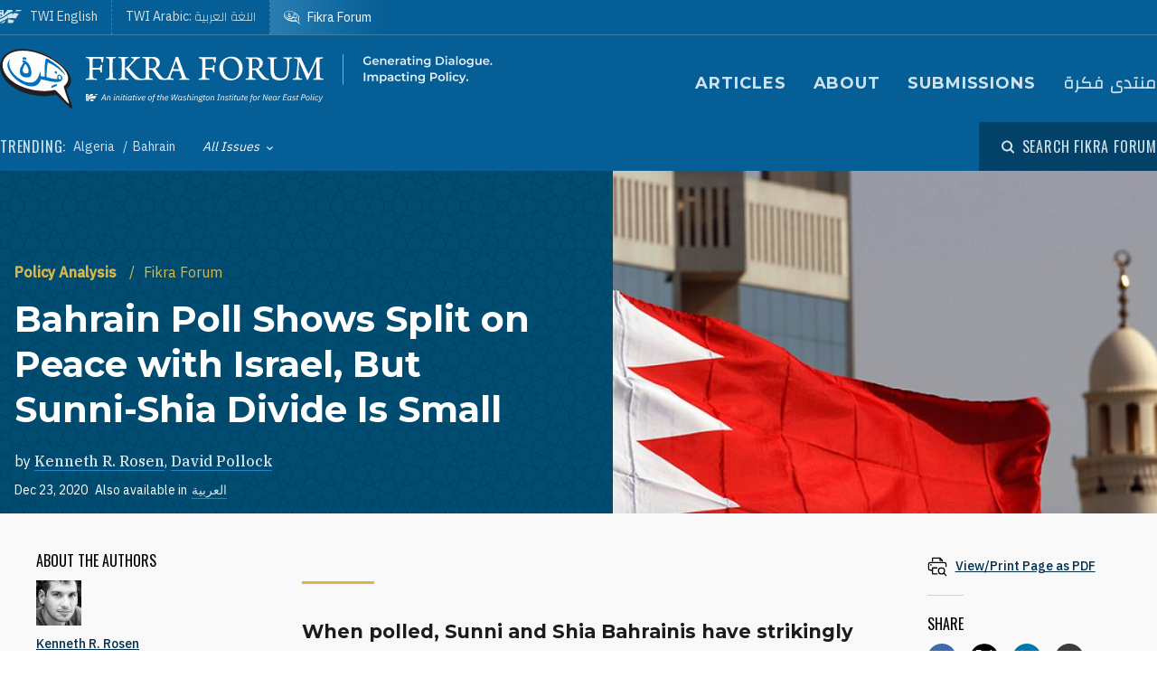

--- FILE ---
content_type: text/html; charset=UTF-8
request_url: https://www.washingtoninstitute.org/policy-analysis/bahrain-poll-shows-split-peace-israel-sunni-shia-divide-small
body_size: 19966
content:
<!DOCTYPE html>
<html lang="en" dir="ltr" prefix="og: https://ogp.me/ns#">
  <head>
    <meta charset="utf-8" />
<meta name="description" content="When polled, Sunni and Shia Bahrainis have strikingly similar views on a number of key foreign policy issues, from Israel to Iran." />
<link rel="canonical" href="https://www.washingtoninstitute.org/policy-analysis/bahrain-poll-shows-split-peace-israel-sunni-shia-divide-small" />
<meta property="og:site_name" content="The Washington Institute" />
<meta property="og:type" content="website" />
<meta property="og:url" content="https://www.washingtoninstitute.org/policy-analysis/bahrain-poll-shows-split-peace-israel-sunni-shia-divide-small" />
<meta property="og:title" content="Bahrain Poll Shows Split on Peace with Israel, But Sunni-Shia Divide Is Small" />
<meta property="og:description" content="When polled, Sunni and Shia Bahrainis have strikingly similar views on a number of key foreign policy issues, from Israel to Iran." />
<meta property="og:image" content="https://www.washingtoninstitute.org/sites/default/files/imports/BahrainManamaFlagFinancialDistrictRTR2JKOV.jpg" />
<meta property="fb:app_id" content="256281040558" />
<meta name="twitter:card" content="summary_large_image" />
<meta name="twitter:site" content="@FikraForum" />
<meta name="twitter:title" content="Bahrain Poll Shows Split on Peace with Israel, But Sunni-Shia Divide Is Small" />
<meta name="twitter:description" content="When polled, Sunni and Shia Bahrainis have strikingly similar views on a number of key foreign policy issues, from Israel to Iran." />
<meta name="twitter:image" content="https://www.washingtoninstitute.org/sites/default/files/styles/twitter/public/imports/BahrainManamaFlagFinancialDistrictRTR2JKOV.jpg?h=b69e0e0e&amp;itok=CZCvJVDg" />
<meta name="Generator" content="Drupal 10 (https://www.drupal.org)" />
<meta name="MobileOptimized" content="width" />
<meta name="HandheldFriendly" content="true" />
<meta name="viewport" content="width=device-width, initial-scale=1.0" />
<link rel="icon" href="/themes/custom/wayah/favicon.ico" type="image/vnd.microsoft.icon" />
<link rel="alternate" hreflang="en" href="https://www.washingtoninstitute.org/policy-analysis/bahrain-poll-shows-split-peace-israel-sunni-shia-divide-small" />
<link rel="alternate" hreflang="ar" href="https://www.washingtoninstitute.org/ar/policy-analysis/asttla-llray-fy-albhryn-yuzhir-anshqaqana-hwl-alslam-m-asrayyl-lknw-alanqsam-byn" />
<script src="/sites/default/files/google_tag/main/google_tag.script.js?t8v94y" defer></script>

    <title>Bahrain Poll Shows Split on Peace with Israel, But Sunni-Shia Divide Is Small | The Washington Institute</title>
    <link rel="stylesheet" media="all" href="/sites/default/files/css/css_GJEIRmUPAMvEtNjXIqwjbPqEf6ayMRDgT3qHldCvuBE.css?delta=0&amp;language=en&amp;theme=wayah&amp;include=eJxdjOEKgzAQg1-os480YhvxRtuTa51zTz_UMtj-hHxJSFCjj7YuSAMeeLlwBEUtI8mbLjMK_CSp0YaApYkWVzUI0v3qRlQJru61MR9A9xRu1Z86ZI1rotuwY_awJuGfbjMRaT08Dy7L0s2k2r6Dn7UxoTF2qhI5wj5inlBp" />
<link rel="stylesheet" media="all" href="/sites/default/files/css/css_8iPoFQS_2d0_p6hdFNgTu0423XW_15sryDTWvZh5KoI.css?delta=1&amp;language=en&amp;theme=wayah&amp;include=eJxdjOEKgzAQg1-os480YhvxRtuTa51zTz_UMtj-hHxJSFCjj7YuSAMeeLlwBEUtI8mbLjMK_CSp0YaApYkWVzUI0v3qRlQJru61MR9A9xRu1Z86ZI1rotuwY_awJuGfbjMRaT08Dy7L0s2k2r6Dn7UxoTF2qhI5wj5inlBp" />
<link rel="stylesheet" media="all" href="https://fonts.googleapis.com/css2?family=IBM+Plex+Sans:wght@400;500&amp;family=IBM+Plex+Serif:wght@400;500;700&amp;family=Oswald&amp;family=Montserrat:wght@400;600;700;800&amp;family=Changa:wght@200&amp;display=swap" />
<link rel="stylesheet" media="all" href="/sites/default/files/css/css_rcCIZJ87tJE5mL4ifKvafGrAfLsOAEfaaam--9bNxK0.css?delta=3&amp;language=en&amp;theme=wayah&amp;include=eJxdjOEKgzAQg1-os480YhvxRtuTa51zTz_UMtj-hHxJSFCjj7YuSAMeeLlwBEUtI8mbLjMK_CSp0YaApYkWVzUI0v3qRlQJru61MR9A9xRu1Z86ZI1rotuwY_awJuGfbjMRaT08Dy7L0s2k2r6Dn7UxoTF2qhI5wj5inlBp" />
<link rel="stylesheet" media="print" href="/sites/default/files/css/css_5h7AQpT5NGvaC8LWap7SsAXA3Ytuf6guj7eFMv_KjzU.css?delta=4&amp;language=en&amp;theme=wayah&amp;include=eJxdjOEKgzAQg1-os480YhvxRtuTa51zTz_UMtj-hHxJSFCjj7YuSAMeeLlwBEUtI8mbLjMK_CSp0YaApYkWVzUI0v3qRlQJru61MR9A9xRu1Z86ZI1rotuwY_awJuGfbjMRaT08Dy7L0s2k2r6Dn7UxoTF2qhI5wj5inlBp" />

    
    <meta name="format-detection" content="telephone=no">
  </head>
  <body class="fikra">
        <a href="#main-content" class="visually-hidden focusable block text-center">
      Skip to main content
    </a>
    <noscript><iframe src="https://www.googletagmanager.com/ns.html?id=GTM-N3G3KV2" height="0" width="0" style="display:none;visibility:hidden"></iframe></noscript>
      <div class="dialog-off-canvas-main-canvas" data-off-canvas-main-canvas>
    <div class="layout-container">
  
<header class="header relative
               text-white
               fikra
               bg-blue-fikra
               ">

    <div class="flex justify-between sm:hidden py-10 px-15">
    <a class="flex items-center pr-15" href="/fikraforum">
      <img src="/themes/custom/wayah/static/fikra-logo_sm.svg" alt="Fikra Forum logo" class="h-40" />
      <span class="sr-only">The Washington Institute for Near East Policy</span>
    </a>
    <button id="main-menu-toggler" aria-expanded="false" class="flex relative items-center px-10 py-5 text-blue-120">
      <svg id="main-menu-open-logo" class="fill-current h-15 w-15" aria-hidden="true" viewBox="0 0 22 22" xmlns="http://www.w3.org/2000/svg"><g><rect x="0.5" y="18" width="21" height="4"/><rect x="0.5" y="9" width="21" height="4"/><rect x="0.5" width="21" height="4"/></g></svg>
      <svg id="main-menu-close-logo" class="hidden fill-current h-15 w-15" aria-hidden="true" width="14" height="14" viewBox="0 0 14 14" xmlns="http://www.w3.org/2000/svg"><path d="M13.69.321a1.057 1.057 0 0 0-1.498 0L7 5.503 1.808.31A1.057 1.057 0 1 0 .31 1.808L5.503 7 .31 12.192a1.057 1.057 0 1 0 1.497 1.497L7 8.497l5.192 5.192a1.057 1.057 0 1 0 1.497-1.497L8.497 7l5.192-5.192a1.064 1.064 0 0 0 0-1.487z" fill="currentColor" fill-rule="evenodd"/></svg>
      <span aria-hidden="true" class="pl-10 font-sans_alt uppercase">Menu</span>
      <span class="sr-only">Toggle Main Menu</span>
    </button>
  </div>

    <div id="header-content" class="hidden sm:flex flex-col px-30 sm:px-0" style="transition: height 300ms;">

    <div class="container py-15 border-b-1 border-dashed border-blue-230 mb-20   sm:border-b-0 sm:mb-0 flex-row-wrap">
      <div class="flex flex-wrap justify-between">
        <div class="header__logo hidden sm:flex items-center sm:flex-shrink-0 max-w-full ">
          <a href="/fikraforum" class="flex items-center">
            <div>
              <img src="/themes/custom/wayah/static/icon_fikra-logo-fancy.svg" alt="logo"/>
            </div>
            <div class="pl-15">
              <img src="/themes/custom/wayah/static/fikra_wordmark.svg" alt="wordmark" class="ie11:max-w-none" />
            </div>
            <span class="visually-hidden">Homepage</span>

          </a>
        </div>

        <div class="header__nav flex flex-col items-end">
          <div class="header__main-nav sm:mt-25">
                    <div>
    <nav role="navigation" aria-labelledby="block-mainnavigation-menu" id="block-mainnavigation">
            
  <h2 class="visually-hidden" id="block-mainnavigation-menu">Main navigation (Fikra Forum)</h2>
  

        <div>


<div class="main-nav text-base md:text-lg font-bold font-heading uppercase tracking-wider">
  <ul class="no-decoration sm:flex flex-wrap -mt-10 ">
                      <li class="mt-10 pr-30"><a 
        class=""
        href="/fikraforum/archive">Articles</a></li>
                      <li class="mt-10 pr-30"><a 
        class=""
        href="/fikraforum/about">About</a></li>
                      <li class="mt-10 pr-30"><a 
        class=""
        href="/fikraforum/submission-guidelines">Submissions</a></li>
                                    <li class="mt-10 "><a 
        class="font-ar"
        href="https://www.washingtoninstitute.org/ar/fikraforum">منتدى فكرة</a></li>
      </ul>
</div></div>
  </nav>

  </div>

              </div>
        </div>
      </div>
    </div>

    <div class="header__subhead 
                sm:bg-darken-125 sm:text-blue-170
                ">
      <div class="header__subhead-flexbox container flex flex-wrap flex-row sm:items-center text-sm sm:pt-15 md:pt-0">
        <div class="flex-none w-full sm:w-auto mr-8 mb-10 sm:mb-0 text-base text-blue-95">
          <span class="font-sans_alt uppercase tracking-wider">Trending:</span>
        </div>
                      <div id="block-trendingfikraterms" class="header__trending-list">
  
  
  <ul class="slash ">
      <li>
                      <a class="" href="/taxonomy/term/77" >
                      Algeria
                            </a>
          </li>
      <li>
                      <a class="" href="/taxonomy/term/84" >
                      Bahrain
                            </a>
          </li>
  </ul></div>

          
        <div class="pr-30">
          <button id="drawer-toggle" aria-expanded="false" class="text-white italic flex flex-nowrap items-center">
            <span class="sr-only">Toggle List of </span>
            <span aria-hidden="true">All Issues</span>
            <svg aria-hidden="true" class="ml-8 mt-4 h-5 fill-current transition-transform duration-200" viewBox="0 0 7 5" xmlns="http://www.w3.org/2000/svg"><path d="M3.5 4.326L7 .826 6.174 0 3.5 2.688.826 0 0 .826z" fill-rule="nonzero" opacity=".9"/></svg>
          </button>
        </div>


                <div class="header__tray hidden sm:order-last -ml-30 escape-container overflow-hidden " style="transition: height 300ms; height: 0; min-width: 100vw;">
          <div class="container px-30 sm:px-0">
            <div class="lg:flex sm:px-20 md:px-50 lg:px-0">
                              <div class="sm:pt-40 lg:pt-20 sm:pb-30 mb-15 sm:mb-0 border-dashed border-blue-230 border-opacity-25 lg:pr-40">
                  <div class="views-element-container" id="block-views-block-header-drawer-listings-fikra">
  <div class="header__tray-panel">
    
    
    <h2 class="header__tray-panel-headline intro-decoration-underline__sm">Issues</h2>
    <div class="header__tray-panel-content">
      <div><div class="js-view-dom-id-c729e5f20d88f90a17cb1ec36f903b7cf4d0b460992f35a536dd4309cf96219a">
  
  
  

  
  
  

  <div class="">
  <div>
  
  <ul class="list-none column-count-3">

          <li><div class="views-field views-field-name"><span class="field-content"><a href="/taxonomy/term/77" hreflang="en">Algeria</a></span></div></li>
          <li><div class="views-field views-field-name"><span class="field-content"><a href="/taxonomy/term/84" hreflang="en">Bahrain</a></span></div></li>
          <li><div class="views-field views-field-name"><span class="field-content"><a href="/taxonomy/term/6" hreflang="en">Civil Society</a></span></div></li>
          <li><div class="views-field views-field-name"><span class="field-content"><a href="/taxonomy/term/7" hreflang="en">Constitutions</a></span></div></li>
          <li><div class="views-field views-field-name"><span class="field-content"><a href="/taxonomy/term/8" hreflang="en">Democracy</a></span></div></li>
          <li><div class="views-field views-field-name"><span class="field-content"><a href="/taxonomy/term/58" hreflang="en">Economy</a></span></div></li>
          <li><div class="views-field views-field-name"><span class="field-content"><a href="/taxonomy/term/59" hreflang="en">Egypt</a></span></div></li>
          <li><div class="views-field views-field-name"><span class="field-content"><a href="/taxonomy/term/9" hreflang="en">Elections</a></span></div></li>
          <li><div class="views-field views-field-name"><span class="field-content"><a href="/taxonomy/term/69" hreflang="en">Extremism</a></span></div></li>
          <li><div class="views-field views-field-name"><span class="field-content"><a href="/taxonomy/term/83" hreflang="en">Featured</a></span></div></li>
          <li><div class="views-field views-field-name"><span class="field-content"><a href="/taxonomy/term/10" hreflang="en">Freedom of Expression</a></span></div></li>
          <li><div class="views-field views-field-name"><span class="field-content"><a href="/taxonomy/term/63" hreflang="en">Gaza</a></span></div></li>
          <li><div class="views-field views-field-name"><span class="field-content"><a href="/taxonomy/term/18" hreflang="en">General</a></span></div></li>
          <li><div class="views-field views-field-name"><span class="field-content"><a href="/taxonomy/term/39" hreflang="en">Gulf Countries</a></span></div></li>
          <li><div class="views-field views-field-name"><span class="field-content"><a href="/taxonomy/term/20" hreflang="en">Human Rights</a></span></div></li>
          <li><div class="views-field views-field-name"><span class="field-content"><a href="/taxonomy/term/26" hreflang="en">Iran</a></span></div></li>
          <li><div class="views-field views-field-name"><span class="field-content"><a href="/taxonomy/term/21" hreflang="en">Iraq</a></span></div></li>
          <li><div class="views-field views-field-name"><span class="field-content"><a href="/taxonomy/term/22" hreflang="en">ISIS</a></span></div></li>
          <li><div class="views-field views-field-name"><span class="field-content"><a href="/taxonomy/term/67" hreflang="en">Islamist Politics</a></span></div></li>
          <li><div class="views-field views-field-name"><span class="field-content"><a href="/taxonomy/term/55" hreflang="en">Israel</a></span></div></li>
          <li><div class="views-field views-field-name"><span class="field-content"><a href="/taxonomy/term/71" hreflang="en">Jordan</a></span></div></li>
          <li><div class="views-field views-field-name"><span class="field-content"><a href="/taxonomy/term/28" hreflang="en">Kurdistan</a></span></div></li>
          <li><div class="views-field views-field-name"><span class="field-content"><a href="/taxonomy/term/81" hreflang="en">Kuwait</a></span></div></li>
          <li><div class="views-field views-field-name"><span class="field-content"><a href="/taxonomy/term/24" hreflang="en">Lebanon</a></span></div></li>
          <li><div class="views-field views-field-name"><span class="field-content"><a href="/taxonomy/term/29" hreflang="en">Libya</a></span></div></li>
          <li><div class="views-field views-field-name"><span class="field-content"><a href="/taxonomy/term/19" hreflang="en">Morocco</a></span></div></li>
          <li><div class="views-field views-field-name"><span class="field-content"><a href="/taxonomy/term/86" hreflang="en">Oman</a></span></div></li>
          <li><div class="views-field views-field-name"><span class="field-content"><a href="/taxonomy/term/30" hreflang="en">Palestinians</a></span></div></li>
          <li><div class="views-field views-field-name"><span class="field-content"><a href="/taxonomy/term/70" hreflang="en">Parliaments</a></span></div></li>
          <li><div class="views-field views-field-name"><span class="field-content"><a href="/taxonomy/term/66" hreflang="en">Political Parties</a></span></div></li>
          <li><div class="views-field views-field-name"><span class="field-content"><a href="/taxonomy/term/56" hreflang="en">Political Reform</a></span></div></li>
          <li><div class="views-field views-field-name"><span class="field-content"><a href="/taxonomy/term/41" hreflang="en">Religious Freedom</a></span></div></li>
          <li><div class="views-field views-field-name"><span class="field-content"><a href="/taxonomy/term/25" hreflang="en">Saudi Arabia</a></span></div></li>
          <li><div class="views-field views-field-name"><span class="field-content"><a href="/taxonomy/term/60" hreflang="en">Security</a></span></div></li>
          <li><div class="views-field views-field-name"><span class="field-content"><a href="/taxonomy/term/137" hreflang="en">Sudan</a></span></div></li>
          <li><div class="views-field views-field-name"><span class="field-content"><a href="/taxonomy/term/23" hreflang="en">Syria</a></span></div></li>
          <li><div class="views-field views-field-name"><span class="field-content"><a href="/taxonomy/term/27" hreflang="en">Tunisia</a></span></div></li>
          <li><div class="views-field views-field-name"><span class="field-content"><a href="/taxonomy/term/74" hreflang="en">Turkey</a></span></div></li>
          <li><div class="views-field views-field-name"><span class="field-content"><a href="/taxonomy/term/47" hreflang="en">United Arab Emirates</a></span></div></li>
          <li><div class="views-field views-field-name"><span class="field-content"><a href="/taxonomy/term/64" hreflang="en">West Bank</a></span></div></li>
          <li><div class="views-field views-field-name"><span class="field-content"><a href="/taxonomy/term/79" hreflang="en">Women &amp; Gender</a></span></div></li>
          <li><div class="views-field views-field-name"><span class="field-content"><a href="/taxonomy/term/57" hreflang="en">Yemen</a></span></div></li>
    
  </ul>

</div>

    </div>
    

  

  

  
  
</div>
</div>

    </div>
  </div>
</div>
                </div>
                          </div>
            <button id="drawer-closer" class="sm:hidden text-white italic flex flex-nowrap items-center">
              <span class="sr-only">Close List of All Regions and Issues</span>
              <span aria-hidden="true">Close</span>
              <svg aria-hidden="true" class="h-5 ml-8 mb-5 fill-current" style="transform: rotate(180deg);" viewBox="0 0 7 5" xmlns="http://www.w3.org/2000/svg"><path d="M3.5 4.326L7 .826 6.174 0 3.5 2.688.826 0 0 .826z" fill-rule="nonzero" opacity=".9"/></svg>
            </button>

          </div>
        </div>
                <div class="header__search w-full md:w-auto py-15 sm:pl-25 md:ml-auto my-15 sm:mb-0 md:my-0 border-blue-210 border-t-1 border-b-1 sm:mb-0 sm:border-t-0 sm:border-b-0
                     text-blue-95">
          <button id="search-modal-opener" aria-label="Open modal" class="flex relative items-center">
            <svg aria-hidden="true" width="15" height="15" viewBox="0 0 15 15" xmlns="http://www.w3.org/2000/svg"><path d="M10.243 2.243a6.002 6.002 0 0 1 .648 7.72l2.887 2.886a1 1 0 0 1-1.327 1.492l-.087-.078-2.887-2.887a6.002 6.002 0 0 1-7.72-9.133 6 6 0 0 1 8.486 0zM3.172 3.657a4 4 0 1 0 5.656 5.657 4 4 0 0 0-5.656-5.657z" fill="currentColor" fill-rule="nonzero"/></svg>
            <span class="pl-8 font-sans_alt uppercase tracking-wider text-base">Search Fikra Forum</span>
          </button>
        </div>

      </div>
    </div>

    <div class="header__superhead container pb-15 sm:pb-0 border-blue-230 sm:border-border border-b-1 sm:order-first text-sm">
      <div class="header__superhead-flexbox inline-flex flex-col sm:flex-row text-blue-95">
        <div class="header__home__wrapper mr-auto sm:mr-0">
          <a class="header__home" href="/">
            <svg aria-hidden="true" class="hidden sm:block fill-current z-10 h-15 ie11:w-30 mr-8 flex-shrink-0" viewBox="0 0 1034 618" xmlns="http://www.w3.org/2000/svg"><path d="M364 439.384c152.11-23.576 262.16 36.991 287 52.343l-49.726 75.058h-.165S581.734 595 545.894 595H364zM257 479l-63.225 89.326s-18.943 26.314-54.057 26.54L-4 595c81.632-20.404 184.324-80.135 184.324-80.135C205.944 500.91 232.636 487.99 257 479zm380.938-340.935C751.26 136.367 835.604 168.513 859 179.598L716.795 390.474c-133.392-30.307-250.847-25.354-357.304 4.057v-72.784l-60.616 89.27c-45.51 17.453-97.028 44.033-140.47 66.793C58.43 530.17-6.104 555.1-49 558V427.173c66.482-1.793 151.824-19.977 371.841-178.446 87.622-63.067 170.992-94.082 247.237-105.261v83.09zM160.938-23v251.12L338.33 5.013S357.987-23 394.085-23H572v99.03c-108.555 24.265-195.714 70.447-278.512 134.775C61.986 390.6-33.298 371.933-49 369.11V-23h209.939zM53.766 180.064l-16.297 40.229H-2.395l34.86 33.966-17.847 41.462L53.765 272.5l42.388 23.221-17.512-41.462 34.858-33.966H73.137l-19.372-40.229zm0-169.69L37.468 50.53H-2.395l34.86 33.99-17.847 41.439 39.147-23.174 42.388 23.174L78.641 84.52l34.858-33.99H73.137L53.765 10.374zM985-5l-43.402 61.402C909.233 54.328 813.373 50.423 698 66l38.978-48.451S750.436-5 778.982-5H985z" fill-rule="evenodd"/></svg>
            <span>TWI English</span>
          </a>
        </div>
        <a class="mr-auto sm:mr-0 border-dashed" href="/ar">
          <span class="relative">TWI Arabic: <span class="font-rtl font-ar">اللغة العربية</span></span>
        </a>
        
        <a class="header__fikra mr-auto sm:mr-0 border-dashed" href="/fikraforum">
          <svg aria-hidden="true" class="hidden sm:block fill-current z-10 h-15 ie11:w-30 mr-8 flex-shrink-0" viewBox="0 0 23 19" xmlns="http://www.w3.org/2000/svg"><path d="M1.91 10.533C-2.53 5.493 1.217-.586 8.552.045c6.513.56 16.588 6.445 12.41 13.11.127.557.332 1.231.559 1.919l.154.459c.57 1.684 1.195 3.314 1.035 3.39-.143.07-1.473-1.023-2.832-2.167l-.388-.327c-.773-.654-1.52-1.29-2.023-1.7-6.391 1.163-12.635-.877-15.557-4.196zm18.004 1.574C24.438 6.137 12.95.039 6.279.57 3.153.818.155 2.66.861 6.338c1.078 5.62 9.263 7.635 16.43 6.643 1.51 1.287 2.705 3.277 4.373 4.406-.403-1.811-1.267-3.55-1.75-5.28zm-2.098-1.05c-.002.652-.482.86-1.023.981-.354.112-.743.181-1.074.243l.005-.02c.03-.112.172-.627.17-.679l1.458-.398c.152-.045.305-.088.462-.126zm-3.67-7.865c2.793.994 4.786 2.788 6.117 5.244-1.614-1.533-3.192-3.1-5.418-4.02-.445 1.186-.536 3.11-.525 4.753.89.168 1.896.285 3.147.315-.144-.627.215-1.693.699-1.398 4.228 2.577-3.624 2.967-5.419 1.573C9.633 15.005.01 8.918 2.434 3.366 1.187 8.81 11.123 14.23 12.222 7.037c.221.437.715 1.123.644 1.628 0 0 .25.326.58.35.436-1.661-.06-4.485.7-5.823zm4.656 6.203c.225-.168-.478-1.002-.71-.634-.326.376.38.88.71.634zM5.95 3.939c0-.346.854-.223.854-.223 2.323.151 3.173 2.616 2.622 5.07C5.69 10.4 5.876 6.421 6.509 4.433c-.285-.146-.56-.33-.56-.495zm11.342 2.923c.382.026.375.44.35.874-.606.123-.627-.612-.35-.874zM7.503 4.94c-.91.931-.933 3.477 1.049 2.622.422-.998-.213-2.314-1.049-2.622zm.04-2.5l.305.245.061.793s-.183-.061-.305-.244-.366-.275-.366-.275l.305-.519zm-.854-.23l.305.244.06.793s-.182-.06-.304-.244c-.122-.183-.367-.274-.367-.274l.306-.52z" fill-rule="evenodd"/></svg>
          <span class="relative">Fikra Forum</span>
        </a>
      </div>
    </div>

    <div class="py-15 sm:hidden">
      <button id="main-menu-closer" class="flex relative items-center text-blue-120">
        <svg class="fill-current h-15 w-15" aria-hidden="true" width="14" height="14" viewBox="0 0 14 14" xmlns="http://www.w3.org/2000/svg"><path d="M13.69.321a1.057 1.057 0 0 0-1.498 0L7 5.503 1.808.31A1.057 1.057 0 1 0 .31 1.808L5.503 7 .31 12.192a1.057 1.057 0 1 0 1.497 1.497L7 8.497l5.192 5.192a1.057 1.057 0 1 0 1.497-1.497L8.497 7l5.192-5.192a1.064 1.064 0 0 0 0-1.487z" fill="currentColor" fill-rule="evenodd"/></svg>
        <span class="pl-10 font-sans_alt uppercase">Close Menu</span>
      </button>
    </div>
  </div>

    <div id="search-modal" class="z-50 fixed inset-0 bg-blue-800 transition-opacity duration-300" aria-hidden="true">
    <div role="dialog" aria-modal="true" aria-labelledby="search-modal-label">
      <div id="search-modal-content" class="container flex flex-col relative mx-auto px-10 pt-50">
        <button id="search-modal-closer" disabled class="relative self-end text-blue-230 text-base" aria-label="Close modal" data-micromodal-close>
          <svg class="fill-current inline-block mr-8 w-12" aria-hidden="true" width="14" height="14" viewBox="0 0 14 14" xmlns="http://www.w3.org/2000/svg"><path d="M13.69.321a1.057 1.057 0 0 0-1.498 0L7 5.503 1.808.31A1.057 1.057 0 1 0 .31 1.808L5.503 7 .31 12.192a1.057 1.057 0 1 0 1.497 1.497L7 8.497l5.192 5.192a1.057 1.057 0 1 0 1.497-1.497L8.497 7l5.192-5.192a1.064 1.064 0 0 0 0-1.487z" fill="currentColor" fill-rule="evenodd"/></svg>
          <span class="uppercase font-sans_alt tracking-wider align-middle">Close</span>
        </button>
        <form class="mt-30" method="get" action="/fikraforum/archive">
          <label class="inline-block text-white text-lg sm:text-3xl md:text-5xl lg:text-7xl font-heading font-bold mb-10" for="policy-search" id="search-modal-label">Search Fikra Forum</label>
          <div class="flex sm:mt-20">
            <input class="flex-1 bg-blue-500 font-heading font-normal text-blue-250 sm:text-lg md:text-2xl lg:text-4xl px-15 py-20 sm:p-40 border-0" id="policy-search" name="keyword" placeholder="Enter keywords to search..."/>
            <button type="submit" class="bg-blue-500 hover:bg-blue-290 ml-10 px-25 md:px-35 lg:px-40 text-white text-base" aria-label="Search">
              <svg class="fill-current mx-auto" aria-hidden="true" width="15" height="15" viewBox="0 0 15 15" xmlns="http://www.w3.org/2000/svg"><path d="M10.243 2.243a6.002 6.002 0 0 1 .648 7.72l2.887 2.886a1 1 0 0 1-1.327 1.492l-.087-.078-2.887-2.887a6.002 6.002 0 0 1-7.72-9.133 6 6 0 0 1 8.486 0zM3.172 3.657a4 4 0 1 0 5.656 5.657 4 4 0 0 0-5.656-5.657z" fill="currentColor" fill-rule="nonzero"/></svg>
              <span class="hidden sm:block mt-3 uppercase font-sans_alt tracking-wider">Search</span>
            </button>
          </div>
                  </form>
      </div>
    </div>
  </div>
</header>
  <main role="main" id="main-content">
          <div class="layout-content">
          <div>
    <div data-drupal-messages-fallback class="hidden"></div>
<div id="block-wayah-content">
  
    
      <div class="node node--type-policy-article node--view-mode-full">
  
  
<div class="page-header page-header--article-header">
  <div class="md:flex md:max-h-800 ">
    <div class="md:flex-1 md:pr-75 md:pt-100 bg-blue-500 bg-repeat text-white pt-20 pb-20 lg:pb-100 xl:pb-250" style="background-image: url('/themes/custom/wayah/static/bgtile_stars-dark.svg'); background-size: 50%;">
      <div class="half-bleed-container md:pb-15">
        <div class="text-gold">
                <ul class="slash ">
      <li>
                      <a class="font-bold " href="/policy-analysis" >
                      Policy Analysis
                            </a>
          </li>
      <li>
              <span class="text-gold">Fikra Forum</span>
          </li>
  </ul>            </div>
        <h1 class="mt-15 mb-20">
          <span class="font-bold">Bahrain Poll Shows Split on Peace with Israel, But Sunni-Shia Divide Is Small</span>
                  </h1>
                <div>
          by 
                    <a class="link link--ondark font-serif" href="/experts/kenneth-r-rosen">Kenneth R. Rosen</a>,                     <a class="link link--ondark font-serif" href="/experts/david-pollock">David Pollock</a>                  </div>
                        <div class="flex flex-wrap items-center text-sm mt-10">
          <div class="date pr-8">Dec 23, 2020</div>
                              <div class="translations flex">
            <span class="pr-5">Also available in</span>
              <div class="links links--ondark">
                  <ul class="links slash"><li hreflang="ar" data-drupal-link-system-path="node/16395" class="ar"><a href="/ar/policy-analysis/asttla-llray-fy-albhryn-yuzhir-anshqaqana-hwl-alslam-m-asrayyl-lknw-alanqsam-byn" class="language-link" hreflang="ar" data-drupal-link-system-path="node/16395">العربية</a></li></ul>
                  </div>
          </div>
                  </div>
                <div class="text-sm italic">
                            </div>
      </div>
    </div>
        <div class="page-header--image md:flex-1">
              <article class="media image">
  
  
            <div class="field field--name-field-media-image field--type-image field--label-hidden field__item">    <picture class="relative block">
                      <source srcset="/sites/default/files/styles/square_720/public/imports/BahrainManamaFlagFinancialDistrictRTR2JKOV.jpg?h=b69e0e0e&amp;itok=dvuV7LtV 1x" media="all and (min-width: 769px)" type="image/jpeg" width="720" height="720"/>
                  <img loading="eager" width="720" height="720" src="/sites/default/files/styles/square_720/public/imports/BahrainManamaFlagFinancialDistrictRTR2JKOV.jpg?h=b69e0e0e&amp;itok=dvuV7LtV" alt="" />

  </picture>

</div>
      
</article>

    
    </div>
      </div>
</div>  
<div class="bg-gray-300 sm:pb-20 lg:pb-85">
  <article class="container article--container">
    
    <div class="relative bg-gray-100 border-b-6 border-blue-shadow shadow-bottom">
      
      <div class="">
  <div class="container sidebar-container flex flex-col-reverse flex-wrap lg:flex-row lg:flex-no-wrap lg:space-x-40">
        <div class="sidebar__aside">
      <div class="p-10 lg:p-40 h-full relative">
                                                  <div class="sidebar-section">
  <div class="section-head mb-20">About the Authors</div>
      <div class="mb-20 pb-20 border-b-1 border-dashed border-gray-600">
      <div class="tiny-teaser text-sm">
  
            <div class="field field--name-field-media field--type-entity-reference field--label-hidden field__item"><article class="media image">
  
  
            <div class="field field--name-field-media-image field--type-image field--label-hidden field__item">  <img loading="lazy" src="/sites/default/files/styles/square_50/public/imports/RosenKenVertical.jpg?h=6e754b88&amp;itok=-5jv5eI6" width="50" height="50" alt="" />


</div>
      
</article>
</div>
      
  <div class="heading mt-10 mb-5">
    <a class="text-blue font-medium underline" href="/experts/kenneth-r-rosen"><span>Kenneth R. Rosen</span>
</a>
  </div>
  <div class="summary text-xs">
    <p>
            <div class="wysiwyg font-serif field field--name-body field--type-text-with-summary field--label-hidden field__item">  Kenneth R. Rosen was the inaugural journalist-in-residence at The Washington Institute from 2020-2021.

</div>
      </p>
  </div>
</div>
    </div>
      <div class="mb-20 pb-20 border-b-1 border-dashed border-gray-600">
      <div class="tiny-teaser text-sm">
  
            <div class="field field--name-field-media field--type-entity-reference field--label-hidden field__item"><article class="media image">
  
  
            <div class="field field--name-field-media-image field--type-image field--label-hidden field__item">  <img loading="lazy" src="/sites/default/files/styles/square_50/public/2022-11/Pollock%20TWI%20portrait%202022%20300.jpg?h=ead90b7e&amp;itok=Q9p8V-m4" width="50" height="50" alt="David Pollock" />


</div>
      
</article>
</div>
      
  <div class="heading mt-10 mb-5">
    <a class="text-blue font-medium underline" href="/experts/david-pollock"><span>David Pollock</span>
</a>
  </div>
  <div class="summary text-xs">
    <p>
            <div class="wysiwyg font-serif field field--name-body field--type-text-with-summary field--label-hidden field__item">  David Pollock was the Bernstein Fellow at The Washington Institute from 2007 until his death in 2024, focusing on regional political dynamics and related issues.

</div>
      </p>
  </div>
</div>
    </div>
  </div>
                  
      </div>
    </div>
            <div class="sidebar__main">
      <div class="lg-max:px-10 py-10 lg:py-40">
                    
          

          

          <div class="wysiwyg editorial popout-images drop-cap">
                        <div class="summary intro-decoration-horizontal">
              <p class="intro-bold">When polled, Sunni and Shia Bahrainis have strikingly similar views on a number of key foreign policy issues, from Israel to Iran.</p>
            </div>
            
            <p><span><span><span><span><span><span><span><span>A new public opinion poll completed last month in Bahrain on behalf of the Washington Institute for Near East Policy reveals that the country’s 700,000 citizens are almost evenly divided about its new peace agreement with Israel: nearly half approve<span><span>,</span></span><span><span> </span></span>while half disagree. Only one-fourth, however, <span><span>“</span></span>strongly<span><span>”</span></span> oppose the Abraham Accords. The data is very similar in simultaneous surveys conducted in </span></span></span></span></span><a href="https://www.washingtoninstitute.org/policy-analysis/correction-new-saudi-poll-shows-sharp-rise-support-israel-ties-despite-caveats"><span><span><span><span>Saudi Arabia</span></span></span></span></a><span><span><span><span><span>, </span></span></span></span></span><a href="https://www.washingtoninstitute.org/policy-analysis/uae-public-shifts-toward-peace-israel-and-qatar"><span><span><span><span>the UAE</span></span></span></span></a><span><span><span><span><span>, and <a href="https://www.washingtoninstitute.org/policy-analysis/qatari-public-supports-compromise-gcc-rift-even-more-turkey-split-israel-muslim">Qatar</a>, suggesting that major internal tension over this previously taboo issue is actually unlikely across the Arab Gulf states.&nbsp; </span></span></span></span></span></span></span></span></p>

<p><span><span><span><span><span><span><span><span>Also significant, despite internal political and social tensions between Bahrain’s ruling Sunni minority and its Shia demographic majority, their respective attitudes toward <span><span>Israel, </span></span>Iran, and other sensitive foreign policy issues are surprisingly similar. This equally unexpected finding augurs well for the security and stability of this small island nation, even in the current period of regional political change.&nbsp;&nbsp;&nbsp; &nbsp;</span></span></span></span></span></span></span></span></p>

<p>&nbsp;</p>

<p><span><span><span><strong><span><span><span>Peace with Israel Divides Bahrainis—but Not Along Sectarian Lines</span></span></span></strong></span></span></span></p>

<p><span><span><span><span><span><span><span><span>The recent peace and ‘normalization’ agreements between Israel, the United Arab Emirates and Bahrain get mixed reviews from both Sunni and Shia Bahrainis. Among the ruling Sunni segment of society, 45% say these deals are positive while 50% call them negative. The comparable figures among Bahrain’s Shia majority are almost identical: 44% positive; 50% negative. Again, this<span><span> similarity</span></span>&nbsp;between the views of Sunni and Shia citizens<span><span>&nbsp;is similarly </span></span>reflected in Saudi and Emirati responses to the question<span><span>&nbsp;when broken down by sect.</span></span></span></span></span></span></span></span></span></span></p>

<p>&nbsp;</p>

<article class="align-center media image">
  
  
            <div class="field field--name-field-media-image field--type-image field--label-hidden field__item">    <picture class="relative block">
        <a href="/sites/default/files/2020-12/Normalization%20EN.png" class="block absolute top-0 right-0 open-link bg-blue-500 bg-opacity-75 hover:bg-blue-800 flex items-center justify-center">
      <span class="visually-hidden">Open image</span>
      <img src="/themes/custom/wayah/static/icon_fullscreen_sm.svg" alt="icon">
    </a>
                      <source srcset="/sites/default/files/styles/partial_width_uncropped/public/2020-12/Normalization%20EN.png?itok=1Y6afWPj 1x" media="all and (min-width: 769px)" type="image/png" width="640" height="374">
                  <img loading="eager" width="320" height="187" src="/sites/default/files/styles/partial_width_uncropped_mobile/public/2020-12/Normalization%20EN.png?itok=0YfQRVG8" alt="Bahraini Views on Peace Agreements with Israel by the UAE and Bahrain">

  </picture>

</div>
      
</article>


<p>&nbsp;</p>

<p><span><span><span><span><span><span><span><span>In a similar vein, around 40% of both Sunnis and Shia in Bahrain voice at least a “somewhat” positive opinion of Hamas, the fundamentalist Palestinian movement that rules Gaza and rejects peace with Israel. Nevertheless, the narrow majority (55%) of both Bahraini sects express a negative view of the group.&nbsp; &nbsp;</span></span></span></span></span></span></span></span></p>

<p>&nbsp;</p>

<p><span><span><span><strong><span><span><span><span><span>Fewer than One-Third View Palestinian-Israeli Conflict as Top Regional Priority for U.S.</span></span></span></span></span></strong></span></span></span></p>

<p><span><span><span><span><span><span><span><span>Given four options to pick from, the plurality of Shia respondents (32%) and 24% of Sunni<span><span>s</span></span> <span><span>respondents </span></span>say the United States should push for a solution to the Palestinian-Israeli conflict as the highest-priority agenda item. Second in importance to Shia respondents is finding a diplomatic solution to the wars in Libya and Yemen. For Sunnis, the&nbsp;most popular response is providing further economic aid and investment to Arab countries. Unsurprisingly, there is some sectarian divergence between Sunni (23%) and Shia (10%) respondents on the priority of the fourth option: “working to contain Iran’s regional activities.” </span></span></span></span></span></span></span></span></p>

<p>&nbsp;</p>

<article class="align-center media image">
  
  
            <div class="field field--name-field-media-image field--type-image field--label-hidden field__item">    <picture class="relative block">
        <a href="/sites/default/files/2020-12/US%20Priorities%20EN_0.png" class="block absolute top-0 right-0 open-link bg-blue-500 bg-opacity-75 hover:bg-blue-800 flex items-center justify-center">
      <span class="visually-hidden">Open image</span>
      <img src="/themes/custom/wayah/static/icon_fullscreen_sm.svg" alt="icon">
    </a>
                      <source srcset="/sites/default/files/styles/partial_width_uncropped/public/2020-12/US%20Priorities%20EN_0.png?itok=JE8W-dF9 1x" media="all and (min-width: 769px)" type="image/png" width="640" height="374">
                  <img loading="eager" width="320" height="187" src="/sites/default/files/styles/partial_width_uncropped_mobile/public/2020-12/US%20Priorities%20EN_0.png?itok=eSKL35aj" alt="Bahraini Views on Priorities for U.S. Policy in the Region">

  </picture>

</div>
      
</article>


<p>&nbsp;</p>

<p><span><span><span><strong><span><span><span><span>Narrow Majority Want Compromise with Qatar</span></span></span></span></strong></span></span></span></p>

<p><span><span><span><span><span><span><span>On another controversial regional issue much closer to home, 55% of Bahrainis say that “the way to solve the disputes between Qatar and other Arab states is for both sides to compromise in order to reach an agreement.” The majority of <a href="https://www.washingtoninstitute.org/policy-analysis/qatari-public-supports-compromise-gcc-rift-even-more-turkey-split-israel-muslim">Qataris</a> agree as well—according to a parallel poll conducted there—as do a majority of </span></span></span></span><a href="https://www.washingtoninstitute.org/policy-analysis/correction-new-saudi-poll-shows-sharp-rise-support-israel-ties-despite-caveats"><span><span><span>Saudis</span></span></span></a><span><span><span><span>&nbsp;(65%) and </span></span></span></span><span><span><span><a href="https://www.washingtoninstitute.org/policy-analysis/uae-public-shifts-toward-peace-israel-and-qatar">Emiratis</a>&nbsp;(59%)</span></span></span><span><span><span><span>.&nbsp;</span></span></span></span></span></span></span></p>

<p>&nbsp;</p>

<p><span><span><span><strong><span><span><span><span><span>Bahrain’s Shia only Modestly more Likely to Favor Iran, Hezbollah, or Houthis</span></span></span></span></span></strong></span></span></span></p>

<p><span><span><span><span><span><span><span><span>Among Sunnis, a mere 10% believe Iran is an important partner in Bahraini foreign relations,&nbsp;<span><span>with</span></span> <span><span>a </span></span>substantially larger but still minority (21%) support from Shia. This modest sectarian difference is roughly analogous on the related, highly timely<span><span>, and specific</span></span> issue of the end of the UN conventional arms embargo on Iran as of mid-October. <span><span>Thirty-nine percent</span></span><span><span>&nbsp;</span></span>of Bahraini Shia see this as a positive development, compared with just 27% of the country’s Sunnis.</span></span></span></span></span></span></span></span></p>

<p><span><span><span><span><span><span><span><span>Approval ratings of Iran’s regional allies are also somewhat higher among Shia: Hezbollah (28%) and the Houthis (21%), compared with just 2% for Hezbollah and 4% for the Houthis among Bahraini Sunnis. By comparison, no Shia respondent approves of the Sunni fundamentalist Muslim Brotherhood—which 28% of Sunni respondents say they support.</span></span></span></span></span></span></span></span></p>

<p>&nbsp;</p>

<article class="align-center media image">
  
  
            <div class="field field--name-field-media-image field--type-image field--label-hidden field__item">    <picture class="relative block">
        <a href="/sites/default/files/2020-12/Organizations%20EN.png" class="block absolute top-0 right-0 open-link bg-blue-500 bg-opacity-75 hover:bg-blue-800 flex items-center justify-center">
      <span class="visually-hidden">Open image</span>
      <img src="/themes/custom/wayah/static/icon_fullscreen_sm.svg" alt="icon">
    </a>
                      <source srcset="/sites/default/files/styles/partial_width_uncropped/public/2020-12/Organizations%20EN.png?itok=FmRIUYOw 1x" media="all and (min-width: 769px)" type="image/png" width="640" height="374">
                  <img loading="eager" width="320" height="187" src="/sites/default/files/styles/partial_width_uncropped_mobile/public/2020-12/Organizations%20EN.png?itok=0-06_moj" alt="Bahraini Approval of Regional Organizations">

  </picture>

</div>
      
</article>


<p>&nbsp;</p>

<p><span><span><span><strong><span><span><span><span>Generational Differences also Surprisingly Small</span></span></span></span></strong></span></span></span></p>

<p><span><span><span><span><span><span><span>In another counter-intuitive finding, Bahraini adults under and over 30 years old express only marginally different attitudes—even on seemingly age-related issues. For example, 70% of the younger cohort polled have a favorable view of “the new rules allowing movies, concerts, and women drivers in Saudi Arabia” literally across the causeway from Bahrain; nearly as many (63%) of the older generation express the same <span><span>sense of favorability.</span></span></span></span></span></span></span></span></span></p>

<p><span><span><span><span><span><span><span>Similarly, regarding Israel, the generation gap among Bahrainis is actually quite narrow. 40% of those 18-29 years old agree, for instance, that “those who want to have business or sports contacts with Israelis should be allowed to do so.”&nbsp;Among those age 30 and older, the corresponding figure is almost the same: 37%.&nbsp; </span></span></span></span></span></span></span></p>

<p>&nbsp;</p>

<p><span><span><span><strong><span><span><span><span><span>China Seen Equal to U.S. in Bahraini Ties; Just One-Third Wanted Trump to Win&nbsp; </span></span></span></span></span></strong></span></span></span></p>

<p><span><span><span><span><span><span><span><span>Nearly half of both Sunnis and Shia Bahrainis polled value the United States as an “important” foreign country. Among Sunnis and Shia, there was also an even split (45% and 47%) on the importance of relations with China. By comparison, Turkey was considered beneficial to the nation’s foreign relations by just 27% of Sunnis and 24% of Shia.</span></span></span></span></span></span></span></span></p>

<p>&nbsp;</p>

<article class="align-center media image">
  
  
            <div class="field field--name-field-media-image field--type-image field--label-hidden field__item">    <picture class="relative block">
        <a href="/sites/default/files/2020-12/foreign%20countries%20EN.png" class="block absolute top-0 right-0 open-link bg-blue-500 bg-opacity-75 hover:bg-blue-800 flex items-center justify-center">
      <span class="visually-hidden">Open image</span>
      <img src="/themes/custom/wayah/static/icon_fullscreen_sm.svg" alt="icon">
    </a>
                      <source srcset="/sites/default/files/styles/partial_width_uncropped/public/2020-12/foreign%20countries%20EN.png?itok=4Ex-dhgv 1x" media="all and (min-width: 769px)" type="image/png" width="640" height="374">
                  <img loading="eager" width="320" height="187" src="/sites/default/files/styles/partial_width_uncropped_mobile/public/2020-12/foreign%20countries%20EN.png?itok=FlIeylsL" alt="&quot;Important&quot; Foreign Countries for Bahraini Foreign Relations">

  </picture>

</div>
      
</article>


<p>&nbsp;</p>

<p><span><span><span><span><span><span><span><span>On one topical issue connected to relations with the United States, the Bahraini public seems somewhat at odds with its rulers. Only a third of Bahrainis agree that, “on balance, it would be better for our country if Donald Trump is reelected as U.S. president.” In contrast, Bahrain’s governing elite was generally viewed as preferring Trump’s tough line on Iran and his administration’s active courting of the Gulf Arab monarchies.</span></span></span></span></span></span></span></span></p>

<p>&nbsp;</p>

<p><span><span><span><span><strong><span><span><span><span>Methodological Note</span></span></span></span></strong></span></span></span></span></p>

<p><span><span><span><span><span><span><span><span>These findings are from a survey conducted October 17-November 9, 2020 by a highly reputable, independent, and apolitical regional commercial market research firm among a representative national sample of 1,000 Bahrain citizens. Unlike most other surveys, this poll comprised face-to-face interviews with a true random (geographic probability) sample of the total population, yielding credible results fully in line with the highest international professional standards.</span></span></span></span></span></span></span></span></p>

<p><span><span><span><span><span><span><span><span>The statistical margin of error for such a sample is approximately 3%; for the two generational and sectarian subsamples, it is approximately 4.5%. Comprehensive methodological details, including sampling procedures, quality controls, complete questionnaire, and other pertinent information, are readily available upon request.&nbsp; </span></span></span></span></span></span></span></span></p>
          </div>

          
                    <div class="mt-20 lg:mt-40 small-headings">
            
          </div>
          
          
                            
      </div>
    </div>
            <div class="sidebar__aside">
      <div class="p-10 lg:p-40 h-full relative">
                    <div class="flex flex-col h-full justify-between">
            <div>
              <div class="sidebar-section pdfs" data-node-title="Bahrain Poll Shows Split on Peace with Israel, But Sunni-Shia Divide Is Small">
                                <div>
                                    <a rel="nofollow" aria-label="View inline PDF of article: Bahrain Poll Shows Split on Peace with Israel, But Sunni-Shia Divide Is Small" class="block mt-5" href="/pdf/view/16395/en">
                    <svg class="inline-block mr-5" width="22" height="22" viewBox="0 0 22 22" xmlns="http://www.w3.org/2000/svg"><g transform="translate(1 1)" stroke="currentColor" stroke-width="1.3" fill="none" fill-rule="evenodd" stroke-linecap="round" stroke-linejoin="round"><path d="M4.583 13.75h-2.5a1.672 1.672 0 0 1-1.666-1.667v-5a1.672 1.672 0 0 1 1.666-1.666h15.834c.919.003 1.663.747 1.666 1.666v2.5M4.583 3.75V.833c0-.23.187-.416.417-.416h7.917l2.5 2.5v.833"/><path d="M9.583 17.917H5a.417.417 0 0 1-.417-.417v-6.25h5M2.917 7.707a.208.208 0 1 1 0 .416.208.208 0 0 1 0-.416M12.917.417V2.5c0 .23.186.417.416.417h2.084"/><circle cx="14.583" cy="14.582" r="3.333"/><path d="M17.083 17.082l2.5 2.5"/></g></svg>
                    <span class="underline text-blue text-sm font-medium">
                      View/Print Page as PDF
                    </span>
                  </a>
                </div>
              </div>

              <div class="sidebar-section social-share">
                <div class="section-head">Share</div>
                            <div id="block-socialsharingblock">
      
            
              

<div class="social-media-sharing">
  <ul class="">
                    <li>
        <a    target="_blank"  rel="nooopener noreffer"  class="facebook-share share"   href="http://www.facebook.com/share.php?u=https://www.washingtoninstitute.org/policy-analysis/bahrain-poll-shows-split-peace-israel-sunni-shia-divide-small&amp;title=Bahrain Poll Shows Split on Peace with Israel, But Sunni-Shia Divide Is Small"
          title="Facebook">
                      <img alt="Facebook" src="https://www.washingtoninstitute.org/modules/contrib/social_media/icons/facebook_share.svg">
                  </a>

      </li>
                <li>
        <a    target="_blank"  rel="nooopener noreffer"  class="x share"   href="https://twitter.com/intent/tweet?url=https://www.washingtoninstitute.org/policy-analysis/bahrain-poll-shows-split-peace-israel-sunni-shia-divide-small&amp;text=Bahrain Poll Shows Split on Peace with Israel, But Sunni-Shia Divide Is Small - @WashInstitute"
          title="X">
                      <img alt="X" src="https://www.washingtoninstitute.org/modules/contrib/social_media/icons/x.svg">
                  </a>

      </li>
                <li>
        <a    target="_blank"  rel="nooopener noreffer"  class="linkedin share"   href="http://www.linkedin.com/shareArticle?mini=true&amp;url=https://www.washingtoninstitute.org/policy-analysis/bahrain-poll-shows-split-peace-israel-sunni-shia-divide-small&amp;title=Bahrain Poll Shows Split on Peace with Israel, But Sunni-Shia Divide Is Small&amp;source=https://www.washingtoninstitute.org/policy-analysis/bahrain-poll-shows-split-peace-israel-sunni-shia-divide-small"
          title="Linkedin">
                      <img alt="Linkedin" src="https://www.washingtoninstitute.org/modules/contrib/social_media/icons/linkedin.svg">
                  </a>

      </li>
                <li>
        <a      class="email share"   href="mailto:?subject=Bahrain Poll Shows Split on Peace with Israel, But Sunni-Shia Divide Is Small&amp;body=Check out this site https://www.washingtoninstitute.org/policy-analysis/bahrain-poll-shows-split-peace-israel-sunni-shia-divide-small"
          title="Email">
                      <img alt="Email" src="https://www.washingtoninstitute.org/modules/contrib/social_media/icons/email.svg">
                  </a>

      </li>
      </ul>
</div>


          </div>

              </div>

              <div class="sidebar-section email-signup">
                <div class="section-head">Email Alerts</div>
                <a class="block" href="http://info.washingtoninstitute.org/acton/form/19961/0002:d-0001/0/-/-/-/-/index.htm">
                  <svg class="inline-block mr-5" width="22" height="22" viewBox="0 0 22 22" xmlns="http://www.w3.org/2000/svg"><g stroke="currentColor" stroke-width="1.3" fill="none" fill-rule="evenodd" stroke-linecap="round" stroke-linejoin="round"><path d="M17.25 8.292l3.333 2.291v8.75c0 .69-.56 1.25-1.25 1.25H2.667c-.69 0-1.25-.56-1.25-1.25v-8.75L4.75 8.292"/><path d="M3.917 18.083l4.166-3.333h5.834l4.166 3.333M20.583 10.583l-5 3.334M1.417 10.583l5 3.334M17.25 12.667V2.25a.833.833 0 0 0-.833-.833H5.583a.833.833 0 0 0-.833.833v10.417M7.25 3.917h1.667M8.917 6.417h5.833M7.25 8.917h7.5M7.25 11.417h7.5"/></g></svg>
                  <span class="underline text-blue text-sm font-medium">
                    Sign Up
                  </span>
                </a>
              </div>
            </div>

            <div class="back-to-top">
              <div class="text-center text-blue">
                <a href="#main-content">
                  <svg class="mx-auto" width="36" height="36" viewBox="0 0 36 36" xmlns="http://www.w3.org/2000/svg"><path d="M18 .25C27.803.25 35.75 8.197 35.75 18S27.803 35.75 18 35.75.25 27.803.25 18 8.197.25 18 .25zm0 1.5C9.025 1.75 1.75 9.025 1.75 18S9.025 34.25 18 34.25 34.25 26.975 34.25 18 26.975 1.75 18 1.75zm.268 9.27c.186 0 .353.047.486.138l.092.077 5.448 5.135a.805.805 0 0 1 .224.588.805.805 0 0 1-.224.588c-.321.321-.745.35-1.077.089l-.089-.079-4.049-3.82.002 9.972c0 .355-.177.63-.478.75l-.105.034-.114.022-.116.007c-.447 0-.76-.28-.806-.704l-.006-.109v-9.973l-4.037 3.811c-.254.254-.576.327-.87.208l-.109-.054-.094-.064-.103-.09c-.353-.353-.35-.826.017-1.192l.529-.483c.276-.254.569-.525.878-.813l.975-.914 1.445-1.37 1.594-1.529a.805.805 0 0 1 .587-.224z" fill="currentColor" fill-rule="evenodd"/></svg>
                  <span class="uppercase font-sans_alt text-sm">To top</span>
                </a>
              </div>
            </div>
          </div>
        
      </div>
    </div>
      </div>
</div>
    </div>
  </article>

  <div class="container mt-20 lg:mt-60">
    
    

          <div class="related-articles bg-blue-500 text-white pb-20 lg:pb-40 sm:mb-20 lg:mb-40">
  <div class="related-articles__head">
    <div class="container px-20 lg:px-60 flex justify-between pb-15 pt-30">
      <div>
        <h2 class="uppercase">Recommended</h2>
      </div>
    </div>
  </div>
  <div class="container px-20 lg:px-60 mt-20">
    <div class="lg:flex lg:space-x-75">
      <div>
                  
<div class="field field--name-field-similar-article-listing field--type-viewfield field--label-hidden">
  
    
        
<div class="field__item field__item-label-hidden">
  
    
      <div class="views-element-container"><div class="js-view-dom-id-630cd25a4eb9f36e35819d0f687f407e8626934b62e9dc273c0e5884a3d59f80">
  
  
  

  
  
  

  <div class="">
  

  <div>


    <div  class="first odd">
  
    <div>
  
  <a href="/policy-analysis/kurdish-collapse-northeast-syria-key-things-watch" class="teaser block lg:flex mb-30">
    <div class="flex-auto flex-shrink-0 flex-grow-0 mr-30 relative h-full">
    
            <div class="field field--name-field-media field--type-entity-reference field--label-hidden field__item"><article class="media image">
  
  
            <div class="field field--name-field-media-image field--type-image field--label-hidden field__item">  <img loading="lazy" src="/sites/default/files/styles/stacked_teaser_small_3x2/public/imports/KurdsIraqFlagPeshmergaRTR45Q1I.jpg?h=b69e0e0e&amp;itok=htWnw3qk" width="280" height="182" alt="" />


</div>
      
</article>
</div>
      
    <div class="absolute bottom-0 left-0 flex items-center">
                </div>
  </div>
    <div class="">
        <div class="superhead font-sans_alt text-sm text-blue-280 uppercase mb-8">Brief Analysis</div>
        <div>
      <span class="heading font-semibold text-lg font-heading text-blue-500 link">Kurdish Collapse in Northeast Syria? Key Things to Watch</span>
    </div>
    
    <div class="font-serif text-sm my-15">
      
    </div>

    <div class="font-gray-930 text-xs flex flex-wrap">
      <div>Jan 21, 2026 </div>
              <span class="mx-8 text-blue-280">◆</span>
        <ul class="comma-separated contents">
                    <li>Andrew J. Tabler</li>
                    <li>James Jeffrey</li>
                    <li>Devorah Margolin</li>
                    <li>Aaron Y. Zelin</li>
                    <li>Soner Cagaptay</li>
                    <li>Zohar Palti</li>
                    <li>Assaf Orion</li>
                  </ul>
                </div>
  </div>
</a></div>

    </div>
  

    <div  class="even">
  
    <div>
  
  <a href="/policy-analysis/sudan-stands-between-war-and-imposed-peace" class="teaser block lg:flex mb-30">
    <div class="flex-auto flex-shrink-0 flex-grow-0 mr-30 relative h-full">
    
            <div class="field field--name-field-media field--type-entity-reference field--label-hidden field__item"><article class="media image">
  
  
            <div class="field field--name-field-media-image field--type-image field--label-hidden field__item">  <img loading="lazy" src="/sites/default/files/styles/stacked_teaser_small_3x2/public/imports/SudanFlag.jpg?h=9ecc5835&amp;itok=3mP0McWY" width="280" height="182" alt="Flag of Sudan" />


</div>
      
</article>
</div>
      
    <div class="absolute bottom-0 left-0 flex items-center">
                </div>
  </div>
    <div class="">
        <div class="superhead font-sans_alt text-sm text-blue-280 uppercase mb-8">Articles &amp; Testimony</div>
        <div>
      <span class="heading font-semibold text-lg font-heading text-blue-500 link">Sudan Stands Between War and an Imposed Peace</span>
    </div>
    
    <div class="font-serif text-sm my-15">
      
    </div>

    <div class="font-gray-930 text-xs flex flex-wrap">
      <div>Jan 20, 2026 </div>
              <span class="mx-8 text-blue-280">◆</span>
        <ul class="comma-separated contents">
                    <li>Areig Elhag</li>
                    <li>Ben Fishman</li>
                  </ul>
                </div>
  </div>
</a></div>

    </div>
  

    <div  class="last odd">
  
    <div>
  
  <a href="/policy-analysis/kazakhstan-and-abraham-accords-critical-minerals-hedging-game" class="teaser block lg:flex mb-30">
    <div class="flex-auto flex-shrink-0 flex-grow-0 mr-30 relative h-full">
    
            <div class="field field--name-field-media field--type-entity-reference field--label-hidden field__item"><article class="media image">
  
  
            <div class="field field--name-field-media-image field--type-image field--label-hidden field__item">  <img loading="lazy" src="/sites/default/files/styles/stacked_teaser_small_3x2/public/2026-01/Kazakh-US%20visit.jpg?h=a1e1a043&amp;itok=XwAlg5pT" width="280" height="182" alt="Kazakh US visit" />


</div>
      
</article>
</div>
      
    <div class="absolute bottom-0 left-0 flex items-center">
                </div>
  </div>
    <div class="">
        <div class="superhead font-sans_alt text-sm text-blue-280 uppercase mb-8">Brief Analysis</div>
        <div>
      <span class="heading font-semibold text-lg font-heading text-blue-500 link">Kazakhstan and the Abraham Accords in the Critical Minerals Hedging Game</span>
    </div>
    
    <div class="font-serif text-sm my-15">
      
    </div>

    <div class="font-gray-930 text-xs flex flex-wrap">
      <div>Jan 20, 2026 </div>
              <span class="mx-8 text-blue-280">◆</span>
        <ul class="comma-separated contents">
                    <li>Shivane Anand</li>
                    <li>Nava Goldstein</li>
                  </ul>
                </div>
  </div>
</a></div>

    </div>
  

  </div>

    </div>
    

  

  

  
  
</div>
</div>

  </div>

    </div>

              </div>
      <div>
                        <div class="mb-20 email-signup">
          <h3 class="uppercase text-base font-sans_alt text-medium mb-15 tracking-wider">Stay up to date</h3>
          <a class="btn btn--ondark" href="http://info.washingtoninstitute.org/acton/form/19961/0002:d-0001/0/-/-/-/-/index.htm">
            <svg class="inline-block mr-5" width="22" height="22" viewBox="0 0 22 22" xmlns="http://www.w3.org/2000/svg"><g stroke="currentColor" stroke-width="1.3" fill="none" fill-rule="evenodd" stroke-linecap="round" stroke-linejoin="round"><path d="M17.25 8.292l3.333 2.291v8.75c0 .69-.56 1.25-1.25 1.25H2.667c-.69 0-1.25-.56-1.25-1.25v-8.75L4.75 8.292"/><path d="M3.917 18.083l4.166-3.333h5.834l4.166 3.333M20.583 10.583l-5 3.334M1.417 10.583l5 3.334M17.25 12.667V2.25a.833.833 0 0 0-.833-.833H5.583a.833.833 0 0 0-.833.833v10.417M7.25 3.917h1.667M8.917 6.417h5.833M7.25 8.917h7.5M7.25 11.417h7.5"/></g></svg>
            Sign up for email alerts
          </a>
        </div>
      </div>
    </div>
  </div>
</div>
      </div>
</div>
</div>

  </div>

  </div>

      </div>
      
            </main>

  <footer class="footer 
    bg-blue-fikra
    text-white relative">
  <div class="z-0 absolute top-0 left-0 bottom-0 right-0">
    <img class="h-full w-auto object-contain" src="/themes/custom/wayah/static/footer-background.svg" alt="Background image with TWI branding"/>
  </div>
  <div class="container relative px-15 md:px-30">
    <div class="pt-30 md:pt-60 pb-30">
      <div>
        <a href="/" class="inline-flex items-center">
          <div>
            <img src="/themes/custom/wayah/static/logo-round.svg" alt="logo"/>
          </div>
          <div class="pl-30">
            <img src="/themes/custom/wayah/static/wordmark.svg" alt="wordmark"/>
          </div>
          <span class="visually-hidden">Homepage</span>
        </a>
      </div>
    </div>

    <div class="flex flex-col md:flex-row md:flex-wrap lg:flex-no-wrap lg:justify-between">
      <div class="mb-15 md:mb-30 md:w-6/12 lg:w-3/12 lg:pr-30">
        <div class="footer__address text-sm">
                  <div>
    <div id="block-twiaddressfooter" class="my-20 lg:my-40">
  
    
  
            <div class="wysiwyg font-serif field field--name-field-body field--type-text-long field--label-hidden field__item"><p>1111 19th Street NW - Suite 500<br>
Washington D.C. 20036<br>
Tel: 202-452-0650<br>
Fax: 202-223-5364</p></div>
      
</div>
  </div>

            </div>

        <div class="footer__contact-links font-bold text-sm mt-10 underline-links">
                  <div>
    <nav role="navigation" aria-labelledby="block-footercontactlinks-menu" id="block-footercontactlinks">
            
  <h2 class="visually-hidden" id="block-footercontactlinks-menu">Footer contact links</h2>
  

        
              <ul>
              <li>
        <a href="/about/contact-us" data-drupal-link-system-path="node/15967">Contact</a>
              </li>
          <li>
        <a href="/about/press-room" data-drupal-link-system-path="node/10676">Press Room</a>
              </li>
          <li>
        <a href="https://info.washingtoninstitute.org/acton/form/19961/0002:d-0001/0/-/-/-/-/index.htm" title="Sign up for email alerts of Institute publications">Subscribe</a>
              </li>
        </ul>
  


  </nav>

  </div>

            </div>
      </div>

      <div class="mb-30 lg:mb-0 md:w-6/12 lg:pr-30">
        <div class="footer__mission wysiwyg font-serif">
                  <div>
    <div id="block-fikrafooterdescription" class="my-20 lg:my-40">
  
    
  
            <div class="wysiwyg font-serif field field--name-field-body field--type-text-long field--label-hidden field__item"><p><span>Fikra Forum is an initiative of the Washington Institute for Near East Policy. The views expressed by Fikra Forum contributors are the personal views of the individual authors, and are not necessarily endorsed by the Institute, its staff, Board of Directors, or Board of Advisors.​​</span></p></div>
      
</div><div id="block-fikrafooterdescriptionar" lang="ar" dir="rtl" class="my-20 lg:my-40">
  
    
  
            <div class="wysiwyg font-serif field field--name-field-body field--type-text-long field--label-hidden field__item"><p><span>منتدى فكرة هو مبادرة لمعهد واشنطن لسياسة الشرق الأدنى. والآراء التي يطرحها مساهمي المنتدى لا يقرها المعهد بالضرورة، ولا موظفيه ولا مجلس أدارته، ولا مجلس مستشاريه، وإنما تعبر فقط عن رأى أصاحبه</span></p></div>
      
</div>
  </div>

            </div>

        <div class="footer__tax-statement text-sm mt-20">
          <p>The Institute is a 501(c)3 organization; all donations are tax-deductible.</p>
        </div>

        <div class="footer__quick-links text-sm mt-20">
                
            </div>
      </div>

      <div class="lg:-mt-75 w-full lg:w-auto flex flex-col md:flex-row md:flex-wrap lg:flex-col justify-between">
                <div>
    <nav role="navigation" aria-labelledby="block-socialmedia-menu" id="block-socialmedia">
            
  <h2 class="visually-hidden" id="block-socialmedia-menu">Social media</h2>
  

        <ul class="list-none flex">
          <li class="mr-5">
      <a class="bg-blue-200 rounded-full border-0 block h-40 w-40 text-blue overflow-hidden flex justify-center items-center" href="http://www.facebook.com/WashingtonInstitute">
                <span class="visually-hidden">The Washington Institute on Facebook</span>
        <img src="/themes/custom/wayah/static/facebook.svg" alt="facebook" />
      </a>
    </li>
          <li class="mr-5">
      <a class="bg-blue-200 rounded-full border-0 block h-40 w-40 text-blue overflow-hidden flex justify-center items-center" href="https://x.com/WashInstitute">
                <span class="visually-hidden">The Washington Institute on X</span>
        <img src="/themes/custom/wayah/static/x.svg" alt="x" />
      </a>
    </li>
          <li class="mr-5">
      <a class="bg-blue-200 rounded-full border-0 block h-40 w-40 text-blue overflow-hidden flex justify-center items-center" href="http://www.youtube.com/user/WashingtonInstitute">
                <span class="visually-hidden">The Washington Institute on YouTube</span>
        <img src="/themes/custom/wayah/static/youtube.svg" alt="youtube" />
      </a>
    </li>
          <li class="mr-5">
      <a class="bg-blue-200 rounded-full border-0 block h-40 w-40 text-blue overflow-hidden flex justify-center items-center" href="https://www.linkedin.com/company/the-washington-institute-for-near-east-policy">
                <span class="visually-hidden">The Washington Institute on LinkedIn</span>
        <img src="/themes/custom/wayah/static/linkedin.svg" alt="linkedin" />
      </a>
    </li>
  </ul>
  </nav>

  </div>

    
                
      </div>
    </div>
  </div>

  <div class="footer__subfooter text-blue-100 text-sm mt-30 py-20 px-15 md:px-30">
    <div class="container relative underline-links">
              <div>
    <div id="block-fikrafooterinitiative" class="my-20 lg:my-40">
  
    
  
            <div class="wysiwyg font-serif field field--name-field-body field--type-text-long field--label-hidden field__item"><div class="flex items-baseline">
            <svg width="20" height="12" viewBox="0 0 20 12"><title>twi-logo_small</title><path d="M7.8 9.1c2.862-.439 4.933.69 5.4.976l-.936 1.398c-.003 0-.367.526-1.042.526H7.8zM6 9.6l-1.163 1.848s-.348.545-.994.55L1.2 12c1.501-.422 3.39-1.658 3.39-1.658.471-.289.962-.556 1.41-.742zm7.164-6.599c2.171-.034 3.788.61 4.236.831l-2.725 4.217c-2.556-.606-4.807-.507-6.847.082V6.675L6.666 8.46c-.872.35-1.859.881-2.692 1.336C2.06 10.843.822 11.342 0 11.4V8.783c1.274-.035 2.91-.4 7.126-3.568 1.679-1.262 3.276-1.882 4.737-2.106v1.662zM4.057 0v4.971L7.485.555S7.865 0 8.562 0H12v1.96c-2.098.48-3.782 1.395-5.382 2.669C2.145 8.188.303 7.819 0 7.763V0h4.057zM1.986 4.02l-.315.796H.9l.673.673-.345.82.757-.459.819.46-.339-.821.674-.673h-.78l-.374-.796zm0-3.36l-.315.796H.9l.673.673-.345.82.757-.459.819.459-.339-.82.674-.673h-.78L1.986.66zM19.8.6l-.817 1.038A27.011 27.011 0 0 0 14.4 1.8l.733-.819s.254-.381.79-.381H19.8z" fill="#FFF" fill-rule="evenodd" /></svg>
            <p><i>An initiative of the Washington Institute for Near East Policy.</i></p>
          </div></div>
      
</div>
  </div>

        </div>
  </div>
</footer>

</div>
  </div>

    
    <script type="application/json" data-drupal-selector="drupal-settings-json">{"path":{"baseUrl":"\/","pathPrefix":"","currentPath":"node\/16395","currentPathIsAdmin":false,"isFront":false,"currentLanguage":"en"},"pluralDelimiter":"\u0003","suppressDeprecationErrors":true,"ajaxPageState":{"libraries":"eJxdjFEOgzAMQy_U0SNNpjUiU0pQWsbY6ScGmsR-Ir9nK8mcMfsyQ7tkqpgrQ9rlZF6g8mYozII4iDZ6lzA3sSlUSwK9H12PKinUrTaWHRiewrXG7-3wwOsiiuVFGVZsGCO8Sfqn20hk-im_H4_I6QyDWfsNLmunojGfVCWzh38AgJVYoQ","theme":"wayah","theme_token":null},"ajaxTrustedUrl":[],"views":{"ajax_path":"\/views\/ajax","ajaxViews":{"views_dom_id:630cd25a4eb9f36e35819d0f687f407e8626934b62e9dc273c0e5884a3d59f80":{"view_name":"policy_article_listings","view_display_id":"block_5","view_args":"16395\/[node:field_issues]\/[node:field_regions]","view_path":"\/node\/16395","view_base_path":null,"view_dom_id":"630cd25a4eb9f36e35819d0f687f407e8626934b62e9dc273c0e5884a3d59f80","pager_element":0}}},"user":{"uid":0,"permissionsHash":"693ab70d724ac89e2003985c608ec1628abb0b0efae15bcd10f41b3ed7d58c47"}}</script>
<script src="/sites/default/files/js/js_jlzN_1Ok9G_mMsDT0KJKTaZx4PyFdFilj9gtyPMN4TY.js?scope=footer&amp;delta=0&amp;language=en&amp;theme=wayah&amp;include=eJxLzi9K1U8pKi1IzNFLzs_JSSwoTtUpy0wtL9YHk3qJWYkVOuWJlYkZ-kmJQDkIMyM1MSW1CADZQhdZ"></script>
<script src="https://unpkg.com/micromodal/dist/micromodal.min.js"></script>
<script src="/sites/default/files/js/js_Mz9tVyv5tNfUHbZWy4K-03BX1uNKTnH24sJVcpScBEw.js?scope=footer&amp;delta=2&amp;language=en&amp;theme=wayah&amp;include=eJxLzi9K1U8pKi1IzNFLzs_JSSwoTtUpy0wtL9YHk3qJWYkVOuWJlYkZ-kmJQDkIMyM1MSW1CADZQhdZ"></script>

  </body>
</html>


--- FILE ---
content_type: text/css
request_url: https://www.washingtoninstitute.org/sites/default/files/css/css_8iPoFQS_2d0_p6hdFNgTu0423XW_15sryDTWvZh5KoI.css?delta=1&language=en&theme=wayah&include=eJxdjOEKgzAQg1-os480YhvxRtuTa51zTz_UMtj-hHxJSFCjj7YuSAMeeLlwBEUtI8mbLjMK_CSp0YaApYkWVzUI0v3qRlQJru61MR9A9xRu1Z86ZI1rotuwY_awJuGfbjMRaT08Dy7L0s2k2r6Dn7UxoTF2qhI5wj5inlBp
body_size: 26312
content:
/* @license MIT https://github.com/necolas/normalize.css/blob/3.0.3/LICENSE.md */
html{font-family:sans-serif;-ms-text-size-adjust:100%;-webkit-text-size-adjust:100%;}body{margin:0;}article,aside,details,figcaption,figure,footer,header,hgroup,main,menu,nav,section,summary{display:block;}audio,canvas,progress,video{display:inline-block;vertical-align:baseline;}audio:not([controls]){display:none;height:0;}[hidden],template{display:none;}a{background-color:transparent;}a:active,a:hover{outline:0;}abbr[title]{border-bottom:1px dotted;}b,strong{font-weight:bold;}dfn{font-style:italic;}h1{font-size:2em;margin:0.67em 0;}mark{background:#ff0;color:#000;}small{font-size:80%;}sub,sup{font-size:75%;line-height:0;position:relative;vertical-align:baseline;}sup{top:-0.5em;}sub{bottom:-0.25em;}img{border:0;}svg:not(:root){overflow:hidden;}figure{margin:1em 40px;}hr{box-sizing:content-box;height:0;}pre{overflow:auto;}code,kbd,pre,samp{font-family:monospace,monospace;font-size:1em;}button,input,optgroup,select,textarea{color:inherit;font:inherit;margin:0;}button{overflow:visible;}button,select{text-transform:none;}button,html input[type="button"],input[type="reset"],input[type="submit"]{-webkit-appearance:button;cursor:pointer;}button[disabled],html input[disabled]{cursor:default;}button::-moz-focus-inner,input::-moz-focus-inner{border:0;padding:0;}input{line-height:normal;}input[type="checkbox"],input[type="radio"]{box-sizing:border-box;padding:0;}input[type="number"]::-webkit-inner-spin-button,input[type="number"]::-webkit-outer-spin-button{height:auto;}input[type="search"]{-webkit-appearance:textfield;box-sizing:content-box;}input[type="search"]::-webkit-search-cancel-button,input[type="search"]::-webkit-search-decoration{-webkit-appearance:none;}fieldset{border:1px solid #c0c0c0;margin:0 2px;padding:0.35em 0.625em 0.75em;}legend{border:0;padding:0;}textarea{overflow:auto;}optgroup{font-weight:bold;}table{border-collapse:collapse;border-spacing:0;}td,th{padding:0;}
@media (min--moz-device-pixel-ratio:0){summary{display:list-item;}}
/* @license GPL-2.0-or-later https://www.drupal.org/licensing/faq */
html{line-height:1.15;-webkit-text-size-adjust:100%;}body{margin:0;}main{display:block;}h1{font-size:2em;}h1{margin:0.67em 0;}hr{box-sizing:content-box;height:0;overflow:visible;}pre{font-family:monospace,monospace;font-size:1em;}a{background-color:transparent;}abbr[title]{text-decoration:underline;-webkit-text-decoration:underline dotted;text-decoration:underline dotted;}abbr[title]{border-bottom:none;}b,strong{font-weight:bolder;}code,kbd,samp{font-family:monospace,monospace;font-size:1em;}small{font-size:80%;}sub,sup{font-size:75%;line-height:0;position:relative;vertical-align:baseline;}sub{bottom:-0.25em;}sup{top:-0.5em;}img{border-style:none;}button,input,optgroup,select,textarea{font-family:inherit;font-size:100%;line-height:1.15;}button,input,optgroup,select,textarea{margin:0;}button,input{overflow:visible;}button,select{text-transform:none;}button,[type="button"],[type="reset"],[type="submit"]{-webkit-appearance:button;}button::-moz-focus-inner,[type="button"]::-moz-focus-inner,[type="reset"]::-moz-focus-inner,[type="submit"]::-moz-focus-inner{border-style:none;padding:0;}button:-moz-focusring,[type="button"]:-moz-focusring,[type="reset"]:-moz-focusring,[type="submit"]:-moz-focusring{outline:1px dotted ButtonText;}fieldset{padding:0.35em 0.75em 0.625em;}legend{box-sizing:border-box;color:inherit;display:table;max-width:100%;white-space:normal;}legend{padding:0;}progress{vertical-align:baseline;}textarea{overflow:auto;}[type="checkbox"],[type="radio"]{box-sizing:border-box;}[type="checkbox"],[type="radio"]{padding:0;}[type="number"]::-webkit-inner-spin-button,[type="number"]::-webkit-outer-spin-button{height:auto;}[type="search"]{-webkit-appearance:textfield;outline-offset:-2px;}[type="search"]::-webkit-search-decoration{-webkit-appearance:none;}::-webkit-file-upload-button{-webkit-appearance:button;font:inherit;}details{display:block;}summary{display:list-item;}template{display:none;}[hidden]{display:none;}blockquote,dl,dd,h1,h2,h3,h4,h5,h6,hr,figure,p,pre{margin:0;}button{background-color:transparent;background-image:none;}button:focus{outline:1px dotted;outline:5px auto -webkit-focus-ring-color;}fieldset{margin:0;padding:0;}ol,ul{list-style:none;}ol,ul{margin:0;padding:0;}html{font-family:IBM Plex Sans,sans-serif;line-height:1.5;}*,::before,::after{box-sizing:border-box;}*,::before,::after{border-width:0;border-style:solid;border-color:#E9E9E9;}hr{border-top-width:1px;}img{border-style:solid;}textarea{resize:vertical;}input::-webkit-input-placeholder,textarea::-webkit-input-placeholder{color:#a0aec0;}input::-moz-placeholder,textarea::-moz-placeholder{color:#a0aec0;}input::-ms-input-placeholder,textarea::-ms-input-placeholder{color:#a0aec0;}input::placeholder,textarea::placeholder{color:#a0aec0;}button,[role="button"]{cursor:pointer;}table{border-collapse:collapse;}h1,h2,h3,h4,h5,h6{font-size:inherit;font-weight:inherit;}a{color:inherit;text-decoration:inherit;}button,input,optgroup,select,textarea{line-height:inherit;color:inherit;}button,input,optgroup,select,textarea{padding:0;}pre,code,kbd,samp{font-family:SFMono-Regular,Menlo,Monaco,Consolas,"Liberation Mono","Courier New",monospace;}img,svg,video,canvas,audio,iframe,embed,object{display:block;vertical-align:middle;}img,video{max-width:100%;height:auto;}html{--container-max-width:800px;--container-padding:1.875rem;--container-padding-negative:calc(var(--container-padding) * -1);}@media (min-width:1024px){html{--container-max-width:1150px;}}@media (min-width:1280px){html{--container-padding:0;}}html{--container-sm-padding:1.875rem;--container-sm-padding-negative:calc(var(--container-sm-padding) * -1);}@media (min-width:1024px){html{--container-sm-padding:0;}}html{scroll-behavior:smooth;}h1,h2,h3,h4,h5,h6{font-family:Montserrat,sans-serif;font-weight:700;}h1{font-size:1.75rem;line-height:1.25;}@media (min-width:768px){h1{font-size:2.5rem;}}h2{font-size:1.3125rem;}h3{font-size:1.125rem;}figure figcaption{opacity:0.74;overflow-wrap:break-word;word-wrap:break-word;-ms-word-break:break-all;word-break:break-all;word-break:break-word;-ms-hyphens:auto;-webkit-hyphens:auto;hyphens:auto;}figure figcaption{margin-top:1.25rem;}figure figcaption p{font-family:IBM Plex Sans,sans-serif;font-size:0.875rem;}hr{margin-top:1.875rem;margin-bottom:1.875rem;}.caption-bottom{caption-side:bottom;}.bg-multiply{background-blend-mode:multiply;}.desaturate{-webkit-filter:grayscale(100%);filter:grayscale(100%);}.column-count-2{-webkit-column-count:2;-moz-column-count:2;column-count:2;}.column-count-3{-webkit-column-count:3;-moz-column-count:3;column-count:3;}.descendents-h-full *{height:100%;}.descendents-h-full img{-o-object-fit:cover;object-fit:cover;-o-object-position:center;object-position:center;}.container{width:100%;}[dir=ltr] .container{margin-right:auto;margin-left:auto;}[dir=rtl] .container{margin-left:auto;margin-right:auto;}@media (min-width:460px){.container{max-width:460px;}}@media (min-width:768px){.container{max-width:768px;}}@media (min-width:1024px){.container{max-width:1024px;}}@media (min-width:1280px){.container{max-width:1280px;}}.c-container{max-width:800px;max-width:var(--container-max-width);}[dir=ltr] .c-container{margin-left:auto;margin-right:auto;padding-left:1.875rem;padding-left:var(--container-padding);padding-right:1.875rem;padding-right:var(--container-padding);}[dir=rtl] .c-container{margin-right:auto;margin-left:auto;padding-right:1.875rem;padding-right:var(--container-padding);padding-left:1.875rem;padding-left:var(--container-padding);}.c-container-sm{max-width:938px;}[dir=ltr] .c-container-sm{margin-left:auto;margin-right:auto;padding-left:1.875rem;padding-left:var(--container-sm-padding);padding-right:1.875rem;padding-right:var(--container-sm-padding);}[dir=rtl] .c-container-sm{margin-right:auto;margin-left:auto;padding-right:1.875rem;padding-right:var(--container-sm-padding);padding-left:1.875rem;padding-left:var(--container-sm-padding);}.editorial{line-height:1.85rem;}@media (min-width:768px){.editorial{line-height:2rem;}}.editorial.wysiwyg{overflow:visible;}.editorial p{font-family:IBM Plex Serif,serif;--text-opacity:1;color:#1C1C1C;color:rgba(28,28,28,var(--text-opacity));}.editorial p{margin-bottom:1.875rem;}.editorial p a:not(.btn){--text-opacity:1;color:#002E4D;color:rgba(0,46,77,var(--text-opacity));text-decoration:underline;}.editorial figure{margin-bottom:1.875rem;}[dir=ltr] .editorial figure{margin-left:1.875rem;margin-right:1.875rem;}[dir=rtl] .editorial figure{margin-right:1.875rem;margin-left:1.875rem;}.editorial figure figcaption p{font-family:IBM Plex Sans,sans-serif;}.editorial figure figcaption p{margin-bottom:0.625rem;}.editorial h2,.editorial h3,.editorial h4,.editorial h5,.editorial h6,.editorial figcaption,.editorial table{line-height:1.5;}.editorial h2{font-size:1.75rem;}.editorial h3{font-size:1.5rem;}.editorial h4{font-size:1.3125rem;}.editorial h5{font-size:1.125rem;}.editorial h6{font-size:1rem;}.slash{display:flex;flex-wrap:wrap;list-style-type:none;}.slash li{flex:0 0 auto;}[dir=ltr] .slash li:not(:last-child){margin-right:0.625rem;}[dir=rtl] .slash li:not(:last-child){margin-left:0.625rem;}.slash li:not(:last-child):not(.skip-slash)::after{content:'/';}[dir=ltr] .slash li:not(:last-child):not(.skip-slash)::after{padding-left:0.625rem;}[dir=rtl] .slash li:not(:last-child):not(.skip-slash)::after{padding-right:0.625rem;}.slash.trailing-slash li::after{content:'/';}[dir=ltr] .slash.trailing-slash li::after{padding-left:0.625rem;}[dir=rtl] .slash.trailing-slash li::after{padding-right:0.625rem;}.comma-separated{display:flex;flex-wrap:wrap;list-style-type:none;}.comma-separated li:not(:last-child)::after{content:',';}[dir=ltr] .comma-separated li:not(:last-child)::after{padding-right:0.3125rem;}[dir=rtl] .comma-separated li:not(:last-child)::after{padding-left:0.3125rem;}.arrow{list-style-type:none;font-size:0.875rem;font-weight:500;}[dir=ltr] .arrow{margin-left:0.5rem;}[dir=rtl] .arrow{margin-right:0.5rem;}.arrow li{margin-bottom:0.625rem;}[dir=ltr] .arrow li{padding-left:0.3125rem;}[dir=rtl] .arrow li{padding-right:0.3125rem;}.arrow li::marker{--text-opacity:1;color:#178BCF;color:rgba(23,139,207,var(--text-opacity));content:'▶';font-size:9px;}[dir=ltr] .arrow li::marker{padding-right:0.3125rem;}[dir=rtl] .arrow li::marker{padding-left:0.3125rem;}.clean{font-size:0.875rem;font-weight:500;}.clean li{margin-bottom:0.625rem;}.clean li a{--text-opacity:1;color:#002E4D;color:rgba(0,46,77,var(--text-opacity));}.endbug,.endbug ul{list-style-type:none;font-size:0.875rem;}.endbug li,.endbug ul li{margin-bottom:0.625rem;background-image:url("data:image/svg+xml,%3Csvg width='15' height='16' viewBox='0 0 15 16' xmlns='http://www.w3.org/2000/svg'%3E%3Cpath d='M7.508 8.987s.087.02.114.11c.027.088.175 1.203 1.275 1.265 0 0 .134 0 .134.15v.358c.004.047.023.19.135.19.774 0 1.402.64 1.402 1.43 0 .797-.628 1.437-1.402 1.437-.135 0-.135.205-.135.205v.342c0 .15-.134.15-.134.15-1.1.062-1.248 1.178-1.275 1.267-.027.088-.114.109-.114.109h-.201s-.087-.02-.114-.11c-.027-.088-.175-1.204-1.275-1.265 0 0-.134 0-.134-.15v-.358c-.004-.048-.023-.19-.135-.19-.774 0-1.402-.64-1.402-1.43 0-.797.628-1.437 1.402-1.437.135 0 .135-.205.135-.205v-.343c0-.15.134-.15.134-.15 1.1-.062 1.248-1.177 1.275-1.266.027-.089.114-.11.114-.11zM3.261 4.493s.087.02.114.11c.027.088.175 1.204 1.275 1.265 0 0 .134 0 .134.15v.358c.004.048.023.19.134.19.775 0 1.403.64 1.403 1.43 0 .797-.628 1.437-1.403 1.437-.134 0-.134.205-.134.205v.342c0 .15-.134.15-.134.15-1.1.063-1.248 1.178-1.275 1.267-.027.089-.114.11-.114.11H3.06s-.087-.021-.114-.11c-.027-.09-.175-1.204-1.275-1.266 0 0-.134 0-.134-.15v-.343s0-.205-.135-.205C.628 9.433 0 8.793 0 8.003c0-.797.628-1.437 1.402-1.437.135 0 .135-.205.135-.205v-.342c0-.15.134-.15.134-.15 1.1-.062 1.248-1.178 1.275-1.267.027-.089.114-.11.114-.11zm8.536 0s.088.02.114.11c.027.088.175 1.204 1.275 1.265 0 0 .135 0 .135.15v.343s0 .205.134.205c.774 0 1.402.64 1.402 1.43 0 .797-.628 1.437-1.402 1.437-.134 0-.134.205-.134.205v.342c0 .15-.135.15-.135.15-1.1.063-1.248 1.178-1.275 1.267-.026.089-.114.11-.114.11h-.2s-.088-.021-.115-.11c-.027-.09-.174-1.204-1.275-1.266 0 0-.134 0-.134-.15v-.358c-.004-.047-.022-.19-.134-.19-.775 0-1.403-.64-1.403-1.43 0-.797.628-1.437 1.403-1.437.134 0 .134-.205.134-.205v-.342c0-.15.134-.15.134-.15 1.1-.062 1.248-1.178 1.275-1.267.027-.089.114-.11.114-.11zM7.505 0s.088.02.114.11c.027.09.175 1.21 1.274 1.272 0 0 .134 0 .134.152v.344s0 .206.134.206c.774 0 1.4.644 1.4 1.437 0 .801-.626 1.445-1.4 1.445-.134 0-.134.206-.134.206v.344c0 .151-.134.151-.134.151-1.1.062-1.247 1.183-1.274 1.273-.026.09-.114.11-.114.11h-.2s-.088-.02-.115-.11c-.026-.09-.174-1.21-1.273-1.273 0 0-.134 0-.134-.15v-.36c-.004-.048-.023-.191-.134-.191-.774 0-1.401-.644-1.401-1.438 0-.8.627-1.444 1.4-1.444.135 0 .135-.206.135-.206v-.344c0-.152.134-.152.134-.152C7.017 1.321 7.164.2 7.19.11A.167.167 0 0 1 7.304 0z' fill='%23D9B74A' fill-rule='evenodd'/%3E%3C/svg%3E");background-repeat:no-repeat;}.endbug li a,.endbug ul li a{--text-opacity:1;color:#002E4D;color:rgba(0,46,77,var(--text-opacity));}html[dir="ltr"] .endbug ul li{padding-left:2.1875rem;background-position:0 0.3em;}html[dir="rtl"] .endbug ul li{padding-right:2.1875rem;background-position:100% 0.3em;}.commas{list-style-type:none;}.commas li{display:inline;}.commas li::after{content:', ';}.commas li:nth-last-child(2)::after{content:' and ';}.commas li:last-child::after{content:'';}.dash{list-style-type:none;}.dash li::before{content:'– '}[dir=ltr] .dash li::before{margin-right:0.3125rem}[dir=rtl] .dash li::before{margin-left:0.3125rem}.pills a,.pill{display:inline-block;--bg-opacity:1;font-size:0.875rem;--text-opacity:1;color:#3D3210;color:rgba(61,50,16,var(--text-opacity));font-weight:500;}.pills a,.pill{background-color:#EBD899;background-color:rgba(235,216,153,var(--bg-opacity));margin-bottom:0.5rem;padding-top:0.125rem;padding-bottom:0.125rem;transition-property:all;transition-duration:100ms;transition-timing-function:cubic-bezier(0.4,0,0.2,1);border-radius:16.5px;}[dir=ltr] .pills a,[dir=ltr] .pill{margin-right:0.5rem;padding-left:0.625rem;padding-right:0.625rem;box-shadow:1px 1px #D9B74A;}[dir=rtl] .pills a,[dir=rtl] .pill{margin-left:0.5rem;padding-right:0.625rem;padding-left:0.625rem;box-shadow:-1px 1px #D9B74A;}.btn-transition{transition-property:all;transition-duration:100ms;transition-timing-function:cubic-bezier(0.4,0,0.2,1);}[dir=ltr] .btn-p,[dir=ltr] .btn-px{padding-left:1.5625rem;padding-right:1.5625rem;}[dir=rtl] .btn-p,[dir=rtl] .btn-px{padding-right:1.5625rem;padding-left:1.5625rem;}.btn-p,.btn-py{padding-top:0.625rem;padding-bottom:0.625rem;}.btn-font{font-family:Oswald,sans-serif;text-transform:uppercase;}.btn-shape{border-radius:0.25rem;}.btn{display:inline-block;font-family:Oswald,sans-serif;text-transform:uppercase;--border-opacity:1;--bg-opacity:1;--text-opacity:1;color:#fff;color:rgba(255,255,255,var(--text-opacity));}.btn{border-radius:0.25rem;border-width:0.125rem;padding-top:0.625rem;padding-bottom:0.625rem;border-color:#002E4D;border-color:rgba(0,46,77,var(--border-opacity));background-color:#002E4D;background-color:rgba(0,46,77,var(--bg-opacity));transition-property:all;transition-duration:200ms;transition-timing-function:cubic-bezier(0.4,0,0.2,1);}[dir=ltr] .btn{padding-left:1.5625rem;padding-right:1.5625rem;}[dir=rtl] .btn{padding-right:1.5625rem;padding-left:1.5625rem;}.btn:hover{--bg-opacity:1;--border-opacity:1;}.btn:hover{background-color:#004D71;background-color:rgba(0,77,113,var(--bg-opacity));border-color:#004D71;border-color:rgba(0,77,113,var(--border-opacity));}.btn--inverted,.btn.btn--ondark:hover,.pills a:hover,.pill:hover{--border-opacity:1;--bg-opacity:1;--text-opacity:1;color:#002E4D;color:rgba(0,46,77,var(--text-opacity));}.btn--inverted,.btn.btn--ondark:hover,.pills a:hover,.pill:hover{border-color:#C9DAE6;border-color:rgba(201,218,230,var(--border-opacity));background-color:#C9DAE6;background-color:rgba(201,218,230,var(--bg-opacity));}[dir=ltr] .pills a:hover,[dir=ltr] .pill:hover{box-shadow:1px 1px #7FA6B8;}[dir=rtl] .pills a:hover,[dir=rtl] .pill:hover{box-shadow:-1px 1px #7FA6B8;}.btn--inverted:hover{--bg-opacity:1;--border-opacity:1;}.btn--inverted:hover{background-color:#DDE9F1;background-color:rgba(221,233,241,var(--bg-opacity));border-color:#DDE9F1;border-color:rgba(221,233,241,var(--border-opacity));}.btn--ghost{--text-opacity:1;color:#002E4D;color:rgba(0,46,77,var(--text-opacity));--border-opacity:1;}.btn--ghost{border-color:#002E4D;border-color:rgba(0,46,77,var(--border-opacity));background-color:transparent;}.btn--ghost:hover{--bg-opacity:1;--text-opacity:1;color:#fff;color:rgba(255,255,255,var(--text-opacity));}.btn--ghost:hover{background-color:#002E4D;background-color:rgba(0,46,77,var(--bg-opacity));}.btn--ghost-inverted{--text-opacity:1;color:#fff;color:rgba(255,255,255,var(--text-opacity));--border-opacity:1;}.btn--ghost-inverted{border-color:#fff;border-color:rgba(255,255,255,var(--border-opacity));background-color:transparent;}.btn--ghost-inverted:hover{--bg-opacity:1;--border-opacity:1;--text-opacity:1;color:#002E4D;color:rgba(0,46,77,var(--text-opacity));}.btn--ghost-inverted:hover{background-color:#DDE9F1;background-color:rgba(221,233,241,var(--bg-opacity));border-color:#DDE9F1;border-color:rgba(221,233,241,var(--border-opacity));}a{transition-property:all;transition-duration:200ms;}.link,.links a:not(.fancy){--text-opacity:1;color:#00203C;color:rgba(0,32,60,var(--text-opacity));text-decoration:none;--border-opacity:1;font-weight:500;}.link,.links a:not(.fancy){border-bottom-width:0.0625rem;border-color:#178BCF;border-color:rgba(23,139,207,var(--border-opacity));transition-property:all;transition-duration:100ms;transition-timing-function:cubic-bezier(0.4,0,0.2,1);}.link:hover,.links a:not(.fancy):hover{--text-opacity:1;color:#00457E;color:rgba(0,69,126,var(--text-opacity));}.link:hover,.links a:not(.fancy):hover{border-color:transparent;}.links.links--ondark a:not(.fancy),.link.link--ondark{--text-opacity:1;color:#D5E2EB;color:rgba(213,226,235,var(--text-opacity));--border-opacity:1;}.links.links--ondark a:not(.fancy),.link.link--ondark{border-color:#178BCF;border-color:rgba(23,139,207,var(--border-opacity));}.links.links--ondark a:not(.fancy):hover,.link.link--ondark:hover{--text-opacity:1;color:#B4D0E4;color:rgba(180,208,228,var(--text-opacity));}.links.links--ondark a:not(.fancy):hover,.link.link--ondark:hover{border-color:transparent;}a.fancy,.fancy-links a{font-family:IBM Plex Sans,sans-serif;display:inline-flex;font-size:1.125rem;--text-opacity:1;color:#004D71;color:rgba(0,77,113,var(--text-opacity));font-weight:500;--bg-opacity:1;}a.fancy,.fancy-links a{background-color:#ECF2F6;background-color:rgba(236,242,246,var(--bg-opacity));transition-property:all;transition-duration:200ms;transition-timing-function:cubic-bezier(0.4,0,0.2,1);}[dir=ltr] a.fancy,[dir=ltr] .fancy-links a{padding-left:0.1875rem;padding-right:0.1875rem;}[dir=rtl] a.fancy,[dir=rtl] .fancy-links a{padding-right:0.1875rem;padding-left:0.1875rem;}a.fancy::before,.fancy-links a::before{content:'';width:12px;}a.fancy::before,.fancy-links a::before{transition-property:all;transition-duration:200ms;background-image:url("data:image/svg+xml,%3Csvg width='12' height='12' viewBox='0 0 12 12' xmlns='http://www.w3.org/2000/svg'%3E%3Cpath d='M6.012 12.024l6.012-6.012L6.012 0 4.95 1.062l4.194 4.212H0V6.75h9.144L4.95 10.962z' fill='%230D4065' fill-rule='evenodd'/%3E%3C/svg%3E");background-repeat:no-repeat;}[dir=ltr] a.fancy::before,[dir=ltr] .fancy-links a::before{padding-left:0;margin-right:0.625rem;background-position:0 50%;}[dir=rtl] a.fancy::before,[dir=rtl] .fancy-links a::before{padding-right:0;margin-left:0.625rem;background-position:100% 50%;}a.fancy:hover,.fancy-links a:hover{--bg-opacity:1;}a.fancy:hover,.fancy-links a:hover{background-color:#D4E2E1;background-color:rgba(212,226,225,var(--bg-opacity));}[dir=ltr] a.fancy:hover::before,[dir=ltr] .fancy-links a:hover::before{margin-right:0.3125rem;padding-left:0.3125rem;}[dir=rtl] a.fancy:hover::before,[dir=rtl] .fancy-links a:hover::before{margin-left:0.3125rem;padding-right:0.3125rem;}a.fancy.fancy--dark,.fancy-links.fancy--dark a{--text-opacity:1;color:#D1E4EC;color:rgba(209,228,236,var(--text-opacity));--bg-opacity:1;}a.fancy.fancy--dark,.fancy-links.fancy--dark a{background-color:#0A3757;background-color:rgba(10,55,87,var(--bg-opacity));}a.fancy.fancy--dark:hover,.fancy-links.fancy--dark a:hover{--text-opacity:1;color:#F6F9FB;color:rgba(246,249,251,var(--text-opacity));--bg-opacity:1;}a.fancy.fancy--dark:hover,.fancy-links.fancy--dark a:hover{background-color:#02243D;background-color:rgba(2,36,61,var(--bg-opacity));}a.icon-decorated{--text-opacity:1;color:#004D71;color:rgba(0,77,113,var(--text-opacity));text-decoration:underline;font-weight:500;position:relative;}a.icon-decorated{transition-property:all;transition-duration:100ms;transition-timing-function:cubic-bezier(0.4,0,0.2,1);}[dir=ltr] a.icon-decorated{padding-left:1.5625rem;}[dir=rtl] a.icon-decorated{padding-right:1.5625rem;}a.icon-decorated:hover{text-decoration:none;--text-opacity:1;color:#02243D;color:rgba(2,36,61,var(--text-opacity));}a.icon-decorated::before{content:'';position:absolute;top:0;bottom:0;width:20px;}a.icon-decorated::before{background-repeat:no-repeat;background-position:center;}[dir=ltr] a.icon-decorated::before{left:0;}[dir=rtl] a.icon-decorated::before{right:0;}a.icon-decorated[href^="mailto:"]::before{background-image:url("data:image/svg+xml,%3Csvg width='18' height='13' viewBox='0 0 18 13' xmlns='http://www.w3.org/2000/svg'%3E%3Cg transform='translate(1 1)' stroke='%23002238' stroke-width='1.2' fill='none' fill-rule='evenodd' stroke-linecap='round' stroke-linejoin='round'%3E%3Crect x='.333' y='.232' width='15.333' height='10.476' rx='2'/%3E%3Cpath d='M15.274.613L8 6.452.726.612'/%3E%3C/g%3E%3C/svg%3E");}a.icon-decorated[href^="tel:"]::before{background-image:url("data:image/svg+xml,%3Csvg width='17' height='17' viewBox='0 0 17 17' xmlns='http://www.w3.org/2000/svg'%3E%3Cpath d='M6.513 5.363a1.579 1.579 0 0 0 0-2.23L4.84 1.462a1.577 1.577 0 0 0-2.23 0l-.917.918a2.361 2.361 0 0 0-.3 2.976 36.667 36.667 0 0 0 10.251 10.25c.937.621 2.181.497 2.977-.297l.917-.918a1.576 1.576 0 0 0 0-2.23l-1.673-1.673a1.576 1.576 0 0 0-2.23 0l-.558.558a37.418 37.418 0 0 1-5.121-5.123l.557-.56z' stroke='%23002238' stroke-width='1.4' fill='none' fill-rule='evenodd' stroke-linecap='round' stroke-linejoin='round'/%3E%3C/svg%3E");}.inline-link-callout{--bg-opacity:1;--border-opacity:1;font-style:italic;font-weight:500;display:inline-block;}.inline-link-callout{background-color:#F5F1E2;background-color:rgba(245,241,226,var(--bg-opacity));border-color:#D9B74A;border-color:rgba(217,183,74,var(--border-opacity));padding-top:0.625rem;padding-bottom:0.625rem;margin-top:1.875rem;margin-bottom:1.875rem;}[dir=ltr] .inline-link-callout{border-left-width:0.125rem;padding-left:0.9375rem;padding-right:0.9375rem;}[dir=rtl] .inline-link-callout{border-right-width:0.125rem;padding-right:0.9375rem;padding-left:0.9375rem;}.inline-link-callout a{--text-opacity:1;color:#002E4D;color:rgba(0,46,77,var(--text-opacity));text-decoration:none;--border-opacity:1;}.inline-link-callout a{border-bottom-width:0.0625rem;border-color:#178BCF;border-color:rgba(23,139,207,var(--border-opacity));transition-property:all;transition-duration:100ms;transition-timing-function:cubic-bezier(0.4,0,0.2,1);}body.fikra .inline-link-callout{--bg-opacity:1;--border-opacity:1;}body.fikra .inline-link-callout{background-color:#EDF0F2;background-color:rgba(237,240,242,var(--bg-opacity));border-color:#ADAFB5;border-color:rgba(173,175,181,var(--border-opacity));}.bordered-picture picture,.wysiwyg picture{display:inline-block;position:relative;}.bordered-picture picture::before,.wysiwyg picture::before{position:absolute;content:'';top:0;width:100%;height:100%;pointer-events:none;}.bordered-picture picture::before,.wysiwyg picture::before{box-shadow:inset 0px 0px 0px 4px rgba(0,77,113,0.09);}[dir=ltr] .bordered-picture picture::before,[dir=ltr] .wysiwyg picture::before{left:0;}[dir=rtl] .bordered-picture picture::before,[dir=rtl] .wysiwyg picture::before{right:0;}.responsive-iframe{position:relative;overflow:hidden;}.responsive-iframe{padding-top:56.25%;}.responsive-iframe iframe{position:absolute;top:0;width:100%;height:100%;}.responsive-iframe iframe{border:0;}[dir=ltr] .responsive-iframe iframe{left:0;}[dir=rtl] .responsive-iframe iframe{right:0;}.cke_editable .media.remote-video[class*="align-"] .responsive-iframe,.cke_editable figure[class*="align-"] .media.remote-video .responsive-iframe,.wysiwyg .media.remote-video[class*="align-"] .responsive-iframe,.wysiwyg figure[class*="align-"] .media.remote-video .responsive-iframe{position:static;}.cke_editable .media.remote-video[class*="align-"] .responsive-iframe,.cke_editable figure[class*="align-"] .media.remote-video .responsive-iframe,.wysiwyg .media.remote-video[class*="align-"] .responsive-iframe,.wysiwyg figure[class*="align-"] .media.remote-video .responsive-iframe{padding-top:0;}.cke_editable .media.remote-video[class*="align-"] .responsive-iframe iframe,.cke_editable figure[class*="align-"] .media.remote-video .responsive-iframe iframe,.wysiwyg .media.remote-video[class*="align-"] .responsive-iframe iframe,.wysiwyg figure[class*="align-"] .media.remote-video .responsive-iframe iframe{position:static;}.cke_editable [data-view-mode="full_content"]{width:100%;}.background-image picture,.background-image div,.background-image article,.background-image img{width:100%;height:100%;display:block;}.background-image img{-o-object-fit:cover;object-fit:cover;-o-object-position:center;object-position:center;}@media (min-width:1024px){[dir=ltr] .popout-images .align-left{margin-left:-1.875rem;}[dir=rtl] .popout-images .align-left{margin-right:-1.875rem;}[dir=ltr] .popout-images .align-right{margin-right:-1.875rem;}[dir=rtl] .popout-images .align-right{margin-left:-1.875rem;}[dir=ltr] .popout-images > article.media:not([class*="align"]),[dir=ltr] .popout-images > figure:not([class*="align"]){margin-left:-1.875rem;margin-right:-1.875rem;}[dir=rtl] .popout-images > article.media:not([class*="align"]),[dir=rtl] .popout-images > figure:not([class*="align"]){margin-right:-1.875rem;margin-left:-1.875rem;}}.open-link{height:45px !important;width:45px !important;}.open-link img{width:22px !important;height:18px !important;}.space-x-20 > :not(template) ~ :not(template){--space-x-reverse:0;}[dir=ltr] .space-x-20 > :not(template) ~ :not(template){margin-right:calc(1.25rem * var(--space-x-reverse));margin-left:calc(1.25rem * calc(1 - var(--space-x-reverse)));}[dir=rtl] .space-x-20 > :not(template) ~ :not(template){margin-left:calc(1.25rem * var(--space-x-reverse));margin-right:calc(1.25rem * calc(1 - var(--space-x-reverse)));}.sr-only{position:absolute;width:1px;height:1px;overflow:hidden;clip:rect(0,0,0,0);white-space:nowrap;}.sr-only{padding:0;margin:-1px;border-width:0;}.bg-blue-50{--bg-opacity:1;}.bg-blue-50{background-color:#ECF2F6;background-color:rgba(236,242,246,var(--bg-opacity));}.bg-blue-80{--bg-opacity:1;}.bg-blue-80{background-color:#DDE9F1;background-color:rgba(221,233,241,var(--bg-opacity));}.bg-blue-100{--bg-opacity:1;}.bg-blue-100{background-color:#D4E2E1;background-color:rgba(212,226,225,var(--bg-opacity));}.bg-blue-120{--bg-opacity:1;}.bg-blue-120{background-color:#D5E2EB;background-color:rgba(213,226,235,var(--bg-opacity));}.bg-blue-150{--bg-opacity:1;}.bg-blue-150{background-color:#C9DAE6;background-color:rgba(201,218,230,var(--bg-opacity));}.bg-blue-200{--bg-opacity:1;}.bg-blue-200{background-color:#BED5DF;background-color:rgba(190,213,223,var(--bg-opacity));}.bg-blue-270{--bg-opacity:1;}.bg-blue-270{background-color:#5490b7;background-color:rgba(84,144,183,var(--bg-opacity));}.bg-blue-300{--bg-opacity:1;}.bg-blue-300{background-color:#178BCF;background-color:rgba(23,139,207,var(--bg-opacity));}.bg-blue-500{--bg-opacity:1;}.bg-blue-500{background-color:#004D71;background-color:rgba(0,77,113,var(--bg-opacity));}.bg-blue-800{--bg-opacity:1;}.bg-blue-800{background-color:#002238;background-color:rgba(0,34,56,var(--bg-opacity));}.bg-blue-900{--bg-opacity:1;}.bg-blue-900{background-color:#001A2B;background-color:rgba(0,26,43,var(--bg-opacity));}.bg-blue{--bg-opacity:1;}.bg-blue{background-color:#002E4D;background-color:rgba(0,46,77,var(--bg-opacity));}.bg-blue-fikra{--bg-opacity:1;}.bg-blue-fikra{background-color:#055E95;background-color:rgba(5,94,149,var(--bg-opacity));}.bg-gold-100{--bg-opacity:1;}.bg-gold-100{background-color:#F5F1E2;background-color:rgba(245,241,226,var(--bg-opacity));}.bg-gold-300{--bg-opacity:1;}.bg-gold-300{background-color:#EBD899;background-color:rgba(235,216,153,var(--bg-opacity));}.bg-gold{--bg-opacity:1;}.bg-gold{background-color:#D9B74A;background-color:rgba(217,183,74,var(--bg-opacity));}.bg-gray-100{--bg-opacity:1;}.bg-gray-100{background-color:#F9F9F9;background-color:rgba(249,249,249,var(--bg-opacity));}.bg-gray-150{--bg-opacity:1;}.bg-gray-150{background-color:#EDF0F2;background-color:rgba(237,240,242,var(--bg-opacity));}.bg-gray-300{--bg-opacity:1;}.bg-gray-300{background-color:#E9E9E9;background-color:rgba(233,233,233,var(--bg-opacity));}.bg-white{--bg-opacity:1;}.bg-white{background-color:#fff;background-color:rgba(255,255,255,var(--bg-opacity));}.bg-darken-300{background-color:rgba(0,0,0,.3);}body.fikra .fikra\:bg-blue-fikra{--bg-opacity:1;}body.fikra .fikra\:bg-blue-fikra{background-color:#055E95;background-color:rgba(5,94,149,var(--bg-opacity));}.bg-opacity-75{--bg-opacity:0.75;}.bg-repeat{background-repeat:repeat;}.bg-cover{background-size:cover;}.border-blue-80{--border-opacity:1;}.border-blue-80{border-color:#DDE9F1;border-color:rgba(221,233,241,var(--border-opacity));}.border-blue-150{--border-opacity:1;}.border-blue-150{border-color:#C9DAE6;border-color:rgba(201,218,230,var(--border-opacity));}.border-blue-200{--border-opacity:1;}.border-blue-200{border-color:#BED5DF;border-color:rgba(190,213,223,var(--border-opacity));}.border-blue-210{--border-opacity:1;}.border-blue-210{border-color:#ACB9C0;border-color:rgba(172,185,192,var(--border-opacity));}.border-blue-230{--border-opacity:1;}.border-blue-230{border-color:#7FA6B8;border-color:rgba(127,166,184,var(--border-opacity));}.border-blue-300{--border-opacity:1;}.border-blue-300{border-color:#178BCF;border-color:rgba(23,139,207,var(--border-opacity));}.border-blue{--border-opacity:1;}.border-blue{border-color:#002E4D;border-color:rgba(0,46,77,var(--border-opacity));}.border-blue-shadow{border-color:rgba(0,77,113,0.09);}.border-red-900{--border-opacity:1;}.border-red-900{border-color:#ff0000;border-color:rgba(255,0,0,var(--border-opacity));}.border-gold{--border-opacity:1;}.border-gold{border-color:#D9B74A;border-color:rgba(217,183,74,var(--border-opacity));}.border-gray-700{--border-opacity:1;}.border-gray-700{border-color:#ADAFB5;border-color:rgba(173,175,181,var(--border-opacity));}.border-black{--border-opacity:1;}.border-black{border-color:#1C1C1C;border-color:rgba(28,28,28,var(--border-opacity));}.border-white{--border-opacity:1;}.border-white{border-color:#fff;border-color:rgba(255,255,255,var(--border-opacity));}.border-transparent{border-color:transparent;}.border-border{border-color:rgb(127,166,184,.47);}.border-opacity-25{--border-opacity:0.25;}.border-opacity-50{--border-opacity:0.5;}.rounded{border-radius:0.25rem;}.rounded-full{border-radius:9999px;}.border-solid{border-style:solid;}.border-dashed{border-style:dashed;}.border-0{border-width:0;}.border-1{border-width:0.0625rem;}.border-2{border-width:0.125rem;}.border-4{border-width:0.25rem;}.border{border-width:1px;}.border-t-1{border-top-width:0.0625rem;}[dir=ltr] .border-r-1{border-right-width:0.0625rem;}[dir=rtl] .border-r-1{border-left-width:0.0625rem;}.border-b-1{border-bottom-width:0.0625rem;}[dir=ltr] .border-l-1{border-left-width:0.0625rem;}[dir=rtl] .border-l-1{border-right-width:0.0625rem;}[dir=ltr] .border-l-2{border-left-width:0.125rem;}[dir=rtl] .border-l-2{border-right-width:0.125rem;}.border-b-6{border-bottom-width:0.375rem;}[dir=ltr] .border-l-6{border-left-width:0.375rem;}[dir=rtl] .border-l-6{border-right-width:0.375rem;}.block{display:block;}.inline-block{display:inline-block;}.inline{display:inline;}.flex{display:flex;}.inline-flex{display:inline-flex;}.table{display:table;}.table-caption{display:table-caption;}.grid{display:grid;}.contents{display:contents;}.hidden{display:none;}.flex-row{flex-direction:row;}.flex-row-reverse{flex-direction:row-reverse;}.flex-col{flex-direction:column;}.flex-col-reverse{flex-direction:column-reverse;}.flex-wrap{flex-wrap:wrap;}.flex-no-wrap{flex-wrap:nowrap;}.items-start{align-items:flex-start;}.items-end{align-items:flex-end;}.items-center{align-items:center;}.items-baseline{align-items:baseline;}.items-stretch{align-items:stretch;}.self-end{align-self:flex-end;}.self-stretch{align-self:stretch;}.justify-center{justify-content:center;}.justify-between{justify-content:space-between;}.flex-1{flex:1 1 0%;}.flex-auto{flex:1 1 auto;}.flex-none{flex:none;}.flex-1\/3{flex:0 0 33.333333333333336%;}.flex-1\/2{flex:0 0 50%;}.flex-2\/3{flex:0 0 66.6%;}.flex-grow-0{flex-grow:0;}.flex-grow{flex-grow:1;}.flex-shrink-0{flex-shrink:0;}.flex-shrink{flex-shrink:1;}[dir=ltr] .float-right{float:right;}[dir=rtl] .float-right{float:left;}[dir=ltr] .float-left{float:left;}[dir=rtl] .float-left{float:right;}.font-sans{font-family:IBM Plex Sans,sans-serif;}.font-serif{font-family:IBM Plex Serif,serif;}.font-sans_alt{font-family:Oswald,sans-serif;}.font-ar{font-family:Changa,sans-serif;}.font-fa{font-family:Changa,sans-serif;}.font-heading{font-family:Montserrat,sans-serif;}.font-normal{font-weight:400;}.font-medium{font-weight:500;}.font-semibold{font-weight:600;}.font-bold{font-weight:700;}.font-extrabold{font-weight:800;}.h-5{height:0.3125rem;}.h-15{height:0.9375rem;}.h-20{height:1.25rem;}.h-25{height:1.5625rem;}.h-40{height:2.5rem;}.h-45{height:2.8125rem;}.h-auto{height:auto;}.h-full{height:100%;}.text-xs{font-size:0.75rem;}.text-sm{font-size:0.875rem;}.text-base{font-size:1rem;}.text-lg{font-size:1.125rem;}.text-xl{font-size:1.3125rem;}.text-2xl{font-size:1.5rem;}.text-3xl{font-size:1.75rem;}.text-4xl{font-size:2.25rem;}.leading-8{line-height:2rem;}.leading-none{line-height:1;}.leading-tight{line-height:1.25;}.leading-normal{line-height:1.5;}.leading-relaxed{line-height:1.625;}.list-outside{list-style-position:outside;}.list-none{list-style-type:none;}[dir=ltr] .mx-8{margin-left:0.5rem;margin-right:0.5rem;}[dir=rtl] .mx-8{margin-right:0.5rem;margin-left:0.5rem;}.my-15{margin-top:0.9375rem;margin-bottom:0.9375rem;}.my-20{margin-top:1.25rem;margin-bottom:1.25rem;}[dir=ltr] .mx-20{margin-left:1.25rem;margin-right:1.25rem;}[dir=rtl] .mx-20{margin-right:1.25rem;margin-left:1.25rem;}.my-30{margin-top:1.875rem;margin-bottom:1.875rem;}[dir=ltr] .mx-30{margin-left:1.875rem;margin-right:1.875rem;}[dir=rtl] .mx-30{margin-right:1.875rem;margin-left:1.875rem;}[dir=ltr] .mx-auto{margin-left:auto;margin-right:auto;}[dir=rtl] .mx-auto{margin-right:auto;margin-left:auto;}[dir=ltr] .-mx-20{margin-left:-1.25rem;margin-right:-1.25rem;}[dir=rtl] .-mx-20{margin-right:-1.25rem;margin-left:-1.25rem;}[dir=ltr] .-mx-30{margin-left:-1.875rem;margin-right:-1.875rem;}[dir=rtl] .-mx-30{margin-right:-1.875rem;margin-left:-1.875rem;}.mb-0{margin-bottom:0;}.mt-3{margin-top:0.1875rem;}.mt-4{margin-top:0.25rem;}.mt-5{margin-top:0.3125rem;}[dir=ltr] .mr-5{margin-right:0.3125rem;}[dir=rtl] .mr-5{margin-left:0.3125rem;}.mb-5{margin-bottom:0.3125rem;}[dir=ltr] .ml-5{margin-left:0.3125rem;}[dir=rtl] .ml-5{margin-right:0.3125rem;}.mt-8{margin-top:0.5rem;}[dir=ltr] .mr-8{margin-right:0.5rem;}[dir=rtl] .mr-8{margin-left:0.5rem;}.mb-8{margin-bottom:0.5rem;}[dir=ltr] .ml-8{margin-left:0.5rem;}[dir=rtl] .ml-8{margin-right:0.5rem;}.mt-10{margin-top:0.625rem;}[dir=ltr] .mr-10{margin-right:0.625rem;}[dir=rtl] .mr-10{margin-left:0.625rem;}.mb-10{margin-bottom:0.625rem;}[dir=ltr] .ml-10{margin-left:0.625rem;}[dir=rtl] .ml-10{margin-right:0.625rem;}.mt-15{margin-top:0.9375rem;}[dir=ltr] .mr-15{margin-right:0.9375rem;}[dir=rtl] .mr-15{margin-left:0.9375rem;}.mb-15{margin-bottom:0.9375rem;}[dir=ltr] .ml-15{margin-left:0.9375rem;}[dir=rtl] .ml-15{margin-right:0.9375rem;}.mt-20{margin-top:1.25rem;}[dir=ltr] .mr-20{margin-right:1.25rem;}[dir=rtl] .mr-20{margin-left:1.25rem;}.mb-20{margin-bottom:1.25rem;}[dir=ltr] .ml-20{margin-left:1.25rem;}[dir=rtl] .ml-20{margin-right:1.25rem;}.mb-25{margin-bottom:1.5625rem;}.mt-30{margin-top:1.875rem;}[dir=ltr] .mr-30{margin-right:1.875rem;}[dir=rtl] .mr-30{margin-left:1.875rem;}.mb-30{margin-bottom:1.875rem;}[dir=ltr] .ml-30{margin-left:1.875rem;}[dir=rtl] .ml-30{margin-right:1.875rem;}.mt-35{margin-top:2.1875rem;}.mb-40{margin-bottom:2.5rem;}.mt-50{margin-top:3.125rem;}[dir=ltr] .mr-auto{margin-right:auto;}[dir=rtl] .mr-auto{margin-left:auto;}.-mt-5{margin-top:-0.3125rem;}.-mt-10{margin-top:-0.625rem;}.-mt-20{margin-top:-1.25rem;}.-mb-30{margin-bottom:-1.875rem;}[dir=ltr] .-ml-30{margin-left:-1.875rem;}[dir=rtl] .-ml-30{margin-right:-1.875rem;}.-mb-40{margin-bottom:-2.5rem;}.-mt-100{margin-top:-6.25rem;}.max-w-full{max-width:100%;}.max-w-3\/4{max-width:75%;}.min-h-full{min-height:100%;}.object-contain{-o-object-fit:contain;object-fit:contain;}.object-cover{-o-object-fit:cover;object-fit:cover;}.object-center{-o-object-position:center;object-position:center;}.overflow-hidden{overflow:hidden;}.p-3{padding:0.1875rem;}.p-5{padding:0.3125rem;}.p-10{padding:0.625rem;}.p-20{padding:1.25rem;}.p-40{padding:2.5rem;}.p-60{padding:3.75rem;}.p-75{padding:4.6875rem;}.py-2{padding-top:0.125rem;padding-bottom:0.125rem;}[dir=ltr] .px-3{padding-left:0.1875rem;padding-right:0.1875rem;}[dir=rtl] .px-3{padding-right:0.1875rem;padding-left:0.1875rem;}.py-5{padding-top:0.3125rem;padding-bottom:0.3125rem;}[dir=ltr] .px-5{padding-left:0.3125rem;padding-right:0.3125rem;}[dir=rtl] .px-5{padding-right:0.3125rem;padding-left:0.3125rem;}.py-8{padding-top:0.5rem;padding-bottom:0.5rem;}.py-10{padding-top:0.625rem;padding-bottom:0.625rem;}[dir=ltr] .px-10{padding-left:0.625rem;padding-right:0.625rem;}[dir=rtl] .px-10{padding-right:0.625rem;padding-left:0.625rem;}.py-15{padding-top:0.9375rem;padding-bottom:0.9375rem;}[dir=ltr] .px-15{padding-left:0.9375rem;padding-right:0.9375rem;}[dir=rtl] .px-15{padding-right:0.9375rem;padding-left:0.9375rem;}.py-20{padding-top:1.25rem;padding-bottom:1.25rem;}[dir=ltr] .px-20{padding-left:1.25rem;padding-right:1.25rem;}[dir=rtl] .px-20{padding-right:1.25rem;padding-left:1.25rem;}.py-25{padding-top:1.5625rem;padding-bottom:1.5625rem;}[dir=ltr] .px-25{padding-left:1.5625rem;padding-right:1.5625rem;}[dir=rtl] .px-25{padding-right:1.5625rem;padding-left:1.5625rem;}.py-30{padding-top:1.875rem;padding-bottom:1.875rem;}[dir=ltr] .px-30{padding-left:1.875rem;padding-right:1.875rem;}[dir=rtl] .px-30{padding-right:1.875rem;padding-left:1.875rem;}[dir=ltr] .px-35{padding-left:2.1875rem;padding-right:2.1875rem;}[dir=rtl] .px-35{padding-right:2.1875rem;padding-left:2.1875rem;}.py-40{padding-top:2.5rem;padding-bottom:2.5rem;}[dir=ltr] .px-40{padding-left:2.5rem;padding-right:2.5rem;}[dir=rtl] .px-40{padding-right:2.5rem;padding-left:2.5rem;}[dir=ltr] .px-45{padding-left:2.8125rem;padding-right:2.8125rem;}[dir=rtl] .px-45{padding-right:2.8125rem;padding-left:2.8125rem;}[dir=ltr] .pl-0{padding-left:0;}[dir=rtl] .pl-0{padding-right:0;}.pt-5{padding-top:0.3125rem;}[dir=ltr] .pr-5{padding-right:0.3125rem;}[dir=rtl] .pr-5{padding-left:0.3125rem;}[dir=ltr] .pl-5{padding-left:0.3125rem;}[dir=rtl] .pl-5{padding-right:0.3125rem;}[dir=ltr] .pr-8{padding-right:0.5rem;}[dir=rtl] .pr-8{padding-left:0.5rem;}[dir=ltr] .pl-8{padding-left:0.5rem;}[dir=rtl] .pl-8{padding-right:0.5rem;}[dir=ltr] .pr-10{padding-right:0.625rem;}[dir=rtl] .pr-10{padding-left:0.625rem;}.pb-10{padding-bottom:0.625rem;}[dir=ltr] .pl-10{padding-left:0.625rem;}[dir=rtl] .pl-10{padding-right:0.625rem;}.pt-15{padding-top:0.9375rem;}[dir=ltr] .pr-15{padding-right:0.9375rem;}[dir=rtl] .pr-15{padding-left:0.9375rem;}.pb-15{padding-bottom:0.9375rem;}[dir=ltr] .pl-15{padding-left:0.9375rem;}[dir=rtl] .pl-15{padding-right:0.9375rem;}.pt-20{padding-top:1.25rem;}.pb-20{padding-bottom:1.25rem;}.pt-30{padding-top:1.875rem;}[dir=ltr] .pr-30{padding-right:1.875rem;}[dir=rtl] .pr-30{padding-left:1.875rem;}.pb-30{padding-bottom:1.875rem;}[dir=ltr] .pl-30{padding-left:1.875rem;}[dir=rtl] .pl-30{padding-right:1.875rem;}.pt-35{padding-top:2.1875rem;}.pt-40{padding-top:2.5rem;}.pb-40{padding-bottom:2.5rem;}.pt-45{padding-top:2.8125rem;}.pt-50{padding-top:3.125rem;}.pb-50{padding-bottom:3.125rem;}[dir=ltr] .pl-50{padding-left:3.125rem;}[dir=rtl] .pl-50{padding-right:3.125rem;}[dir=ltr] .pr-60{padding-right:3.75rem;}[dir=rtl] .pr-60{padding-left:3.75rem;}.pb-60{padding-bottom:3.75rem;}.fixed{position:fixed;}.absolute{position:absolute;}.relative{position:relative;}.sticky{position:-webkit-sticky;position:sticky;}.inset-0{top:0;bottom:0;}[dir=ltr] .inset-0{right:0;left:0;}[dir=rtl] .inset-0{left:0;right:0;}.top-0{top:0;}[dir=ltr] .right-0{right:0;}[dir=rtl] .right-0{left:0;}.bottom-0{bottom:0;}[dir=ltr] .left-0{left:0;}[dir=rtl] .left-0{right:0;}.bottom-5{bottom:0.3125rem;}.resize{resize:both;}.shadow-sm{box-shadow:0 4px 10px 0 rgba(0,34,56,0.04);}.shadow{box-shadow:0 1px 3px 0 rgba(0,0,0,0.1),0 1px 2px 0 rgba(0,0,0,0.06);}.shadow-lg{box-shadow:0 10px 15px -3px rgba(0,0,0,0.1),0 4px 6px -2px rgba(0,0,0,0.05);}.shadow-bottom{box-shadow:0 0 24px 0 rgba(0,77,113,0.09);}.fill-current{fill:currentColor;}[dir=ltr] .text-left{text-align:left;}[dir=rtl] .text-left{text-align:right;}.text-center{text-align:center;}.text-blue-60{--text-opacity:1;color:#E9F3F8;color:rgba(233,243,248,var(--text-opacity));}.text-blue-90{--text-opacity:1;color:#D1E4EC;color:rgba(209,228,236,var(--text-opacity));}.text-blue-95{--text-opacity:1;color:#D2E2EC;color:rgba(210,226,236,var(--text-opacity));}.text-blue-100{--text-opacity:1;color:#D4E2E1;color:rgba(212,226,225,var(--text-opacity));}.text-blue-120{--text-opacity:1;color:#D5E2EB;color:rgba(213,226,235,var(--text-opacity));}.text-blue-160{--text-opacity:1;color:#B4D0E4;color:rgba(180,208,228,var(--text-opacity));}.text-blue-220{--text-opacity:1;color:#A8C6D4;color:rgba(168,198,212,var(--text-opacity));}.text-blue-230{--text-opacity:1;color:#7FA6B8;color:rgba(127,166,184,var(--text-opacity));}.text-blue-250{--text-opacity:1;color:#7FC2EE;color:rgba(127,194,238,var(--text-opacity));}.text-blue-270{--text-opacity:1;color:#5490b7;color:rgba(84,144,183,var(--text-opacity));}.text-blue-280{--text-opacity:1;color:#477B9C;color:rgba(71,123,156,var(--text-opacity));}.text-blue-300{--text-opacity:1;color:#178BCF;color:rgba(23,139,207,var(--text-opacity));}.text-blue-500{--text-opacity:1;color:#004D71;color:rgba(0,77,113,var(--text-opacity));}.text-blue-700{--text-opacity:1;color:#004D71;color:rgba(0,77,113,var(--text-opacity));}.text-blue-800{--text-opacity:1;color:#002238;color:rgba(0,34,56,var(--text-opacity));}.text-blue-890{--text-opacity:1;color:#00203C;color:rgba(0,32,60,var(--text-opacity));}.text-blue{--text-opacity:1;color:#002E4D;color:rgba(0,46,77,var(--text-opacity));}.text-gold{--text-opacity:1;color:#D9B74A;color:rgba(217,183,74,var(--text-opacity));}.text-gray-80{--text-opacity:1;color:#F6F9FB;color:rgba(246,249,251,var(--text-opacity));}.text-gray-930{--text-opacity:1;color:#454545;color:rgba(69,69,69,var(--text-opacity));}.text-gray-950{--text-opacity:1;color:#2C2B2B;color:rgba(44,43,43,var(--text-opacity));}.text-brown{--text-opacity:1;color:#3D3210;color:rgba(61,50,16,var(--text-opacity));}.text-black{--text-opacity:1;color:#1C1C1C;color:rgba(28,28,28,var(--text-opacity));}.text-white{--text-opacity:1;color:#fff;color:rgba(255,255,255,var(--text-opacity));}.hover\:text-blue-280:hover{--text-opacity:1;color:#477B9C;color:rgba(71,123,156,var(--text-opacity));}.group:hover .group-hover\:text-blue-280{--text-opacity:1;color:#477B9C;color:rgba(71,123,156,var(--text-opacity));}.group:hover .group-hover\:text-blue-800{--text-opacity:1;color:#002238;color:rgba(0,34,56,var(--text-opacity));}.group:focus .group-focus\:text-blue-280{--text-opacity:1;color:#477B9C;color:rgba(71,123,156,var(--text-opacity));}.group:focus .group-focus\:text-blue-800{--text-opacity:1;color:#002238;color:rgba(0,34,56,var(--text-opacity));}body.fikra .fikra\:text-white{--text-opacity:1;color:#fff;color:rgba(255,255,255,var(--text-opacity));}.italic{font-style:italic;}.uppercase{text-transform:uppercase;}.normal-case{text-transform:none;}.underline{text-decoration:underline;}.no-underline{text-decoration:none;}.tracking-wider{letter-spacing:0.05em;}.select-none{-webkit-user-select:none;-moz-user-select:none;-ms-user-select:none;user-select:none;}.align-baseline{vertical-align:baseline;}.align-middle{vertical-align:middle;}.visible{visibility:visible;}.invisible{visibility:hidden;}.whitespace-no-wrap{white-space:nowrap;}.w-15{width:0.9375rem;}.w-20{width:1.25rem;}.w-25{width:1.5625rem;}.w-40{width:2.5rem;}.w-45{width:2.8125rem;}.w-auto{width:auto;}.w-full{width:100%;}.z-0{z-index:0;}.z-10{z-index:10;}.z-50{z-index:50;}.transform{--transform-translate-x:0;--transform-translate-y:0;--transform-rotate:0;--transform-skew-x:0;--transform-skew-y:0;--transform-scale-x:1;--transform-scale-y:1;-webkit-transform:translateX(var(--transform-translate-x)) translateY(var(--transform-translate-y)) rotate(var(--transform-rotate)) skewX(var(--transform-skew-x)) skewY(var(--transform-skew-y)) scaleX(var(--transform-scale-x)) scaleY(var(--transform-scale-y));}.transform{transform:translateX(var(--transform-translate-x)) translateY(var(--transform-translate-y)) rotate(var(--transform-rotate)) skewX(var(--transform-skew-x)) skewY(var(--transform-skew-y)) scaleX(var(--transform-scale-x)) scaleY(var(--transform-scale-y));}.scale-75{--transform-scale-x:.75;--transform-scale-y:.75;}.transition-all{transition-property:all;}.transition{transition-property:background-color,border-color,color,fill,stroke,opacity,box-shadow,-webkit-transform;transition-property:background-color,border-color,color,fill,stroke,opacity,box-shadow,transform;transition-property:background-color,border-color,color,fill,stroke,opacity,box-shadow,transform,-webkit-transform;}.transition-colors{transition-property:background-color,border-color,color,fill,stroke;}.transition-opacity{transition-property:opacity;}.transition-transform{transition-property:-webkit-transform;transition-property:transform;transition-property:transform,-webkit-transform;}.ease-in-out{transition-timing-function:cubic-bezier(0.4,0,0.2,1);}.duration-100{transition-duration:100ms;}.duration-200{transition-duration:200ms;}.duration-300{transition-duration:300ms;}@-webkit-keyframes spin-ltr{to{-webkit-transform:rotate(360deg);transform:rotate(360deg);}}@-webkit-keyframes spin-rtl{to{-webkit-transform:rotate(-360deg);transform:rotate(-360deg);}}@keyframes spin-ltr{to{-webkit-transform:rotate(360deg);transform:rotate(360deg);}}@keyframes spin-rtl{to{-webkit-transform:rotate(-360deg);transform:rotate(-360deg);}}@-webkit-keyframes ping{75%,100%{-webkit-transform:scale(2);transform:scale(2);opacity:0;}}@keyframes ping{75%,100%{-webkit-transform:scale(2);transform:scale(2);opacity:0;}}@-webkit-keyframes pulse{50%{opacity:.5;}}@keyframes pulse{50%{opacity:.5;}}@-webkit-keyframes bounce{0%,100%{-webkit-transform:translateY(-25%);transform:translateY(-25%);-webkit-animation-timing-function:cubic-bezier(0.8,0,1,1);animation-timing-function:cubic-bezier(0.8,0,1,1);}50%{-webkit-transform:none;transform:none;-webkit-animation-timing-function:cubic-bezier(0,0,0.2,1);animation-timing-function:cubic-bezier(0,0,0.2,1);}}@keyframes bounce{0%,100%{-webkit-transform:translateY(-25%);transform:translateY(-25%);-webkit-animation-timing-function:cubic-bezier(0.8,0,1,1);animation-timing-function:cubic-bezier(0.8,0,1,1);}50%{-webkit-transform:none;transform:none;-webkit-animation-timing-function:cubic-bezier(0,0,0.2,1);animation-timing-function:cubic-bezier(0,0,0.2,1);}}.visually-hidden{clip:rect(0 0 0 0);-webkit-clip-path:inset(50%);clip-path:inset(50%);height:1px;overflow:hidden;position:absolute;white-space:nowrap;width:1px;}.visually-hidden.focusable:active,.visually-hidden.focusable:focus{-webkit-clip-path:none;clip-path:none;}.responsive-embed{position:relative;overflow:hidden;}.responsive-embed{padding-top:56.25%;}.responsive-embed iframe{position:absolute;top:0;width:100%;height:100%;}.responsive-embed iframe{border:0;}[dir=ltr] .responsive-embed iframe{left:0;}[dir=rtl] .responsive-embed iframe{right:0;}[dir=ltr] .half-bleed-container{margin-left:max(1rem,calc((100vw - 1280px)/2));}[dir=rtl] .half-bleed-container{margin-right:max(1rem,calc((100vw - 1280px)/2));}.push-up{margin-top:-120px;}.push-up-more{margin-top:-320px;}@media (min-width:460px){.escape-container{min-width:100vw;}[dir=ltr] .escape-container{margin-left:calc(-.5 * (100vw - 460px));}[dir=rtl] .escape-container{margin-right:calc(-.5 * (100vw - 460px));}}@media (min-width:768px){[dir=ltr] .escape-container{margin-left:calc(-.5 * (100vw - 768px));}[dir=rtl] .escape-container{margin-right:calc(-.5 * (100vw - 768px));}}@media (min-width:1024px){[dir=ltr] .escape-container{margin-left:calc(-.5 * (100vw - 1024px));}[dir=rtl] .escape-container{margin-right:calc(-.5 * (100vw - 1024px));}}@media (min-width:1280px){[dir=ltr] .escape-container{margin-left:calc(-.5 * (100vw - 1280px));}[dir=rtl] .escape-container{margin-right:calc(-.5 * (100vw - 1280px));}}.intro-decoration-vertical{position:relative;}[dir=ltr] .intro-decoration-vertical{padding-left:3.75rem;padding-right:3.75rem;}[dir=rtl] .intro-decoration-vertical{padding-right:3.75rem;padding-left:3.75rem;}.intro-decoration-vertical::before{position:absolute;top:0;--bg-opacity:1;height:250px;width:3px;content:'';}.intro-decoration-vertical::before{background-color:#D9B74A;background-color:rgba(217,183,74,var(--bg-opacity));}[dir=ltr] .intro-decoration-vertical::before{left:0;}[dir=rtl] .intro-decoration-vertical::before{right:0;}.intro-decoration-horizontal{position:relative;}.intro-decoration-horizontal{padding-top:2.5rem;margin-top:2.1875rem;margin-bottom:2.1875rem;}.intro-decoration-horizontal::before{position:absolute;top:0;--bg-opacity:1;height:3px;width:80px;content:'';}.intro-decoration-horizontal::before{background-color:#D9B74A;background-color:rgba(217,183,74,var(--bg-opacity));}html[dir="ltr"] .intro-decoration-horizontal::before{left:0;}html[dir="rtl"] .intro-decoration-horizontal::before{right:0;}.intro-decoration-underline{position:relative;}.intro-decoration-underline{padding-bottom:1.25rem;margin-bottom:1.25rem;}.intro-decoration-underline::after{position:absolute;bottom:0;--bg-opacity:1;height:4px;width:80px;content:'';}.intro-decoration-underline::after{background-color:#D9B74A;background-color:rgba(217,183,74,var(--bg-opacity));}html[dir="ltr"] .intro-decoration-underline::after{left:0;}html[dir="rtl"] .intro-decoration-underline::after{right:0;}.intro-decoration-underline__sm{position:relative;}.intro-decoration-underline__sm{padding-bottom:0.9375rem;margin-bottom:1.25rem;}.intro-decoration-underline__sm::after{position:absolute;bottom:0;--bg-opacity:1;height:1px;width:50px;content:'';}.intro-decoration-underline__sm::after{background-color:#D9B74A;background-color:rgba(217,183,74,var(--bg-opacity));}html[dir="ltr"] .intro-decoration-underline__sm::after{left:0;}html[dir="rtl"] .intro-decoration-underline__sm::after{right:0;}html[dir="ltr"] .drop-cap > p:not(.no-drop-cap):first-of-type:first-letter,html[dir="ltr"] p.drop-cap:first-letter{font-family:Montserrat,sans-serif;font-weight:800;float:left;margin-right:0.3125rem;margin-top:0.625rem;font-size:4rem;}html[dir="ltr"] .drop-cap h2 + p:not(.no-drop-cap):first-letter{font-family:Montserrat,sans-serif;font-weight:800;float:left;margin-right:0.3125rem;margin-top:0.625rem;font-size:1.95rem;}hr.dashed{border-style:dashed;}.blue-underline{text-decoration:underline;-webkit-text-decoration-color:#178BCF;text-decoration-color:#178BCF;}.wordmark{--bg-opacity:1;}.wordmark{background-color:#D5E2EB;background-color:rgba(213,226,235,var(--bg-opacity));background-size:cover;background-repeat:no-repeat;}.slab-heading{position:relative;}[dir=ltr] .slab-heading{padding-left:95px;}[dir=rtl] .slab-heading{padding-right:95px;}.slab-heading::before{--bg-opacity:1;position:absolute;content:'';height:2px;width:76px;top:calc(50% - 1px);}.slab-heading::before{background-color:#D9B74A;background-color:rgba(217,183,74,var(--bg-opacity));}[dir=ltr] .slab-heading::before{left:0;}[dir=rtl] .slab-heading::before{right:0;}@media (min-width:1280px){[dir=ltr] .slab-heading{padding-left:0;}[dir=rtl] .slab-heading{padding-right:0;}[dir=ltr] .slab-heading::before{left:-95px;}[dir=rtl] .slab-heading::before{right:-95px;}}.wysiwyg{overflow:hidden;}.wysiwyg figure figcaption,.cke_editable figure figcaption{opacity:0.74;}.wysiwyg figure figcaption p,.cke_editable figure figcaption p{font-family:IBM Plex Sans,sans-serif;font-size:0.875rem;}.wysiwyg .align-left,.cke_editable .align-left,.wysiwyg .align-right,.cke_editable .align-right{margin-bottom:1.25rem;}@media (min-width:460px){.wysiwyg .align-left,.cke_editable .align-left{max-width:50%;}[dir=ltr] .wysiwyg .align-left,[dir=ltr] .cke_editable .align-left{margin-right:1.25rem;float:left;}[dir=rtl] .wysiwyg .align-left,[dir=rtl] .cke_editable .align-left{margin-left:1.25rem;float:right;}.wysiwyg .align-right,.cke_editable .align-right{max-width:50%;}[dir=ltr] .wysiwyg .align-right,[dir=ltr] .cke_editable .align-right{margin-left:1.25rem;float:right;}[dir=rtl] .wysiwyg .align-right,[dir=rtl] .cke_editable .align-right{margin-right:1.25rem;float:left;}}.wysiwyg .align-center,.cke_editable .align-center{max-width:50%;}.wysiwyg .align-center,.cke_editable .align-center{margin-top:1.25rem;margin-bottom:1.25rem;}[dir=ltr] .wysiwyg .align-center,[dir=ltr] .cke_editable .align-center{margin-left:auto;margin-right:auto;}[dir=rtl] .wysiwyg .align-center,[dir=rtl] .cke_editable .align-center{margin-right:auto;margin-left:auto;}.wysiwyg > article.media:not([class*="align-"]),.cke_editable > article.media:not([class*="align-"]),.wysiwyg > figure:not([class*="align-"]),.cke_editable > figure:not([class*="align-"]){margin-top:1.25rem;margin-bottom:2.5rem;}.wysiwyg > h2.small,.cke_editable h2.small,.small-headings h2{text-transform:uppercase;font-size:1rem;font-weight:800;}.wysiwyg > h2.small,.cke_editable h2.small,.small-headings h2{margin-bottom:0.9375rem;}.small-headings h3,.small-headings h4{text-transform:uppercase;font-size:0.875rem;font-weight:800;}.wysiwyg > p,.cke_editable p{margin-bottom:0.625rem;}.wysiwyg p.alt,.cke_editable p.alt{font-family:IBM Plex Sans,sans-serif;}.wysiwyg p.intro,.cke_editable p.intro{font-family:Montserrat,sans-serif;font-weight:600;font-size:1.3125rem;line-height:2rem;}.wysiwyg p.intro-bold,.cke_editable p.intro-bold{font-family:Montserrat,sans-serif;font-weight:700;font-size:1.3125rem;line-height:2rem;}.wysiwyg p.intro-light,.cke_editable p.intro-light{font-family:Montserrat,sans-serif;font-size:1.3125rem;line-height:2rem;}[dir=ltr] .wysiwyg p.indent,[dir=ltr] .cke_editable p.indent{margin-left:2.5rem;}[dir=rtl] .wysiwyg p.indent,[dir=rtl] .cke_editable p.indent{margin-right:2.5rem;}.wysiwyg p a:not([class]),.wysiwyg li a:not([class]),.cke_editable p a:not([class]),.cke_editable li a:not([class]){--text-opacity:1;color:#00203C;color:rgba(0,32,60,var(--text-opacity));text-decoration:underline;font-weight:500;-webkit-text-decoration-color:#178BCF;text-decoration-color:#178BCF;}.wysiwyg p a:not([class]),.wysiwyg li a:not([class]),.cke_editable p a:not([class]),.cke_editable li a:not([class]){transition-property:all;transition-duration:100ms;transition-timing-function:cubic-bezier(0.4,0,0.2,1);}.wysiwyg.links.links--ondark p a:not([class]),.wysiwyg.links.links--ondark li a:not([class]){--text-opacity:1;color:#fff;color:rgba(255,255,255,var(--text-opacity));}.wysiwyg p a:not([class]):hover,.wysiwyg li a:not([class]):hover,.cke_editable p a:not([class]):hover,.cke_editable li a:not([class]):hover{--text-opacity:1;color:#00457E;color:rgba(0,69,126,var(--text-opacity));-webkit-text-decoration-color:transparent;text-decoration-color:transparent;}.wysiwyg.links.links--ondark p a:not([class]):hover,.wysiwyg.links.links--ondark li a:not([class]):hover{--text-opacity:1;color:#fff;color:rgba(255,255,255,var(--text-opacity));}.wysiwyg ul,.cke_editable ul{list-style-type:disc;}.wysiwyg ol,.cke_editable ol{list-style-type:decimal;}.wysiwyg ul,.cke_editable ul,.wysiwyg ol,.cke_editable ol{list-style-position:outside;}[dir=ltr] .wysiwyg ul,[dir=ltr] .cke_editable ul,[dir=ltr] .wysiwyg ol,[dir=ltr] .cke_editable ol{margin-left:1.25rem;}[dir=rtl] .wysiwyg ul,[dir=rtl] .cke_editable ul,[dir=rtl] .wysiwyg ol,[dir=rtl] .cke_editable ol{margin-right:1.25rem;}@media (min-width:460px){[dir=ltr] .wysiwyg ul,[dir=ltr] .cke_editable ul,[dir=ltr] .wysiwyg ol,[dir=ltr] .cke_editable ol{margin-left:2.5rem;}[dir=rtl] .wysiwyg ul,[dir=rtl] .cke_editable ul,[dir=rtl] .wysiwyg ol,[dir=rtl] .cke_editable ol{margin-right:2.5rem;}}[dir=ltr] .wysiwyg ul li,[dir=ltr] .cke_editable ul li,[dir=ltr] .wysiwyg ol li,[dir=ltr] .cke_editable ol li{padding-left:0.625rem;}[dir=rtl] .wysiwyg ul li,[dir=rtl] .cke_editable ul li,[dir=rtl] .wysiwyg ol li,[dir=rtl] .cke_editable ol li{padding-right:0.625rem;}.wysiwyg li a,.cke_editable li a{font-family:IBM Plex Sans,sans-serif;}.wysiwyg li,.cke_editable li{margin-bottom:0.5rem;}.wysiwyg [class*="align-"],.cke_editable [class*="align-"]{display:table;caption-side:bottom;}.wysiwyg [class*="align-"] figcaption,.cke_editable [class*="align-"] figcaption{display:table-caption;}.wysiwyg details{margin-bottom:1.25rem;}.wysiwyg details summary{--text-opacity:1;color:#002E4D;color:rgba(0,46,77,var(--text-opacity));line-height:1.5;font-size:1.3125rem;font-family:Montserrat,sans-serif;font-weight:700;}.wysiwyg details summary:hover{cursor:pointer;}.wysiwyg details summary::-webkit-details-marker,.wysiwyg details summary::marker{display:none;content:"";}.wysiwyg details summary::before{display:inline-block;content:'';height:25px;width:25px;-webkit-transform:translateY(0.25rem);}.wysiwyg details summary::before{background-image:url("data:image/svg+xml,%0A%3Csvg width='25' height='25' viewBox='0 0 25 25' fill='none' xmlns='http://www.w3.org/2000/svg'%3E%3Cpath fill-rule='evenodd' clip-rule='evenodd' d='M1.39401 1.60037C1.46434 1.53005 1.55972 1.49054 1.65918 1.49054H14.9522C15.0516 1.4906 15.147 1.53018 15.2172 1.60048L18.9243 5.30755C18.9946 5.37783 19.0341 5.47327 19.0342 5.57267V8.86554C19.0342 9.21072 19.314 9.49054 19.6592 9.49054C20.0044 9.49054 20.2842 9.21072 20.2842 8.86554V5.57241C20.2841 5.1415 20.1128 4.7282 19.8081 4.42353L16.1011 0.716598C15.7965 0.411872 15.3831 0.240632 14.9522 0.24054H1.65918C1.2282 0.24054 0.814878 0.411744 0.510131 0.716491C0.205385 1.02124 0.0341797 1.43456 0.0341797 1.86554V22.8655C0.0341797 23.2965 0.205384 23.7098 0.510131 24.0146C0.814879 24.3193 1.2282 24.4905 1.65918 24.4905H10.6592C11.0044 24.4905 11.2842 24.2107 11.2842 23.8655C11.2842 23.5204 11.0044 23.2405 10.6592 23.2405H1.65918C1.55972 23.2405 1.46434 23.201 1.39401 23.1307C1.32369 23.0604 1.28418 22.965 1.28418 22.8655V1.86554C1.28418 1.76608 1.32369 1.6707 1.39401 1.60037ZM4.03418 5.86554C4.03418 5.52036 4.314 5.24054 4.65918 5.24054H11.6592C12.0044 5.24054 12.2842 5.52036 12.2842 5.86554C12.2842 6.21072 12.0044 6.49054 11.6592 6.49054H4.65918C4.314 6.49054 4.03418 6.21072 4.03418 5.86554ZM4.03418 8.86554C4.03418 8.52036 4.314 8.24054 4.65918 8.24054H14.1592C14.5044 8.24054 14.7842 8.52036 14.7842 8.86554C14.7842 9.21072 14.5044 9.49054 14.1592 9.49054H4.65918C4.314 9.49054 4.03418 9.21072 4.03418 8.86554ZM17.6592 12.4905C14.6906 12.4905 12.2842 14.897 12.2842 17.8655C12.2842 20.8341 14.6906 23.2405 17.6592 23.2405C20.6277 23.2405 23.0342 20.8341 23.0342 17.8655C23.0342 14.897 20.6277 12.4905 17.6592 12.4905ZM11.0342 17.8655C11.0342 14.2067 14.0003 11.2405 17.6592 11.2405C21.3181 11.2405 24.2842 14.2067 24.2842 17.8655C24.2842 21.5244 21.3181 24.4905 17.6592 24.4905C14.0003 24.4905 11.0342 21.5244 11.0342 17.8655ZM17.6592 14.2405C18.0044 14.2405 18.2842 14.5204 18.2842 14.8655V17.2405H20.6592C21.0044 17.2405 21.2842 17.5204 21.2842 17.8655C21.2842 18.2107 21.0044 18.4905 20.6592 18.4905H18.2842V20.8655C18.2842 21.2107 18.0044 21.4905 17.6592 21.4905C17.314 21.4905 17.0342 21.2107 17.0342 20.8655V18.4905H14.6592C14.314 18.4905 14.0342 18.2107 14.0342 17.8655C14.0342 17.5204 14.314 17.2405 14.6592 17.2405H17.0342V14.8655C17.0342 14.5204 17.314 14.2405 17.6592 14.2405ZM4.65918 11.2405C4.314 11.2405 4.03418 11.5204 4.03418 11.8655C4.03418 12.2107 4.314 12.4905 4.65918 12.4905H10.6592C11.0044 12.4905 11.2842 12.2107 11.2842 11.8655C11.2842 11.5204 11.0044 11.2405 10.6592 11.2405H4.65918ZM4.65918 14.2405C4.314 14.2405 4.03418 14.5204 4.03418 14.8655C4.03418 15.2107 4.314 15.4905 4.65918 15.4905H8.65918C9.00436 15.4905 9.28418 15.2107 9.28418 14.8655C9.28418 14.5204 9.00436 14.2405 8.65918 14.2405H4.65918ZM4.03418 17.8655C4.03418 17.5204 4.314 17.2405 4.65918 17.2405H8.65918C9.00436 17.2405 9.28418 17.5204 9.28418 17.8655C9.28418 18.2107 9.00436 18.4905 8.65918 18.4905H4.65918C4.314 18.4905 4.03418 18.2107 4.03418 17.8655Z' fill='%23163F5A'/%3E%3C/svg%3E%0A");background-repeat:no-repeat;transform:translateY(0.25rem);}[dir=ltr] .wysiwyg details summary::before{margin-right:0.5rem;}[dir=rtl] .wysiwyg details summary::before{margin-left:0.5rem;}.wysiwyg details[open] summary::before{background-image:url("data:image/svg+xml,%3Csvg width='25' height='25' viewBox='0 0 25 25' fill='none' xmlns='http://www.w3.org/2000/svg'%3E%3Cpath fill-rule='evenodd' clip-rule='evenodd' d='M2.10495 1.60037C2.17528 1.53005 2.27066 1.49054 2.37012 1.49054H15.6631C15.7625 1.4906 15.8579 1.53018 15.9282 1.60048L19.6352 5.30755C19.7055 5.37783 19.7451 5.47327 19.7451 5.57267V8.86554C19.7451 9.21072 20.0249 9.49054 20.3701 9.49054C20.7153 9.49054 20.9951 9.21072 20.9951 8.86554V5.57241C20.995 5.1415 20.8237 4.7282 20.519 4.42353L16.8121 0.716598C16.5074 0.411872 16.094 0.240632 15.6631 0.24054H2.37012C1.93914 0.24054 1.52582 0.411744 1.22107 0.716491C0.916322 1.02124 0.745117 1.43456 0.745117 1.86554V22.8655C0.745117 23.2965 0.916322 23.7098 1.22107 24.0146C1.52582 24.3193 1.93914 24.4905 2.37012 24.4905H11.3701C11.7153 24.4905 11.9951 24.2107 11.9951 23.8655C11.9951 23.5204 11.7153 23.2405 11.3701 23.2405H2.37012C2.27066 23.2405 2.17528 23.201 2.10495 23.1307C2.03463 23.0604 1.99512 22.965 1.99512 22.8655V1.86554C1.99512 1.76608 2.03463 1.6707 2.10495 1.60037ZM4.74512 5.86554C4.74512 5.52036 5.02494 5.24054 5.37012 5.24054H12.3701C12.7153 5.24054 12.9951 5.52036 12.9951 5.86554C12.9951 6.21072 12.7153 6.49054 12.3701 6.49054H5.37012C5.02494 6.49054 4.74512 6.21072 4.74512 5.86554ZM4.74512 8.86554C4.74512 8.52036 5.02494 8.24054 5.37012 8.24054H14.8701C15.2153 8.24054 15.4951 8.52036 15.4951 8.86554C15.4951 9.21072 15.2153 9.49054 14.8701 9.49054H5.37012C5.02494 9.49054 4.74512 9.21072 4.74512 8.86554ZM12.9951 17.8655C12.9951 14.897 15.4016 12.4905 18.3701 12.4905C21.3386 12.4905 23.7451 14.897 23.7451 17.8655C23.7451 20.8341 21.3386 23.2405 18.3701 23.2405C15.4016 23.2405 12.9951 20.8341 12.9951 17.8655ZM18.3701 11.2405C14.7112 11.2405 11.7451 14.2067 11.7451 17.8655C11.7451 21.5244 14.7112 24.4905 18.3701 24.4905C22.029 24.4905 24.9951 21.5244 24.9951 17.8655C24.9951 14.2067 22.029 11.2405 18.3701 11.2405ZM15.3701 17.2405C15.0249 17.2405 14.7451 17.5204 14.7451 17.8655C14.7451 18.2107 15.0249 18.4905 15.3701 18.4905H21.3701C21.7153 18.4905 21.9951 18.2107 21.9951 17.8655C21.9951 17.5204 21.7153 17.2405 21.3701 17.2405H15.3701ZM5.37012 11.2405C5.02494 11.2405 4.74512 11.5204 4.74512 11.8655C4.74512 12.2107 5.02494 12.4905 5.37012 12.4905H11.3701C11.7153 12.4905 11.9951 12.2107 11.9951 11.8655C11.9951 11.5204 11.7153 11.2405 11.3701 11.2405H5.37012ZM5.37012 14.2405C5.02494 14.2405 4.74512 14.5204 4.74512 14.8655C4.74512 15.2107 5.02494 15.4905 5.37012 15.4905H9.37012C9.7153 15.4905 9.99512 15.2107 9.99512 14.8655C9.99512 14.5204 9.7153 14.2405 9.37012 14.2405H5.37012ZM4.74512 17.8655C4.74512 17.5204 5.02494 17.2405 5.37012 17.2405H9.37012C9.7153 17.2405 9.99512 17.5204 9.99512 17.8655C9.99512 18.2107 9.7153 18.4905 9.37012 18.4905H5.37012C5.02494 18.4905 4.74512 18.2107 4.74512 17.8655Z' fill='%23163F5A'/%3E%3C/svg%3E%0A");}.wysiwyg details[open] .details-wrapper{--border-opacity:1;}.wysiwyg details[open] .details-wrapper{border-color:#7FA6B8;border-color:rgba(127,166,184,var(--border-opacity));padding-top:0.3125rem;margin-top:0.625rem;}[dir=ltr] .wysiwyg details[open] .details-wrapper{border-left-width:0.0625rem;padding-left:1.875rem;}[dir=rtl] .wysiwyg details[open] .details-wrapper{border-right-width:0.0625rem;padding-right:1.875rem;}@media (min-width:1024px){.wysiwyg [class*="align-"],.cke_editable [class*="align-"]{max-width:50%;}}@media (min-width:768px){.wysiwyg ul.columns,.cke_editable ul.columns{-webkit-column-count:2;-moz-column-count:2;column-count:2;list-style-type:none;}}.bg-blue-500 .wysiwyg p a:not(.fancy){--text-opacity:1;color:#fff;color:rgba(255,255,255,var(--text-opacity));font-weight:500;text-decoration:none;}.bg-blue-500 .wysiwyg p a:not(.fancy):hover{--text-opacity:1;color:#B4D0E4;color:rgba(180,208,228,var(--text-opacity));}@media (min-width:460px){.sm\:column-count-2{-webkit-column-count:2;-moz-column-count:2;column-count:2;}.sm\:column-count-3{-webkit-column-count:3;-moz-column-count:3;column-count:3;}.sm\:descendents-h-full *{height:100%;}.sm\:descendents-h-full img{-o-object-fit:cover;object-fit:cover;-o-object-position:center;object-position:center;}.sm\:container{width:100%;}[dir=ltr] .sm\:container{margin-right:auto;margin-left:auto;}[dir=rtl] .sm\:container{margin-left:auto;margin-right:auto;}@media (min-width:460px){.sm\:container{max-width:460px;}}@media (min-width:768px){.sm\:container{max-width:768px;}}@media (min-width:1024px){.sm\:container{max-width:1024px;}}@media (min-width:1280px){.sm\:container{max-width:1280px;}}.sm\:slash{display:flex;flex-wrap:wrap;list-style-type:none;}.sm\:slash li{flex:0 0 auto;}[dir=ltr] .sm\:slash li:not(:last-child){margin-right:0.625rem;}[dir=rtl] .sm\:slash li:not(:last-child){margin-left:0.625rem;}.sm\:slash li:not(:last-child):not(.skip-slash)::after{content:'/';}[dir=ltr] .sm\:slash li:not(:last-child):not(.skip-slash)::after{padding-left:0.625rem;}[dir=rtl] .sm\:slash li:not(:last-child):not(.skip-slash)::after{padding-right:0.625rem;}.slash.sm\:trailing-slash li::after{content:'/';}[dir=ltr] .slash.sm\:trailing-slash li::after{padding-left:0.625rem;}[dir=rtl] .slash.sm\:trailing-slash li::after{padding-right:0.625rem;}.sm\:comma-separated{display:flex;flex-wrap:wrap;list-style-type:none;}.sm\:comma-separated li:not(:last-child)::after{content:',';}[dir=ltr] .sm\:comma-separated li:not(:last-child)::after{padding-right:0.3125rem;}[dir=rtl] .sm\:comma-separated li:not(:last-child)::after{padding-left:0.3125rem;}.sm\:arrow{list-style-type:none;font-size:0.875rem;font-weight:500;}[dir=ltr] .sm\:arrow{margin-left:0.5rem;}[dir=rtl] .sm\:arrow{margin-right:0.5rem;}.sm\:arrow li{margin-bottom:0.625rem;}[dir=ltr] .sm\:arrow li{padding-left:0.3125rem;}[dir=rtl] .sm\:arrow li{padding-right:0.3125rem;}.sm\:arrow li::marker{--text-opacity:1;color:#178BCF;color:rgba(23,139,207,var(--text-opacity));content:'▶';font-size:9px;}[dir=ltr] .sm\:arrow li::marker{padding-right:0.3125rem;}[dir=rtl] .sm\:arrow li::marker{padding-left:0.3125rem;}.sm\:clean{font-size:0.875rem;font-weight:500;}.sm\:clean li{margin-bottom:0.625rem;}.sm\:clean li a{--text-opacity:1;color:#002E4D;color:rgba(0,46,77,var(--text-opacity));}.sm\:endbug,.sm\:endbug ul{list-style-type:none;font-size:0.875rem;}.sm\:endbug li,.sm\:endbug ul li{margin-bottom:0.625rem;background-image:url("data:image/svg+xml,%3Csvg width='15' height='16' viewBox='0 0 15 16' xmlns='http://www.w3.org/2000/svg'%3E%3Cpath d='M7.508 8.987s.087.02.114.11c.027.088.175 1.203 1.275 1.265 0 0 .134 0 .134.15v.358c.004.047.023.19.135.19.774 0 1.402.64 1.402 1.43 0 .797-.628 1.437-1.402 1.437-.135 0-.135.205-.135.205v.342c0 .15-.134.15-.134.15-1.1.062-1.248 1.178-1.275 1.267-.027.088-.114.109-.114.109h-.201s-.087-.02-.114-.11c-.027-.088-.175-1.204-1.275-1.265 0 0-.134 0-.134-.15v-.358c-.004-.048-.023-.19-.135-.19-.774 0-1.402-.64-1.402-1.43 0-.797.628-1.437 1.402-1.437.135 0 .135-.205.135-.205v-.343c0-.15.134-.15.134-.15 1.1-.062 1.248-1.177 1.275-1.266.027-.089.114-.11.114-.11zM3.261 4.493s.087.02.114.11c.027.088.175 1.204 1.275 1.265 0 0 .134 0 .134.15v.358c.004.048.023.19.134.19.775 0 1.403.64 1.403 1.43 0 .797-.628 1.437-1.403 1.437-.134 0-.134.205-.134.205v.342c0 .15-.134.15-.134.15-1.1.063-1.248 1.178-1.275 1.267-.027.089-.114.11-.114.11H3.06s-.087-.021-.114-.11c-.027-.09-.175-1.204-1.275-1.266 0 0-.134 0-.134-.15v-.343s0-.205-.135-.205C.628 9.433 0 8.793 0 8.003c0-.797.628-1.437 1.402-1.437.135 0 .135-.205.135-.205v-.342c0-.15.134-.15.134-.15 1.1-.062 1.248-1.178 1.275-1.267.027-.089.114-.11.114-.11zm8.536 0s.088.02.114.11c.027.088.175 1.204 1.275 1.265 0 0 .135 0 .135.15v.343s0 .205.134.205c.774 0 1.402.64 1.402 1.43 0 .797-.628 1.437-1.402 1.437-.134 0-.134.205-.134.205v.342c0 .15-.135.15-.135.15-1.1.063-1.248 1.178-1.275 1.267-.026.089-.114.11-.114.11h-.2s-.088-.021-.115-.11c-.027-.09-.174-1.204-1.275-1.266 0 0-.134 0-.134-.15v-.358c-.004-.047-.022-.19-.134-.19-.775 0-1.403-.64-1.403-1.43 0-.797.628-1.437 1.403-1.437.134 0 .134-.205.134-.205v-.342c0-.15.134-.15.134-.15 1.1-.062 1.248-1.178 1.275-1.267.027-.089.114-.11.114-.11zM7.505 0s.088.02.114.11c.027.09.175 1.21 1.274 1.272 0 0 .134 0 .134.152v.344s0 .206.134.206c.774 0 1.4.644 1.4 1.437 0 .801-.626 1.445-1.4 1.445-.134 0-.134.206-.134.206v.344c0 .151-.134.151-.134.151-1.1.062-1.247 1.183-1.274 1.273-.026.09-.114.11-.114.11h-.2s-.088-.02-.115-.11c-.026-.09-.174-1.21-1.273-1.273 0 0-.134 0-.134-.15v-.36c-.004-.048-.023-.191-.134-.191-.774 0-1.401-.644-1.401-1.438 0-.8.627-1.444 1.4-1.444.135 0 .135-.206.135-.206v-.344c0-.152.134-.152.134-.152C7.017 1.321 7.164.2 7.19.11A.167.167 0 0 1 7.304 0z' fill='%23D9B74A' fill-rule='evenodd'/%3E%3C/svg%3E");background-repeat:no-repeat;}.sm\:endbug li a,.sm\:endbug ul li a{--text-opacity:1;color:#002E4D;color:rgba(0,46,77,var(--text-opacity));}html[dir="ltr"] .sm\:endbug ul li{padding-left:2.1875rem;background-position:0 0.3em;}html[dir="rtl"] .sm\:endbug ul li{padding-right:2.1875rem;background-position:100% 0.3em;}.sm\:commas{list-style-type:none;}.sm\:commas li{display:inline;}.sm\:commas li::after{content:', ';}.sm\:commas li:nth-last-child(2)::after{content:' and ';}.sm\:commas li:last-child::after{content:'';}.sm\:dash{list-style-type:none;}.sm\:dash li::before{content:'– '}[dir=ltr] .sm\:dash li::before{margin-right:0.3125rem}[dir=rtl] .sm\:dash li::before{margin-left:0.3125rem}.sm\:space-x-30 > :not(template) ~ :not(template){--space-x-reverse:0;}[dir=ltr] .sm\:space-x-30 > :not(template) ~ :not(template){margin-right:calc(1.875rem * var(--space-x-reverse));margin-left:calc(1.875rem * calc(1 - var(--space-x-reverse)));}[dir=rtl] .sm\:space-x-30 > :not(template) ~ :not(template){margin-left:calc(1.875rem * var(--space-x-reverse));margin-right:calc(1.875rem * calc(1 - var(--space-x-reverse)));}.sm\:border-border{border-color:rgb(127,166,184,.47);}.sm\:border-t-0{border-top-width:0;}.sm\:border-b-0{border-bottom-width:0;}.sm\:border-t-1{border-top-width:0.0625rem;}.sm\:block{display:block;}.sm\:flex{display:flex;}.sm\:hidden{display:none;}.sm\:flex-row{flex-direction:row;}.sm\:flex-wrap{flex-wrap:wrap;}.sm\:flex-no-wrap{flex-wrap:nowrap;}.sm\:items-center{align-items:center;}.sm\:flex-1\/4{flex:0 0 25%;}.sm\:flex-1\/3{flex:0 0 33.333333333333336%;}.sm\:flex-1\/2{flex:0 0 50%;}.sm\:flex-shrink-0{flex-shrink:0;}.sm\:order-first{order:-9999;}.sm\:order-last{order:9999;}.sm\:text-lg{font-size:1.125rem;}.sm\:text-xl{font-size:1.3125rem;}.sm\:text-2xl{font-size:1.5rem;}.sm\:text-3xl{font-size:1.75rem;}[dir=ltr] .sm\:-mx-10{margin-left:-0.625rem;margin-right:-0.625rem;}[dir=rtl] .sm\:-mx-10{margin-right:-0.625rem;margin-left:-0.625rem;}[dir=ltr] .sm\:-mx-20{margin-left:-1.25rem;margin-right:-1.25rem;}[dir=rtl] .sm\:-mx-20{margin-right:-1.25rem;margin-left:-1.25rem;}.sm\:mt-0{margin-top:0;}[dir=ltr] .sm\:mr-0{margin-right:0;}[dir=rtl] .sm\:mr-0{margin-left:0;}.sm\:mb-0{margin-bottom:0;}.sm\:mt-20{margin-top:1.25rem;}.sm\:mb-20{margin-bottom:1.25rem;}.sm\:mt-25{margin-top:1.5625rem;}.sm\:mt-40{margin-top:2.5rem;}.sm\:max-w-none{max-width:none;}.sm\:max-w-1\/2{max-width:50%;}.sm\:p-40{padding:2.5rem;}.sm\:p-100{padding:6.25rem;}[dir=ltr] .sm\:px-0{padding-left:0;padding-right:0;}[dir=rtl] .sm\:px-0{padding-right:0;padding-left:0;}[dir=ltr] .sm\:px-10{padding-left:0.625rem;padding-right:0.625rem;}[dir=rtl] .sm\:px-10{padding-right:0.625rem;padding-left:0.625rem;}[dir=ltr] .sm\:px-20{padding-left:1.25rem;padding-right:1.25rem;}[dir=rtl] .sm\:px-20{padding-right:1.25rem;padding-left:1.25rem;}.sm\:py-25{padding-top:1.5625rem;padding-bottom:1.5625rem;}[dir=ltr] .sm\:px-30{padding-left:1.875rem;padding-right:1.875rem;}[dir=rtl] .sm\:px-30{padding-right:1.875rem;padding-left:1.875rem;}.sm\:py-40{padding-top:2.5rem;padding-bottom:2.5rem;}.sm\:pb-0{padding-bottom:0;}.sm\:pt-15{padding-top:0.9375rem;}.sm\:pb-20{padding-bottom:1.25rem;}[dir=ltr] .sm\:pl-25{padding-left:1.5625rem;}[dir=rtl] .sm\:pl-25{padding-right:1.5625rem;}.sm\:pb-30{padding-bottom:1.875rem;}.sm\:pt-40{padding-top:2.5rem;}.sm\:text-blue-170{--text-opacity:1;color:#BCD5E4;color:rgba(188,213,228,var(--text-opacity));}.sm\:text-blue-230{--text-opacity:1;color:#7FA6B8;color:rgba(127,166,184,var(--text-opacity));}.sm\:text-white{--text-opacity:1;color:#fff;color:rgba(255,255,255,var(--text-opacity));}.sm\:whitespace-no-wrap{white-space:nowrap;}.sm\:w-auto{width:auto;}.sm\:push-up{margin-top:-120px;}.sm\:push-up-more{margin-top:-320px;}}@media (min-width:768px){.md\:column-count-2{-webkit-column-count:2;-moz-column-count:2;column-count:2;}.md\:column-count-3{-webkit-column-count:3;-moz-column-count:3;column-count:3;}.md\:descendents-h-full *{height:100%;}.md\:descendents-h-full img{-o-object-fit:cover;object-fit:cover;-o-object-position:center;object-position:center;}.md\:container{width:100%;}[dir=ltr] .md\:container{margin-right:auto;margin-left:auto;}[dir=rtl] .md\:container{margin-left:auto;margin-right:auto;}@media (min-width:460px){.md\:container{max-width:460px;}}@media (min-width:768px){.md\:container{max-width:768px;}}@media (min-width:1024px){.md\:container{max-width:1024px;}}@media (min-width:1280px){.md\:container{max-width:1280px;}}.md\:slash{display:flex;flex-wrap:wrap;list-style-type:none;}.md\:slash li{flex:0 0 auto;}[dir=ltr] .md\:slash li:not(:last-child){margin-right:0.625rem;}[dir=rtl] .md\:slash li:not(:last-child){margin-left:0.625rem;}.md\:slash li:not(:last-child):not(.skip-slash)::after{content:'/';}[dir=ltr] .md\:slash li:not(:last-child):not(.skip-slash)::after{padding-left:0.625rem;}[dir=rtl] .md\:slash li:not(:last-child):not(.skip-slash)::after{padding-right:0.625rem;}.slash.md\:trailing-slash li::after{content:'/';}[dir=ltr] .slash.md\:trailing-slash li::after{padding-left:0.625rem;}[dir=rtl] .slash.md\:trailing-slash li::after{padding-right:0.625rem;}.md\:comma-separated{display:flex;flex-wrap:wrap;list-style-type:none;}.md\:comma-separated li:not(:last-child)::after{content:',';}[dir=ltr] .md\:comma-separated li:not(:last-child)::after{padding-right:0.3125rem;}[dir=rtl] .md\:comma-separated li:not(:last-child)::after{padding-left:0.3125rem;}.md\:arrow{list-style-type:none;font-size:0.875rem;font-weight:500;}[dir=ltr] .md\:arrow{margin-left:0.5rem;}[dir=rtl] .md\:arrow{margin-right:0.5rem;}.md\:arrow li{margin-bottom:0.625rem;}[dir=ltr] .md\:arrow li{padding-left:0.3125rem;}[dir=rtl] .md\:arrow li{padding-right:0.3125rem;}.md\:arrow li::marker{--text-opacity:1;color:#178BCF;color:rgba(23,139,207,var(--text-opacity));content:'▶';font-size:9px;}[dir=ltr] .md\:arrow li::marker{padding-right:0.3125rem;}[dir=rtl] .md\:arrow li::marker{padding-left:0.3125rem;}.md\:clean{font-size:0.875rem;font-weight:500;}.md\:clean li{margin-bottom:0.625rem;}.md\:clean li a{--text-opacity:1;color:#002E4D;color:rgba(0,46,77,var(--text-opacity));}.md\:endbug,.md\:endbug ul{list-style-type:none;font-size:0.875rem;}.md\:endbug li,.md\:endbug ul li{margin-bottom:0.625rem;background-image:url("data:image/svg+xml,%3Csvg width='15' height='16' viewBox='0 0 15 16' xmlns='http://www.w3.org/2000/svg'%3E%3Cpath d='M7.508 8.987s.087.02.114.11c.027.088.175 1.203 1.275 1.265 0 0 .134 0 .134.15v.358c.004.047.023.19.135.19.774 0 1.402.64 1.402 1.43 0 .797-.628 1.437-1.402 1.437-.135 0-.135.205-.135.205v.342c0 .15-.134.15-.134.15-1.1.062-1.248 1.178-1.275 1.267-.027.088-.114.109-.114.109h-.201s-.087-.02-.114-.11c-.027-.088-.175-1.204-1.275-1.265 0 0-.134 0-.134-.15v-.358c-.004-.048-.023-.19-.135-.19-.774 0-1.402-.64-1.402-1.43 0-.797.628-1.437 1.402-1.437.135 0 .135-.205.135-.205v-.343c0-.15.134-.15.134-.15 1.1-.062 1.248-1.177 1.275-1.266.027-.089.114-.11.114-.11zM3.261 4.493s.087.02.114.11c.027.088.175 1.204 1.275 1.265 0 0 .134 0 .134.15v.358c.004.048.023.19.134.19.775 0 1.403.64 1.403 1.43 0 .797-.628 1.437-1.403 1.437-.134 0-.134.205-.134.205v.342c0 .15-.134.15-.134.15-1.1.063-1.248 1.178-1.275 1.267-.027.089-.114.11-.114.11H3.06s-.087-.021-.114-.11c-.027-.09-.175-1.204-1.275-1.266 0 0-.134 0-.134-.15v-.343s0-.205-.135-.205C.628 9.433 0 8.793 0 8.003c0-.797.628-1.437 1.402-1.437.135 0 .135-.205.135-.205v-.342c0-.15.134-.15.134-.15 1.1-.062 1.248-1.178 1.275-1.267.027-.089.114-.11.114-.11zm8.536 0s.088.02.114.11c.027.088.175 1.204 1.275 1.265 0 0 .135 0 .135.15v.343s0 .205.134.205c.774 0 1.402.64 1.402 1.43 0 .797-.628 1.437-1.402 1.437-.134 0-.134.205-.134.205v.342c0 .15-.135.15-.135.15-1.1.063-1.248 1.178-1.275 1.267-.026.089-.114.11-.114.11h-.2s-.088-.021-.115-.11c-.027-.09-.174-1.204-1.275-1.266 0 0-.134 0-.134-.15v-.358c-.004-.047-.022-.19-.134-.19-.775 0-1.403-.64-1.403-1.43 0-.797.628-1.437 1.403-1.437.134 0 .134-.205.134-.205v-.342c0-.15.134-.15.134-.15 1.1-.062 1.248-1.178 1.275-1.267.027-.089.114-.11.114-.11zM7.505 0s.088.02.114.11c.027.09.175 1.21 1.274 1.272 0 0 .134 0 .134.152v.344s0 .206.134.206c.774 0 1.4.644 1.4 1.437 0 .801-.626 1.445-1.4 1.445-.134 0-.134.206-.134.206v.344c0 .151-.134.151-.134.151-1.1.062-1.247 1.183-1.274 1.273-.026.09-.114.11-.114.11h-.2s-.088-.02-.115-.11c-.026-.09-.174-1.21-1.273-1.273 0 0-.134 0-.134-.15v-.36c-.004-.048-.023-.191-.134-.191-.774 0-1.401-.644-1.401-1.438 0-.8.627-1.444 1.4-1.444.135 0 .135-.206.135-.206v-.344c0-.152.134-.152.134-.152C7.017 1.321 7.164.2 7.19.11A.167.167 0 0 1 7.304 0z' fill='%23D9B74A' fill-rule='evenodd'/%3E%3C/svg%3E");background-repeat:no-repeat;}.md\:endbug li a,.md\:endbug ul li a{--text-opacity:1;color:#002E4D;color:rgba(0,46,77,var(--text-opacity));}html[dir="ltr"] .md\:endbug ul li{padding-left:2.1875rem;background-position:0 0.3em;}html[dir="rtl"] .md\:endbug ul li{padding-right:2.1875rem;background-position:100% 0.3em;}.md\:commas{list-style-type:none;}.md\:commas li{display:inline;}.md\:commas li::after{content:', ';}.md\:commas li:nth-last-child(2)::after{content:' and ';}.md\:commas li:last-child::after{content:'';}.md\:dash{list-style-type:none;}.md\:dash li::before{content:'– '}[dir=ltr] .md\:dash li::before{margin-right:0.3125rem}[dir=rtl] .md\:dash li::before{margin-left:0.3125rem}.md\:space-x-20 > :not(template) ~ :not(template){--space-x-reverse:0;}[dir=ltr] .md\:space-x-20 > :not(template) ~ :not(template){margin-right:calc(1.25rem * var(--space-x-reverse));margin-left:calc(1.25rem * calc(1 - var(--space-x-reverse)));}[dir=rtl] .md\:space-x-20 > :not(template) ~ :not(template){margin-left:calc(1.25rem * var(--space-x-reverse));margin-right:calc(1.25rem * calc(1 - var(--space-x-reverse)));}.md\:space-x-30 > :not(template) ~ :not(template){--space-x-reverse:0;}[dir=ltr] .md\:space-x-30 > :not(template) ~ :not(template){margin-right:calc(1.875rem * var(--space-x-reverse));margin-left:calc(1.875rem * calc(1 - var(--space-x-reverse)));}[dir=rtl] .md\:space-x-30 > :not(template) ~ :not(template){margin-left:calc(1.875rem * var(--space-x-reverse));margin-right:calc(1.875rem * calc(1 - var(--space-x-reverse)));}.md\:flex{display:flex;}.md\:flex-row{flex-direction:row;}.md\:flex-wrap{flex-wrap:wrap;}.md\:flex-no-wrap{flex-wrap:nowrap;}.md\:flex-1{flex:1 1 0%;}.md\:flex-1\/4{flex:0 0 25%;}.md\:flex-1\/3{flex:0 0 33.333333333333336%;}.md\:flex-1\/2{flex:0 0 50%;}.md\:text-lg{font-size:1.125rem;}.md\:text-2xl{font-size:1.5rem;}.md\:text-3xl{font-size:1.75rem;}.md\:text-5xl{font-size:2.5rem;}.md\:my-0{margin-top:0;margin-bottom:0;}[dir=ltr] .md\:-mx-20{margin-left:-1.25rem;margin-right:-1.25rem;}[dir=rtl] .md\:-mx-20{margin-right:-1.25rem;margin-left:-1.25rem;}.md\:mt-0{margin-top:0;}.md\:mb-0{margin-bottom:0;}.md\:mb-30{margin-bottom:1.875rem;}[dir=ltr] .md\:ml-auto{margin-left:auto;}[dir=rtl] .md\:ml-auto{margin-right:auto;}[dir=ltr] .md\:-ml-30{margin-left:-1.875rem;}[dir=rtl] .md\:-ml-30{margin-right:-1.875rem;}[dir=ltr] .md\:px-20{padding-left:1.25rem;padding-right:1.25rem;}[dir=rtl] .md\:px-20{padding-right:1.25rem;padding-left:1.25rem;}[dir=ltr] .md\:px-30{padding-left:1.875rem;padding-right:1.875rem;}[dir=rtl] .md\:px-30{padding-right:1.875rem;padding-left:1.875rem;}[dir=ltr] .md\:px-35{padding-left:2.1875rem;padding-right:2.1875rem;}[dir=rtl] .md\:px-35{padding-right:2.1875rem;padding-left:2.1875rem;}[dir=ltr] .md\:px-50{padding-left:3.125rem;padding-right:3.125rem;}[dir=rtl] .md\:px-50{padding-right:3.125rem;padding-left:3.125rem;}[dir=ltr] .md\:px-60{padding-left:3.75rem;padding-right:3.75rem;}[dir=rtl] .md\:px-60{padding-right:3.75rem;padding-left:3.75rem;}.md\:pt-0{padding-top:0;}.md\:pb-15{padding-bottom:0.9375rem;}[dir=ltr] .md\:pl-20{padding-left:1.25rem;}[dir=rtl] .md\:pl-20{padding-right:1.25rem;}[dir=ltr] .md\:pr-50{padding-right:3.125rem;}[dir=rtl] .md\:pr-50{padding-left:3.125rem;}.md\:pb-50{padding-bottom:3.125rem;}.md\:pt-60{padding-top:3.75rem;}.md\:pt-75{padding-top:4.6875rem;}[dir=ltr] .md\:pr-75{padding-right:4.6875rem;}[dir=rtl] .md\:pr-75{padding-left:4.6875rem;}.md\:pt-100{padding-top:6.25rem;}.md\:w-auto{width:auto;}.md\:w-1\/2{width:50%;}.md\:w-6\/12{width:50%;}.md\:w-full{width:100%;}.md\:push-up{margin-top:-120px;}.md\:push-up-more{margin-top:-320px;}}@media (min-width:1024px){.lg\:column-count-2{-webkit-column-count:2;-moz-column-count:2;column-count:2;}.lg\:column-count-3{-webkit-column-count:3;-moz-column-count:3;column-count:3;}.lg\:descendents-h-full *{height:100%;}.lg\:descendents-h-full img{-o-object-fit:cover;object-fit:cover;-o-object-position:center;object-position:center;}.lg\:container{width:100%;}[dir=ltr] .lg\:container{margin-right:auto;margin-left:auto;}[dir=rtl] .lg\:container{margin-left:auto;margin-right:auto;}@media (min-width:460px){.lg\:container{max-width:460px;}}@media (min-width:768px){.lg\:container{max-width:768px;}}@media (min-width:1024px){.lg\:container{max-width:1024px;}}@media (min-width:1280px){.lg\:container{max-width:1280px;}}.lg\:slash{display:flex;flex-wrap:wrap;list-style-type:none;}.lg\:slash li{flex:0 0 auto;}[dir=ltr] .lg\:slash li:not(:last-child){margin-right:0.625rem;}[dir=rtl] .lg\:slash li:not(:last-child){margin-left:0.625rem;}.lg\:slash li:not(:last-child):not(.skip-slash)::after{content:'/';}[dir=ltr] .lg\:slash li:not(:last-child):not(.skip-slash)::after{padding-left:0.625rem;}[dir=rtl] .lg\:slash li:not(:last-child):not(.skip-slash)::after{padding-right:0.625rem;}.slash.lg\:trailing-slash li::after{content:'/';}[dir=ltr] .slash.lg\:trailing-slash li::after{padding-left:0.625rem;}[dir=rtl] .slash.lg\:trailing-slash li::after{padding-right:0.625rem;}.lg\:comma-separated{display:flex;flex-wrap:wrap;list-style-type:none;}.lg\:comma-separated li:not(:last-child)::after{content:',';}[dir=ltr] .lg\:comma-separated li:not(:last-child)::after{padding-right:0.3125rem;}[dir=rtl] .lg\:comma-separated li:not(:last-child)::after{padding-left:0.3125rem;}.lg\:arrow{list-style-type:none;font-size:0.875rem;font-weight:500;}[dir=ltr] .lg\:arrow{margin-left:0.5rem;}[dir=rtl] .lg\:arrow{margin-right:0.5rem;}.lg\:arrow li{margin-bottom:0.625rem;}[dir=ltr] .lg\:arrow li{padding-left:0.3125rem;}[dir=rtl] .lg\:arrow li{padding-right:0.3125rem;}.lg\:arrow li::marker{--text-opacity:1;color:#178BCF;color:rgba(23,139,207,var(--text-opacity));content:'▶';font-size:9px;}[dir=ltr] .lg\:arrow li::marker{padding-right:0.3125rem;}[dir=rtl] .lg\:arrow li::marker{padding-left:0.3125rem;}.lg\:clean{font-size:0.875rem;font-weight:500;}.lg\:clean li{margin-bottom:0.625rem;}.lg\:clean li a{--text-opacity:1;color:#002E4D;color:rgba(0,46,77,var(--text-opacity));}.lg\:endbug,.lg\:endbug ul{list-style-type:none;font-size:0.875rem;}.lg\:endbug li,.lg\:endbug ul li{margin-bottom:0.625rem;background-image:url("data:image/svg+xml,%3Csvg width='15' height='16' viewBox='0 0 15 16' xmlns='http://www.w3.org/2000/svg'%3E%3Cpath d='M7.508 8.987s.087.02.114.11c.027.088.175 1.203 1.275 1.265 0 0 .134 0 .134.15v.358c.004.047.023.19.135.19.774 0 1.402.64 1.402 1.43 0 .797-.628 1.437-1.402 1.437-.135 0-.135.205-.135.205v.342c0 .15-.134.15-.134.15-1.1.062-1.248 1.178-1.275 1.267-.027.088-.114.109-.114.109h-.201s-.087-.02-.114-.11c-.027-.088-.175-1.204-1.275-1.265 0 0-.134 0-.134-.15v-.358c-.004-.048-.023-.19-.135-.19-.774 0-1.402-.64-1.402-1.43 0-.797.628-1.437 1.402-1.437.135 0 .135-.205.135-.205v-.343c0-.15.134-.15.134-.15 1.1-.062 1.248-1.177 1.275-1.266.027-.089.114-.11.114-.11zM3.261 4.493s.087.02.114.11c.027.088.175 1.204 1.275 1.265 0 0 .134 0 .134.15v.358c.004.048.023.19.134.19.775 0 1.403.64 1.403 1.43 0 .797-.628 1.437-1.403 1.437-.134 0-.134.205-.134.205v.342c0 .15-.134.15-.134.15-1.1.063-1.248 1.178-1.275 1.267-.027.089-.114.11-.114.11H3.06s-.087-.021-.114-.11c-.027-.09-.175-1.204-1.275-1.266 0 0-.134 0-.134-.15v-.343s0-.205-.135-.205C.628 9.433 0 8.793 0 8.003c0-.797.628-1.437 1.402-1.437.135 0 .135-.205.135-.205v-.342c0-.15.134-.15.134-.15 1.1-.062 1.248-1.178 1.275-1.267.027-.089.114-.11.114-.11zm8.536 0s.088.02.114.11c.027.088.175 1.204 1.275 1.265 0 0 .135 0 .135.15v.343s0 .205.134.205c.774 0 1.402.64 1.402 1.43 0 .797-.628 1.437-1.402 1.437-.134 0-.134.205-.134.205v.342c0 .15-.135.15-.135.15-1.1.063-1.248 1.178-1.275 1.267-.026.089-.114.11-.114.11h-.2s-.088-.021-.115-.11c-.027-.09-.174-1.204-1.275-1.266 0 0-.134 0-.134-.15v-.358c-.004-.047-.022-.19-.134-.19-.775 0-1.403-.64-1.403-1.43 0-.797.628-1.437 1.403-1.437.134 0 .134-.205.134-.205v-.342c0-.15.134-.15.134-.15 1.1-.062 1.248-1.178 1.275-1.267.027-.089.114-.11.114-.11zM7.505 0s.088.02.114.11c.027.09.175 1.21 1.274 1.272 0 0 .134 0 .134.152v.344s0 .206.134.206c.774 0 1.4.644 1.4 1.437 0 .801-.626 1.445-1.4 1.445-.134 0-.134.206-.134.206v.344c0 .151-.134.151-.134.151-1.1.062-1.247 1.183-1.274 1.273-.026.09-.114.11-.114.11h-.2s-.088-.02-.115-.11c-.026-.09-.174-1.21-1.273-1.273 0 0-.134 0-.134-.15v-.36c-.004-.048-.023-.191-.134-.191-.774 0-1.401-.644-1.401-1.438 0-.8.627-1.444 1.4-1.444.135 0 .135-.206.135-.206v-.344c0-.152.134-.152.134-.152C7.017 1.321 7.164.2 7.19.11A.167.167 0 0 1 7.304 0z' fill='%23D9B74A' fill-rule='evenodd'/%3E%3C/svg%3E");background-repeat:no-repeat;}.lg\:endbug li a,.lg\:endbug ul li a{--text-opacity:1;color:#002E4D;color:rgba(0,46,77,var(--text-opacity));}html[dir="ltr"] .lg\:endbug ul li{padding-left:2.1875rem;background-position:0 0.3em;}html[dir="rtl"] .lg\:endbug ul li{padding-right:2.1875rem;background-position:100% 0.3em;}.lg\:commas{list-style-type:none;}.lg\:commas li{display:inline;}.lg\:commas li::after{content:', ';}.lg\:commas li:nth-last-child(2)::after{content:' and ';}.lg\:commas li:last-child::after{content:'';}.lg\:dash{list-style-type:none;}.lg\:dash li::before{content:'– '}[dir=ltr] .lg\:dash li::before{margin-right:0.3125rem}[dir=rtl] .lg\:dash li::before{margin-left:0.3125rem}.lg\:space-x-20 > :not(template) ~ :not(template){--space-x-reverse:0;}[dir=ltr] .lg\:space-x-20 > :not(template) ~ :not(template){margin-right:calc(1.25rem * var(--space-x-reverse));margin-left:calc(1.25rem * calc(1 - var(--space-x-reverse)));}[dir=rtl] .lg\:space-x-20 > :not(template) ~ :not(template){margin-left:calc(1.25rem * var(--space-x-reverse));margin-right:calc(1.25rem * calc(1 - var(--space-x-reverse)));}.lg\:space-x-40 > :not(template) ~ :not(template){--space-x-reverse:0;}[dir=ltr] .lg\:space-x-40 > :not(template) ~ :not(template){margin-right:calc(2.5rem * var(--space-x-reverse));margin-left:calc(2.5rem * calc(1 - var(--space-x-reverse)));}[dir=rtl] .lg\:space-x-40 > :not(template) ~ :not(template){margin-left:calc(2.5rem * var(--space-x-reverse));margin-right:calc(2.5rem * calc(1 - var(--space-x-reverse)));}.lg\:space-x-75 > :not(template) ~ :not(template){--space-x-reverse:0;}[dir=ltr] .lg\:space-x-75 > :not(template) ~ :not(template){margin-right:calc(4.6875rem * var(--space-x-reverse));margin-left:calc(4.6875rem * calc(1 - var(--space-x-reverse)));}[dir=rtl] .lg\:space-x-75 > :not(template) ~ :not(template){margin-left:calc(4.6875rem * var(--space-x-reverse));margin-right:calc(4.6875rem * calc(1 - var(--space-x-reverse)));}.lg\:border-t-0{border-top-width:0;}[dir=ltr] .lg\:border-l-1{border-left-width:0.0625rem;}[dir=rtl] .lg\:border-l-1{border-right-width:0.0625rem;}[dir=ltr] .lg\:border-l-2{border-left-width:0.125rem;}[dir=rtl] .lg\:border-l-2{border-right-width:0.125rem;}.lg\:flex{display:flex;}.lg\:hidden{display:none;}.lg\:flex-row{flex-direction:row;}.lg\:flex-col{flex-direction:column;}.lg\:flex-no-wrap{flex-wrap:nowrap;}.lg\:justify-between{justify-content:space-between;}.lg\:flex-1\/5{flex:0 0 20%;}.lg\:flex-1\/4{flex:0 0 25%;}[dir=ltr] .lg\:float-right{float:right;}[dir=rtl] .lg\:float-right{float:left;}.lg\:text-xl{font-size:1.3125rem;}.lg\:text-3xl{font-size:1.75rem;}.lg\:text-4xl{font-size:2.25rem;}.lg\:text-7xl{font-size:3.625rem;}.lg\:my-40{margin-top:2.5rem;margin-bottom:2.5rem;}.lg\:mb-0{margin-bottom:0;}.lg\:mb-10{margin-bottom:0.625rem;}.lg\:mt-30{margin-top:1.875rem;}.lg\:mb-40{margin-bottom:2.5rem;}[dir=ltr] .lg\:ml-40{margin-left:2.5rem;}[dir=rtl] .lg\:ml-40{margin-right:2.5rem;}[dir=ltr] .lg\:mr-50{margin-right:3.125rem;}[dir=rtl] .lg\:mr-50{margin-left:3.125rem;}.lg\:mt-60{margin-top:3.75rem;}[dir=ltr] .lg\:-ml-40{margin-left:-2.5rem;}[dir=rtl] .lg\:-ml-40{margin-right:-2.5rem;}.lg\:-mt-75{margin-top:-4.6875rem;}.lg\:max-w-600{max-width:37.5rem;}.lg\:max-w-1\/2{max-width:50%;}.lg\:max-w-2\/3{max-width:66.6%;}.lg\:p-40{padding:2.5rem;}[dir=ltr] .lg\:px-0{padding-left:0;padding-right:0;}[dir=rtl] .lg\:px-0{padding-right:0;padding-left:0;}.lg\:py-40{padding-top:2.5rem;padding-bottom:2.5rem;}[dir=ltr] .lg\:px-40{padding-left:2.5rem;padding-right:2.5rem;}[dir=rtl] .lg\:px-40{padding-right:2.5rem;padding-left:2.5rem;}[dir=ltr] .lg\:px-60{padding-left:3.75rem;padding-right:3.75rem;}[dir=rtl] .lg\:px-60{padding-right:3.75rem;padding-left:3.75rem;}[dir=ltr] .lg\:pl-0{padding-left:0;}[dir=rtl] .lg\:pl-0{padding-right:0;}.lg\:pt-20{padding-top:1.25rem;}[dir=ltr] .lg\:pl-25{padding-left:1.5625rem;}[dir=rtl] .lg\:pl-25{padding-right:1.5625rem;}[dir=ltr] .lg\:pr-30{padding-right:1.875rem;}[dir=rtl] .lg\:pr-30{padding-left:1.875rem;}[dir=ltr] .lg\:pr-40{padding-right:2.5rem;}[dir=rtl] .lg\:pr-40{padding-left:2.5rem;}.lg\:pb-40{padding-bottom:2.5rem;}[dir=ltr] .lg\:pl-40{padding-left:2.5rem;}[dir=rtl] .lg\:pl-40{padding-right:2.5rem;}.lg\:pt-50{padding-top:3.125rem;}.lg\:pt-60{padding-top:3.75rem;}.lg\:pb-60{padding-bottom:3.75rem;}[dir=ltr] .lg\:pr-75{padding-right:4.6875rem;}[dir=rtl] .lg\:pr-75{padding-left:4.6875rem;}.lg\:pb-75{padding-bottom:4.6875rem;}.lg\:pb-85{padding-bottom:5.3125rem;}[dir=ltr] .lg\:pr-100{padding-right:6.25rem;}[dir=rtl] .lg\:pr-100{padding-left:6.25rem;}.lg\:pb-100{padding-bottom:6.25rem;}.lg\:absolute{position:absolute;}.lg\:bottom-0{bottom:0;}.lg\:w-auto{width:auto;}.lg\:w-1\/3{width:33.333333%;}.lg\:w-2\/3{width:66.666667%;}.lg\:w-1\/4{width:25%;}.lg\:w-3\/4{width:75%;}.lg\:w-3\/12{width:25%;}.lg\:translate-x-full{--transform-translate-x:100%;}.lg\:push-up{margin-top:-120px;}.lg\:push-up-more{margin-top:-320px;}}@media (min-width:1280px){.xl\:column-count-2{-webkit-column-count:2;-moz-column-count:2;column-count:2;}.xl\:column-count-3{-webkit-column-count:3;-moz-column-count:3;column-count:3;}.xl\:descendents-h-full *{height:100%;}.xl\:descendents-h-full img{-o-object-fit:cover;object-fit:cover;-o-object-position:center;object-position:center;}.xl\:container{width:100%;}[dir=ltr] .xl\:container{margin-right:auto;margin-left:auto;}[dir=rtl] .xl\:container{margin-left:auto;margin-right:auto;}@media (min-width:460px){.xl\:container{max-width:460px;}}@media (min-width:768px){.xl\:container{max-width:768px;}}@media (min-width:1024px){.xl\:container{max-width:1024px;}}@media (min-width:1280px){.xl\:container{max-width:1280px;}}.xl\:slash{display:flex;flex-wrap:wrap;list-style-type:none;}.xl\:slash li{flex:0 0 auto;}[dir=ltr] .xl\:slash li:not(:last-child){margin-right:0.625rem;}[dir=rtl] .xl\:slash li:not(:last-child){margin-left:0.625rem;}.xl\:slash li:not(:last-child):not(.skip-slash)::after{content:'/';}[dir=ltr] .xl\:slash li:not(:last-child):not(.skip-slash)::after{padding-left:0.625rem;}[dir=rtl] .xl\:slash li:not(:last-child):not(.skip-slash)::after{padding-right:0.625rem;}.slash.xl\:trailing-slash li::after{content:'/';}[dir=ltr] .slash.xl\:trailing-slash li::after{padding-left:0.625rem;}[dir=rtl] .slash.xl\:trailing-slash li::after{padding-right:0.625rem;}.xl\:comma-separated{display:flex;flex-wrap:wrap;list-style-type:none;}.xl\:comma-separated li:not(:last-child)::after{content:',';}[dir=ltr] .xl\:comma-separated li:not(:last-child)::after{padding-right:0.3125rem;}[dir=rtl] .xl\:comma-separated li:not(:last-child)::after{padding-left:0.3125rem;}.xl\:arrow{list-style-type:none;font-size:0.875rem;font-weight:500;}[dir=ltr] .xl\:arrow{margin-left:0.5rem;}[dir=rtl] .xl\:arrow{margin-right:0.5rem;}.xl\:arrow li{margin-bottom:0.625rem;}[dir=ltr] .xl\:arrow li{padding-left:0.3125rem;}[dir=rtl] .xl\:arrow li{padding-right:0.3125rem;}.xl\:arrow li::marker{--text-opacity:1;color:#178BCF;color:rgba(23,139,207,var(--text-opacity));content:'▶';font-size:9px;}[dir=ltr] .xl\:arrow li::marker{padding-right:0.3125rem;}[dir=rtl] .xl\:arrow li::marker{padding-left:0.3125rem;}.xl\:clean{font-size:0.875rem;font-weight:500;}.xl\:clean li{margin-bottom:0.625rem;}.xl\:clean li a{--text-opacity:1;color:#002E4D;color:rgba(0,46,77,var(--text-opacity));}.xl\:endbug,.xl\:endbug ul{list-style-type:none;font-size:0.875rem;}.xl\:endbug li,.xl\:endbug ul li{margin-bottom:0.625rem;background-image:url("data:image/svg+xml,%3Csvg width='15' height='16' viewBox='0 0 15 16' xmlns='http://www.w3.org/2000/svg'%3E%3Cpath d='M7.508 8.987s.087.02.114.11c.027.088.175 1.203 1.275 1.265 0 0 .134 0 .134.15v.358c.004.047.023.19.135.19.774 0 1.402.64 1.402 1.43 0 .797-.628 1.437-1.402 1.437-.135 0-.135.205-.135.205v.342c0 .15-.134.15-.134.15-1.1.062-1.248 1.178-1.275 1.267-.027.088-.114.109-.114.109h-.201s-.087-.02-.114-.11c-.027-.088-.175-1.204-1.275-1.265 0 0-.134 0-.134-.15v-.358c-.004-.048-.023-.19-.135-.19-.774 0-1.402-.64-1.402-1.43 0-.797.628-1.437 1.402-1.437.135 0 .135-.205.135-.205v-.343c0-.15.134-.15.134-.15 1.1-.062 1.248-1.177 1.275-1.266.027-.089.114-.11.114-.11zM3.261 4.493s.087.02.114.11c.027.088.175 1.204 1.275 1.265 0 0 .134 0 .134.15v.358c.004.048.023.19.134.19.775 0 1.403.64 1.403 1.43 0 .797-.628 1.437-1.403 1.437-.134 0-.134.205-.134.205v.342c0 .15-.134.15-.134.15-1.1.063-1.248 1.178-1.275 1.267-.027.089-.114.11-.114.11H3.06s-.087-.021-.114-.11c-.027-.09-.175-1.204-1.275-1.266 0 0-.134 0-.134-.15v-.343s0-.205-.135-.205C.628 9.433 0 8.793 0 8.003c0-.797.628-1.437 1.402-1.437.135 0 .135-.205.135-.205v-.342c0-.15.134-.15.134-.15 1.1-.062 1.248-1.178 1.275-1.267.027-.089.114-.11.114-.11zm8.536 0s.088.02.114.11c.027.088.175 1.204 1.275 1.265 0 0 .135 0 .135.15v.343s0 .205.134.205c.774 0 1.402.64 1.402 1.43 0 .797-.628 1.437-1.402 1.437-.134 0-.134.205-.134.205v.342c0 .15-.135.15-.135.15-1.1.063-1.248 1.178-1.275 1.267-.026.089-.114.11-.114.11h-.2s-.088-.021-.115-.11c-.027-.09-.174-1.204-1.275-1.266 0 0-.134 0-.134-.15v-.358c-.004-.047-.022-.19-.134-.19-.775 0-1.403-.64-1.403-1.43 0-.797.628-1.437 1.403-1.437.134 0 .134-.205.134-.205v-.342c0-.15.134-.15.134-.15 1.1-.062 1.248-1.178 1.275-1.267.027-.089.114-.11.114-.11zM7.505 0s.088.02.114.11c.027.09.175 1.21 1.274 1.272 0 0 .134 0 .134.152v.344s0 .206.134.206c.774 0 1.4.644 1.4 1.437 0 .801-.626 1.445-1.4 1.445-.134 0-.134.206-.134.206v.344c0 .151-.134.151-.134.151-1.1.062-1.247 1.183-1.274 1.273-.026.09-.114.11-.114.11h-.2s-.088-.02-.115-.11c-.026-.09-.174-1.21-1.273-1.273 0 0-.134 0-.134-.15v-.36c-.004-.048-.023-.191-.134-.191-.774 0-1.401-.644-1.401-1.438 0-.8.627-1.444 1.4-1.444.135 0 .135-.206.135-.206v-.344c0-.152.134-.152.134-.152C7.017 1.321 7.164.2 7.19.11A.167.167 0 0 1 7.304 0z' fill='%23D9B74A' fill-rule='evenodd'/%3E%3C/svg%3E");background-repeat:no-repeat;}.xl\:endbug li a,.xl\:endbug ul li a{--text-opacity:1;color:#002E4D;color:rgba(0,46,77,var(--text-opacity));}html[dir="ltr"] .xl\:endbug ul li{padding-left:2.1875rem;background-position:0 0.3em;}html[dir="rtl"] .xl\:endbug ul li{padding-right:2.1875rem;background-position:100% 0.3em;}.xl\:commas{list-style-type:none;}.xl\:commas li{display:inline;}.xl\:commas li::after{content:', ';}.xl\:commas li:nth-last-child(2)::after{content:' and ';}.xl\:commas li:last-child::after{content:'';}.xl\:dash{list-style-type:none;}.xl\:dash li::before{content:'– '}[dir=ltr] .xl\:dash li::before{margin-right:0.3125rem}[dir=rtl] .xl\:dash li::before{margin-left:0.3125rem}.xl\:space-x-0 > :not(template) ~ :not(template){--space-x-reverse:0;}[dir=ltr] .xl\:space-x-0 > :not(template) ~ :not(template){margin-right:calc(0px * var(--space-x-reverse));margin-left:calc(0px * calc(1 - var(--space-x-reverse)));}[dir=rtl] .xl\:space-x-0 > :not(template) ~ :not(template){margin-left:calc(0px * var(--space-x-reverse));margin-right:calc(0px * calc(1 - var(--space-x-reverse)));}.xl\:block{display:block;}.xl\:flex{display:flex;}.xl\:flex-2\/5{flex:0 0 40%;}.xl\:mb-0{margin-bottom:0;}[dir=ltr] .xl\:pl-30{padding-left:1.875rem;}[dir=rtl] .xl\:pl-30{padding-right:1.875rem;}.xl\:pb-250{padding-bottom:15.625rem;}.xl\:push-up{margin-top:-120px;}.xl\:push-up-more{margin-top:-320px;}}@media screen and (-ms-high-contrast:active),(-ms-high-contrast:none){.ie11\:column-count-2{-webkit-column-count:2;-moz-column-count:2;column-count:2;}.ie11\:column-count-3{-webkit-column-count:3;-moz-column-count:3;column-count:3;}.ie11\:descendents-h-full *{height:100%;}.ie11\:descendents-h-full img{-o-object-fit:cover;object-fit:cover;-o-object-position:center;object-position:center;}.ie11\:container{width:100%;}[dir=ltr] .ie11\:container{margin-right:auto;margin-left:auto;}[dir=rtl] .ie11\:container{margin-left:auto;margin-right:auto;}@media (min-width:460px){.ie11\:container{max-width:460px;}}@media (min-width:768px){.ie11\:container{max-width:768px;}}@media (min-width:1024px){.ie11\:container{max-width:1024px;}}@media (min-width:1280px){.ie11\:container{max-width:1280px;}}.ie11\:slash{display:flex;flex-wrap:wrap;list-style-type:none;}.ie11\:slash li{flex:0 0 auto;}[dir=ltr] .ie11\:slash li:not(:last-child){margin-right:0.625rem;}[dir=rtl] .ie11\:slash li:not(:last-child){margin-left:0.625rem;}.ie11\:slash li:not(:last-child):not(.skip-slash)::after{content:'/';}[dir=ltr] .ie11\:slash li:not(:last-child):not(.skip-slash)::after{padding-left:0.625rem;}[dir=rtl] .ie11\:slash li:not(:last-child):not(.skip-slash)::after{padding-right:0.625rem;}.slash.ie11\:trailing-slash li::after{content:'/';}[dir=ltr] .slash.ie11\:trailing-slash li::after{padding-left:0.625rem;}[dir=rtl] .slash.ie11\:trailing-slash li::after{padding-right:0.625rem;}.ie11\:comma-separated{display:flex;flex-wrap:wrap;list-style-type:none;}.ie11\:comma-separated li:not(:last-child)::after{content:',';}[dir=ltr] .ie11\:comma-separated li:not(:last-child)::after{padding-right:0.3125rem;}[dir=rtl] .ie11\:comma-separated li:not(:last-child)::after{padding-left:0.3125rem;}.ie11\:arrow{list-style-type:none;font-size:0.875rem;font-weight:500;}[dir=ltr] .ie11\:arrow{margin-left:0.5rem;}[dir=rtl] .ie11\:arrow{margin-right:0.5rem;}.ie11\:arrow li{margin-bottom:0.625rem;}[dir=ltr] .ie11\:arrow li{padding-left:0.3125rem;}[dir=rtl] .ie11\:arrow li{padding-right:0.3125rem;}.ie11\:arrow li::marker{--text-opacity:1;color:#178BCF;color:rgba(23,139,207,var(--text-opacity));content:'▶';font-size:9px;}[dir=ltr] .ie11\:arrow li::marker{padding-right:0.3125rem;}[dir=rtl] .ie11\:arrow li::marker{padding-left:0.3125rem;}.ie11\:clean{font-size:0.875rem;font-weight:500;}.ie11\:clean li{margin-bottom:0.625rem;}.ie11\:clean li a{--text-opacity:1;color:#002E4D;color:rgba(0,46,77,var(--text-opacity));}.ie11\:endbug,.ie11\:endbug ul{list-style-type:none;font-size:0.875rem;}.ie11\:endbug li,.ie11\:endbug ul li{margin-bottom:0.625rem;background-image:url("data:image/svg+xml,%3Csvg width='15' height='16' viewBox='0 0 15 16' xmlns='http://www.w3.org/2000/svg'%3E%3Cpath d='M7.508 8.987s.087.02.114.11c.027.088.175 1.203 1.275 1.265 0 0 .134 0 .134.15v.358c.004.047.023.19.135.19.774 0 1.402.64 1.402 1.43 0 .797-.628 1.437-1.402 1.437-.135 0-.135.205-.135.205v.342c0 .15-.134.15-.134.15-1.1.062-1.248 1.178-1.275 1.267-.027.088-.114.109-.114.109h-.201s-.087-.02-.114-.11c-.027-.088-.175-1.204-1.275-1.265 0 0-.134 0-.134-.15v-.358c-.004-.048-.023-.19-.135-.19-.774 0-1.402-.64-1.402-1.43 0-.797.628-1.437 1.402-1.437.135 0 .135-.205.135-.205v-.343c0-.15.134-.15.134-.15 1.1-.062 1.248-1.177 1.275-1.266.027-.089.114-.11.114-.11zM3.261 4.493s.087.02.114.11c.027.088.175 1.204 1.275 1.265 0 0 .134 0 .134.15v.358c.004.048.023.19.134.19.775 0 1.403.64 1.403 1.43 0 .797-.628 1.437-1.403 1.437-.134 0-.134.205-.134.205v.342c0 .15-.134.15-.134.15-1.1.063-1.248 1.178-1.275 1.267-.027.089-.114.11-.114.11H3.06s-.087-.021-.114-.11c-.027-.09-.175-1.204-1.275-1.266 0 0-.134 0-.134-.15v-.343s0-.205-.135-.205C.628 9.433 0 8.793 0 8.003c0-.797.628-1.437 1.402-1.437.135 0 .135-.205.135-.205v-.342c0-.15.134-.15.134-.15 1.1-.062 1.248-1.178 1.275-1.267.027-.089.114-.11.114-.11zm8.536 0s.088.02.114.11c.027.088.175 1.204 1.275 1.265 0 0 .135 0 .135.15v.343s0 .205.134.205c.774 0 1.402.64 1.402 1.43 0 .797-.628 1.437-1.402 1.437-.134 0-.134.205-.134.205v.342c0 .15-.135.15-.135.15-1.1.063-1.248 1.178-1.275 1.267-.026.089-.114.11-.114.11h-.2s-.088-.021-.115-.11c-.027-.09-.174-1.204-1.275-1.266 0 0-.134 0-.134-.15v-.358c-.004-.047-.022-.19-.134-.19-.775 0-1.403-.64-1.403-1.43 0-.797.628-1.437 1.403-1.437.134 0 .134-.205.134-.205v-.342c0-.15.134-.15.134-.15 1.1-.062 1.248-1.178 1.275-1.267.027-.089.114-.11.114-.11zM7.505 0s.088.02.114.11c.027.09.175 1.21 1.274 1.272 0 0 .134 0 .134.152v.344s0 .206.134.206c.774 0 1.4.644 1.4 1.437 0 .801-.626 1.445-1.4 1.445-.134 0-.134.206-.134.206v.344c0 .151-.134.151-.134.151-1.1.062-1.247 1.183-1.274 1.273-.026.09-.114.11-.114.11h-.2s-.088-.02-.115-.11c-.026-.09-.174-1.21-1.273-1.273 0 0-.134 0-.134-.15v-.36c-.004-.048-.023-.191-.134-.191-.774 0-1.401-.644-1.401-1.438 0-.8.627-1.444 1.4-1.444.135 0 .135-.206.135-.206v-.344c0-.152.134-.152.134-.152C7.017 1.321 7.164.2 7.19.11A.167.167 0 0 1 7.304 0z' fill='%23D9B74A' fill-rule='evenodd'/%3E%3C/svg%3E");background-repeat:no-repeat;}.ie11\:endbug li a,.ie11\:endbug ul li a{--text-opacity:1;color:#002E4D;color:rgba(0,46,77,var(--text-opacity));}html[dir="ltr"] .ie11\:endbug ul li{padding-left:2.1875rem;background-position:0 0.3em;}html[dir="rtl"] .ie11\:endbug ul li{padding-right:2.1875rem;background-position:100% 0.3em;}.ie11\:commas{list-style-type:none;}.ie11\:commas li{display:inline;}.ie11\:commas li::after{content:', ';}.ie11\:commas li:nth-last-child(2)::after{content:' and ';}.ie11\:commas li:last-child::after{content:'';}.ie11\:dash{list-style-type:none;}.ie11\:dash li::before{content:'– '}[dir=ltr] .ie11\:dash li::before{margin-right:0.3125rem}[dir=rtl] .ie11\:dash li::before{margin-left:0.3125rem}.ie11\:flex-shrink-0{flex-shrink:0;}.ie11\:max-w-none{max-width:none;}.ie11\:w-30{width:1.875rem;}.ie11\:push-up{margin-top:-120px;}.ie11\:push-up-more{margin-top:-320px;}}@media (max-width:459px){.sm-max\:column-count-2{-webkit-column-count:2;-moz-column-count:2;column-count:2;}.sm-max\:column-count-3{-webkit-column-count:3;-moz-column-count:3;column-count:3;}.sm-max\:descendents-h-full *{height:100%;}.sm-max\:descendents-h-full img{-o-object-fit:cover;object-fit:cover;-o-object-position:center;object-position:center;}.sm-max\:container{width:100%;}[dir=ltr] .sm-max\:container{margin-right:auto;margin-left:auto;}[dir=rtl] .sm-max\:container{margin-left:auto;margin-right:auto;}@media (min-width:460px){.sm-max\:container{max-width:460px;}}@media (min-width:768px){.sm-max\:container{max-width:768px;}}@media (min-width:1024px){.sm-max\:container{max-width:1024px;}}@media (min-width:1280px){.sm-max\:container{max-width:1280px;}}.sm-max\:slash{display:flex;flex-wrap:wrap;list-style-type:none;}.sm-max\:slash li{flex:0 0 auto;}[dir=ltr] .sm-max\:slash li:not(:last-child){margin-right:0.625rem;}[dir=rtl] .sm-max\:slash li:not(:last-child){margin-left:0.625rem;}.sm-max\:slash li:not(:last-child):not(.skip-slash)::after{content:'/';}[dir=ltr] .sm-max\:slash li:not(:last-child):not(.skip-slash)::after{padding-left:0.625rem;}[dir=rtl] .sm-max\:slash li:not(:last-child):not(.skip-slash)::after{padding-right:0.625rem;}.slash.sm-max\:trailing-slash li::after{content:'/';}[dir=ltr] .slash.sm-max\:trailing-slash li::after{padding-left:0.625rem;}[dir=rtl] .slash.sm-max\:trailing-slash li::after{padding-right:0.625rem;}.sm-max\:comma-separated{display:flex;flex-wrap:wrap;list-style-type:none;}.sm-max\:comma-separated li:not(:last-child)::after{content:',';}[dir=ltr] .sm-max\:comma-separated li:not(:last-child)::after{padding-right:0.3125rem;}[dir=rtl] .sm-max\:comma-separated li:not(:last-child)::after{padding-left:0.3125rem;}.sm-max\:arrow{list-style-type:none;font-size:0.875rem;font-weight:500;}[dir=ltr] .sm-max\:arrow{margin-left:0.5rem;}[dir=rtl] .sm-max\:arrow{margin-right:0.5rem;}.sm-max\:arrow li{margin-bottom:0.625rem;}[dir=ltr] .sm-max\:arrow li{padding-left:0.3125rem;}[dir=rtl] .sm-max\:arrow li{padding-right:0.3125rem;}.sm-max\:arrow li::marker{--text-opacity:1;color:#178BCF;color:rgba(23,139,207,var(--text-opacity));content:'▶';font-size:9px;}[dir=ltr] .sm-max\:arrow li::marker{padding-right:0.3125rem;}[dir=rtl] .sm-max\:arrow li::marker{padding-left:0.3125rem;}.sm-max\:clean{font-size:0.875rem;font-weight:500;}.sm-max\:clean li{margin-bottom:0.625rem;}.sm-max\:clean li a{--text-opacity:1;color:#002E4D;color:rgba(0,46,77,var(--text-opacity));}.sm-max\:endbug,.sm-max\:endbug ul{list-style-type:none;font-size:0.875rem;}.sm-max\:endbug li,.sm-max\:endbug ul li{margin-bottom:0.625rem;background-image:url("data:image/svg+xml,%3Csvg width='15' height='16' viewBox='0 0 15 16' xmlns='http://www.w3.org/2000/svg'%3E%3Cpath d='M7.508 8.987s.087.02.114.11c.027.088.175 1.203 1.275 1.265 0 0 .134 0 .134.15v.358c.004.047.023.19.135.19.774 0 1.402.64 1.402 1.43 0 .797-.628 1.437-1.402 1.437-.135 0-.135.205-.135.205v.342c0 .15-.134.15-.134.15-1.1.062-1.248 1.178-1.275 1.267-.027.088-.114.109-.114.109h-.201s-.087-.02-.114-.11c-.027-.088-.175-1.204-1.275-1.265 0 0-.134 0-.134-.15v-.358c-.004-.048-.023-.19-.135-.19-.774 0-1.402-.64-1.402-1.43 0-.797.628-1.437 1.402-1.437.135 0 .135-.205.135-.205v-.343c0-.15.134-.15.134-.15 1.1-.062 1.248-1.177 1.275-1.266.027-.089.114-.11.114-.11zM3.261 4.493s.087.02.114.11c.027.088.175 1.204 1.275 1.265 0 0 .134 0 .134.15v.358c.004.048.023.19.134.19.775 0 1.403.64 1.403 1.43 0 .797-.628 1.437-1.403 1.437-.134 0-.134.205-.134.205v.342c0 .15-.134.15-.134.15-1.1.063-1.248 1.178-1.275 1.267-.027.089-.114.11-.114.11H3.06s-.087-.021-.114-.11c-.027-.09-.175-1.204-1.275-1.266 0 0-.134 0-.134-.15v-.343s0-.205-.135-.205C.628 9.433 0 8.793 0 8.003c0-.797.628-1.437 1.402-1.437.135 0 .135-.205.135-.205v-.342c0-.15.134-.15.134-.15 1.1-.062 1.248-1.178 1.275-1.267.027-.089.114-.11.114-.11zm8.536 0s.088.02.114.11c.027.088.175 1.204 1.275 1.265 0 0 .135 0 .135.15v.343s0 .205.134.205c.774 0 1.402.64 1.402 1.43 0 .797-.628 1.437-1.402 1.437-.134 0-.134.205-.134.205v.342c0 .15-.135.15-.135.15-1.1.063-1.248 1.178-1.275 1.267-.026.089-.114.11-.114.11h-.2s-.088-.021-.115-.11c-.027-.09-.174-1.204-1.275-1.266 0 0-.134 0-.134-.15v-.358c-.004-.047-.022-.19-.134-.19-.775 0-1.403-.64-1.403-1.43 0-.797.628-1.437 1.403-1.437.134 0 .134-.205.134-.205v-.342c0-.15.134-.15.134-.15 1.1-.062 1.248-1.178 1.275-1.267.027-.089.114-.11.114-.11zM7.505 0s.088.02.114.11c.027.09.175 1.21 1.274 1.272 0 0 .134 0 .134.152v.344s0 .206.134.206c.774 0 1.4.644 1.4 1.437 0 .801-.626 1.445-1.4 1.445-.134 0-.134.206-.134.206v.344c0 .151-.134.151-.134.151-1.1.062-1.247 1.183-1.274 1.273-.026.09-.114.11-.114.11h-.2s-.088-.02-.115-.11c-.026-.09-.174-1.21-1.273-1.273 0 0-.134 0-.134-.15v-.36c-.004-.048-.023-.191-.134-.191-.774 0-1.401-.644-1.401-1.438 0-.8.627-1.444 1.4-1.444.135 0 .135-.206.135-.206v-.344c0-.152.134-.152.134-.152C7.017 1.321 7.164.2 7.19.11A.167.167 0 0 1 7.304 0z' fill='%23D9B74A' fill-rule='evenodd'/%3E%3C/svg%3E");background-repeat:no-repeat;}.sm-max\:endbug li a,.sm-max\:endbug ul li a{--text-opacity:1;color:#002E4D;color:rgba(0,46,77,var(--text-opacity));}html[dir="ltr"] .sm-max\:endbug ul li{padding-left:2.1875rem;background-position:0 0.3em;}html[dir="rtl"] .sm-max\:endbug ul li{padding-right:2.1875rem;background-position:100% 0.3em;}.sm-max\:commas{list-style-type:none;}.sm-max\:commas li{display:inline;}.sm-max\:commas li::after{content:', ';}.sm-max\:commas li:nth-last-child(2)::after{content:' and ';}.sm-max\:commas li:last-child::after{content:'';}.sm-max\:dash{list-style-type:none;}.sm-max\:dash li::before{content:'– '}[dir=ltr] .sm-max\:dash li::before{margin-right:0.3125rem}[dir=rtl] .sm-max\:dash li::before{margin-left:0.3125rem}.sm-max\:push-up{margin-top:-120px;}.sm-max\:push-up-more{margin-top:-320px;}}@media screen and (-ms-high-contrast:active),(-ms-high-contrast:none) and (min-width:460px){.ie11-sm\:column-count-2{-webkit-column-count:2;-moz-column-count:2;column-count:2;}.ie11-sm\:column-count-3{-webkit-column-count:3;-moz-column-count:3;column-count:3;}.ie11-sm\:descendents-h-full *{height:100%;}.ie11-sm\:descendents-h-full img{-o-object-fit:cover;object-fit:cover;-o-object-position:center;object-position:center;}.ie11-sm\:container{width:100%;}[dir=ltr] .ie11-sm\:container{margin-right:auto;margin-left:auto;}[dir=rtl] .ie11-sm\:container{margin-left:auto;margin-right:auto;}@media (min-width:460px){.ie11-sm\:container{max-width:460px;}}@media (min-width:768px){.ie11-sm\:container{max-width:768px;}}@media (min-width:1024px){.ie11-sm\:container{max-width:1024px;}}@media (min-width:1280px){.ie11-sm\:container{max-width:1280px;}}.ie11-sm\:slash{display:flex;flex-wrap:wrap;list-style-type:none;}.ie11-sm\:slash li{flex:0 0 auto;}[dir=ltr] .ie11-sm\:slash li:not(:last-child){margin-right:0.625rem;}[dir=rtl] .ie11-sm\:slash li:not(:last-child){margin-left:0.625rem;}.ie11-sm\:slash li:not(:last-child):not(.skip-slash)::after{content:'/';}[dir=ltr] .ie11-sm\:slash li:not(:last-child):not(.skip-slash)::after{padding-left:0.625rem;}[dir=rtl] .ie11-sm\:slash li:not(:last-child):not(.skip-slash)::after{padding-right:0.625rem;}.slash.ie11-sm\:trailing-slash li::after{content:'/';}[dir=ltr] .slash.ie11-sm\:trailing-slash li::after{padding-left:0.625rem;}[dir=rtl] .slash.ie11-sm\:trailing-slash li::after{padding-right:0.625rem;}.ie11-sm\:comma-separated{display:flex;flex-wrap:wrap;list-style-type:none;}.ie11-sm\:comma-separated li:not(:last-child)::after{content:',';}[dir=ltr] .ie11-sm\:comma-separated li:not(:last-child)::after{padding-right:0.3125rem;}[dir=rtl] .ie11-sm\:comma-separated li:not(:last-child)::after{padding-left:0.3125rem;}.ie11-sm\:arrow{list-style-type:none;font-size:0.875rem;font-weight:500;}[dir=ltr] .ie11-sm\:arrow{margin-left:0.5rem;}[dir=rtl] .ie11-sm\:arrow{margin-right:0.5rem;}.ie11-sm\:arrow li{margin-bottom:0.625rem;}[dir=ltr] .ie11-sm\:arrow li{padding-left:0.3125rem;}[dir=rtl] .ie11-sm\:arrow li{padding-right:0.3125rem;}.ie11-sm\:arrow li::marker{--text-opacity:1;color:#178BCF;color:rgba(23,139,207,var(--text-opacity));content:'▶';font-size:9px;}[dir=ltr] .ie11-sm\:arrow li::marker{padding-right:0.3125rem;}[dir=rtl] .ie11-sm\:arrow li::marker{padding-left:0.3125rem;}.ie11-sm\:clean{font-size:0.875rem;font-weight:500;}.ie11-sm\:clean li{margin-bottom:0.625rem;}.ie11-sm\:clean li a{--text-opacity:1;color:#002E4D;color:rgba(0,46,77,var(--text-opacity));}.ie11-sm\:endbug,.ie11-sm\:endbug ul{list-style-type:none;font-size:0.875rem;}.ie11-sm\:endbug li,.ie11-sm\:endbug ul li{margin-bottom:0.625rem;background-image:url("data:image/svg+xml,%3Csvg width='15' height='16' viewBox='0 0 15 16' xmlns='http://www.w3.org/2000/svg'%3E%3Cpath d='M7.508 8.987s.087.02.114.11c.027.088.175 1.203 1.275 1.265 0 0 .134 0 .134.15v.358c.004.047.023.19.135.19.774 0 1.402.64 1.402 1.43 0 .797-.628 1.437-1.402 1.437-.135 0-.135.205-.135.205v.342c0 .15-.134.15-.134.15-1.1.062-1.248 1.178-1.275 1.267-.027.088-.114.109-.114.109h-.201s-.087-.02-.114-.11c-.027-.088-.175-1.204-1.275-1.265 0 0-.134 0-.134-.15v-.358c-.004-.048-.023-.19-.135-.19-.774 0-1.402-.64-1.402-1.43 0-.797.628-1.437 1.402-1.437.135 0 .135-.205.135-.205v-.343c0-.15.134-.15.134-.15 1.1-.062 1.248-1.177 1.275-1.266.027-.089.114-.11.114-.11zM3.261 4.493s.087.02.114.11c.027.088.175 1.204 1.275 1.265 0 0 .134 0 .134.15v.358c.004.048.023.19.134.19.775 0 1.403.64 1.403 1.43 0 .797-.628 1.437-1.403 1.437-.134 0-.134.205-.134.205v.342c0 .15-.134.15-.134.15-1.1.063-1.248 1.178-1.275 1.267-.027.089-.114.11-.114.11H3.06s-.087-.021-.114-.11c-.027-.09-.175-1.204-1.275-1.266 0 0-.134 0-.134-.15v-.343s0-.205-.135-.205C.628 9.433 0 8.793 0 8.003c0-.797.628-1.437 1.402-1.437.135 0 .135-.205.135-.205v-.342c0-.15.134-.15.134-.15 1.1-.062 1.248-1.178 1.275-1.267.027-.089.114-.11.114-.11zm8.536 0s.088.02.114.11c.027.088.175 1.204 1.275 1.265 0 0 .135 0 .135.15v.343s0 .205.134.205c.774 0 1.402.64 1.402 1.43 0 .797-.628 1.437-1.402 1.437-.134 0-.134.205-.134.205v.342c0 .15-.135.15-.135.15-1.1.063-1.248 1.178-1.275 1.267-.026.089-.114.11-.114.11h-.2s-.088-.021-.115-.11c-.027-.09-.174-1.204-1.275-1.266 0 0-.134 0-.134-.15v-.358c-.004-.047-.022-.19-.134-.19-.775 0-1.403-.64-1.403-1.43 0-.797.628-1.437 1.403-1.437.134 0 .134-.205.134-.205v-.342c0-.15.134-.15.134-.15 1.1-.062 1.248-1.178 1.275-1.267.027-.089.114-.11.114-.11zM7.505 0s.088.02.114.11c.027.09.175 1.21 1.274 1.272 0 0 .134 0 .134.152v.344s0 .206.134.206c.774 0 1.4.644 1.4 1.437 0 .801-.626 1.445-1.4 1.445-.134 0-.134.206-.134.206v.344c0 .151-.134.151-.134.151-1.1.062-1.247 1.183-1.274 1.273-.026.09-.114.11-.114.11h-.2s-.088-.02-.115-.11c-.026-.09-.174-1.21-1.273-1.273 0 0-.134 0-.134-.15v-.36c-.004-.048-.023-.191-.134-.191-.774 0-1.401-.644-1.401-1.438 0-.8.627-1.444 1.4-1.444.135 0 .135-.206.135-.206v-.344c0-.152.134-.152.134-.152C7.017 1.321 7.164.2 7.19.11A.167.167 0 0 1 7.304 0z' fill='%23D9B74A' fill-rule='evenodd'/%3E%3C/svg%3E");background-repeat:no-repeat;}.ie11-sm\:endbug li a,.ie11-sm\:endbug ul li a{--text-opacity:1;color:#002E4D;color:rgba(0,46,77,var(--text-opacity));}html[dir="ltr"] .ie11-sm\:endbug ul li{padding-left:2.1875rem;background-position:0 0.3em;}html[dir="rtl"] .ie11-sm\:endbug ul li{padding-right:2.1875rem;background-position:100% 0.3em;}.ie11-sm\:commas{list-style-type:none;}.ie11-sm\:commas li{display:inline;}.ie11-sm\:commas li::after{content:', ';}.ie11-sm\:commas li:nth-last-child(2)::after{content:' and ';}.ie11-sm\:commas li:last-child::after{content:'';}.ie11-sm\:dash{list-style-type:none;}.ie11-sm\:dash li::before{content:'– '}[dir=ltr] .ie11-sm\:dash li::before{margin-right:0.3125rem}[dir=rtl] .ie11-sm\:dash li::before{margin-left:0.3125rem}.ie11-sm\:max-w-1\/3{max-width:33.3%;}.ie11-sm\:max-w-1\/2{max-width:50%;}.ie11-sm\:push-up{margin-top:-120px;}.ie11-sm\:push-up-more{margin-top:-320px;}}@media (max-width:767px){.md-max\:column-count-2{-webkit-column-count:2;-moz-column-count:2;column-count:2;}.md-max\:column-count-3{-webkit-column-count:3;-moz-column-count:3;column-count:3;}.md-max\:descendents-h-full *{height:100%;}.md-max\:descendents-h-full img{-o-object-fit:cover;object-fit:cover;-o-object-position:center;object-position:center;}.md-max\:container{width:100%;}[dir=ltr] .md-max\:container{margin-right:auto;margin-left:auto;}[dir=rtl] .md-max\:container{margin-left:auto;margin-right:auto;}@media (min-width:460px){.md-max\:container{max-width:460px;}}@media (min-width:768px){.md-max\:container{max-width:768px;}}@media (min-width:1024px){.md-max\:container{max-width:1024px;}}@media (min-width:1280px){.md-max\:container{max-width:1280px;}}.md-max\:slash{display:flex;flex-wrap:wrap;list-style-type:none;}.md-max\:slash li{flex:0 0 auto;}[dir=ltr] .md-max\:slash li:not(:last-child){margin-right:0.625rem;}[dir=rtl] .md-max\:slash li:not(:last-child){margin-left:0.625rem;}.md-max\:slash li:not(:last-child):not(.skip-slash)::after{content:'/';}[dir=ltr] .md-max\:slash li:not(:last-child):not(.skip-slash)::after{padding-left:0.625rem;}[dir=rtl] .md-max\:slash li:not(:last-child):not(.skip-slash)::after{padding-right:0.625rem;}.slash.md-max\:trailing-slash li::after{content:'/';}[dir=ltr] .slash.md-max\:trailing-slash li::after{padding-left:0.625rem;}[dir=rtl] .slash.md-max\:trailing-slash li::after{padding-right:0.625rem;}.md-max\:comma-separated{display:flex;flex-wrap:wrap;list-style-type:none;}.md-max\:comma-separated li:not(:last-child)::after{content:',';}[dir=ltr] .md-max\:comma-separated li:not(:last-child)::after{padding-right:0.3125rem;}[dir=rtl] .md-max\:comma-separated li:not(:last-child)::after{padding-left:0.3125rem;}.md-max\:arrow{list-style-type:none;font-size:0.875rem;font-weight:500;}[dir=ltr] .md-max\:arrow{margin-left:0.5rem;}[dir=rtl] .md-max\:arrow{margin-right:0.5rem;}.md-max\:arrow li{margin-bottom:0.625rem;}[dir=ltr] .md-max\:arrow li{padding-left:0.3125rem;}[dir=rtl] .md-max\:arrow li{padding-right:0.3125rem;}.md-max\:arrow li::marker{--text-opacity:1;color:#178BCF;color:rgba(23,139,207,var(--text-opacity));content:'▶';font-size:9px;}[dir=ltr] .md-max\:arrow li::marker{padding-right:0.3125rem;}[dir=rtl] .md-max\:arrow li::marker{padding-left:0.3125rem;}.md-max\:clean{font-size:0.875rem;font-weight:500;}.md-max\:clean li{margin-bottom:0.625rem;}.md-max\:clean li a{--text-opacity:1;color:#002E4D;color:rgba(0,46,77,var(--text-opacity));}.md-max\:endbug,.md-max\:endbug ul{list-style-type:none;font-size:0.875rem;}.md-max\:endbug li,.md-max\:endbug ul li{margin-bottom:0.625rem;background-image:url("data:image/svg+xml,%3Csvg width='15' height='16' viewBox='0 0 15 16' xmlns='http://www.w3.org/2000/svg'%3E%3Cpath d='M7.508 8.987s.087.02.114.11c.027.088.175 1.203 1.275 1.265 0 0 .134 0 .134.15v.358c.004.047.023.19.135.19.774 0 1.402.64 1.402 1.43 0 .797-.628 1.437-1.402 1.437-.135 0-.135.205-.135.205v.342c0 .15-.134.15-.134.15-1.1.062-1.248 1.178-1.275 1.267-.027.088-.114.109-.114.109h-.201s-.087-.02-.114-.11c-.027-.088-.175-1.204-1.275-1.265 0 0-.134 0-.134-.15v-.358c-.004-.048-.023-.19-.135-.19-.774 0-1.402-.64-1.402-1.43 0-.797.628-1.437 1.402-1.437.135 0 .135-.205.135-.205v-.343c0-.15.134-.15.134-.15 1.1-.062 1.248-1.177 1.275-1.266.027-.089.114-.11.114-.11zM3.261 4.493s.087.02.114.11c.027.088.175 1.204 1.275 1.265 0 0 .134 0 .134.15v.358c.004.048.023.19.134.19.775 0 1.403.64 1.403 1.43 0 .797-.628 1.437-1.403 1.437-.134 0-.134.205-.134.205v.342c0 .15-.134.15-.134.15-1.1.063-1.248 1.178-1.275 1.267-.027.089-.114.11-.114.11H3.06s-.087-.021-.114-.11c-.027-.09-.175-1.204-1.275-1.266 0 0-.134 0-.134-.15v-.343s0-.205-.135-.205C.628 9.433 0 8.793 0 8.003c0-.797.628-1.437 1.402-1.437.135 0 .135-.205.135-.205v-.342c0-.15.134-.15.134-.15 1.1-.062 1.248-1.178 1.275-1.267.027-.089.114-.11.114-.11zm8.536 0s.088.02.114.11c.027.088.175 1.204 1.275 1.265 0 0 .135 0 .135.15v.343s0 .205.134.205c.774 0 1.402.64 1.402 1.43 0 .797-.628 1.437-1.402 1.437-.134 0-.134.205-.134.205v.342c0 .15-.135.15-.135.15-1.1.063-1.248 1.178-1.275 1.267-.026.089-.114.11-.114.11h-.2s-.088-.021-.115-.11c-.027-.09-.174-1.204-1.275-1.266 0 0-.134 0-.134-.15v-.358c-.004-.047-.022-.19-.134-.19-.775 0-1.403-.64-1.403-1.43 0-.797.628-1.437 1.403-1.437.134 0 .134-.205.134-.205v-.342c0-.15.134-.15.134-.15 1.1-.062 1.248-1.178 1.275-1.267.027-.089.114-.11.114-.11zM7.505 0s.088.02.114.11c.027.09.175 1.21 1.274 1.272 0 0 .134 0 .134.152v.344s0 .206.134.206c.774 0 1.4.644 1.4 1.437 0 .801-.626 1.445-1.4 1.445-.134 0-.134.206-.134.206v.344c0 .151-.134.151-.134.151-1.1.062-1.247 1.183-1.274 1.273-.026.09-.114.11-.114.11h-.2s-.088-.02-.115-.11c-.026-.09-.174-1.21-1.273-1.273 0 0-.134 0-.134-.15v-.36c-.004-.048-.023-.191-.134-.191-.774 0-1.401-.644-1.401-1.438 0-.8.627-1.444 1.4-1.444.135 0 .135-.206.135-.206v-.344c0-.152.134-.152.134-.152C7.017 1.321 7.164.2 7.19.11A.167.167 0 0 1 7.304 0z' fill='%23D9B74A' fill-rule='evenodd'/%3E%3C/svg%3E");background-repeat:no-repeat;}.md-max\:endbug li a,.md-max\:endbug ul li a{--text-opacity:1;color:#002E4D;color:rgba(0,46,77,var(--text-opacity));}html[dir="ltr"] .md-max\:endbug ul li{padding-left:2.1875rem;background-position:0 0.3em;}html[dir="rtl"] .md-max\:endbug ul li{padding-right:2.1875rem;background-position:100% 0.3em;}.md-max\:commas{list-style-type:none;}.md-max\:commas li{display:inline;}.md-max\:commas li::after{content:', ';}.md-max\:commas li:nth-last-child(2)::after{content:' and ';}.md-max\:commas li:last-child::after{content:'';}.md-max\:dash{list-style-type:none;}.md-max\:dash li::before{content:'– '}[dir=ltr] .md-max\:dash li::before{margin-right:0.3125rem}[dir=rtl] .md-max\:dash li::before{margin-left:0.3125rem}.md-max\:space-y-20 > :not(template) ~ :not(template){--space-y-reverse:0;}.md-max\:space-y-20 > :not(template) ~ :not(template){margin-top:calc(1.25rem * calc(1 - var(--space-y-reverse)));margin-bottom:calc(1.25rem * var(--space-y-reverse));}.md-max\:hidden{display:none;}.md-max\:mt-5{margin-top:0.3125rem;}.md-max\:push-up{margin-top:-120px;}.md-max\:push-up-more{margin-top:-320px;}}@media screen and (-ms-high-contrast:active),(-ms-high-contrast:none) and (min-width:768px){.ie11-md\:column-count-2{-webkit-column-count:2;-moz-column-count:2;column-count:2;}.ie11-md\:column-count-3{-webkit-column-count:3;-moz-column-count:3;column-count:3;}.ie11-md\:descendents-h-full *{height:100%;}.ie11-md\:descendents-h-full img{-o-object-fit:cover;object-fit:cover;-o-object-position:center;object-position:center;}.ie11-md\:container{width:100%;}[dir=ltr] .ie11-md\:container{margin-right:auto;margin-left:auto;}[dir=rtl] .ie11-md\:container{margin-left:auto;margin-right:auto;}@media (min-width:460px){.ie11-md\:container{max-width:460px;}}@media (min-width:768px){.ie11-md\:container{max-width:768px;}}@media (min-width:1024px){.ie11-md\:container{max-width:1024px;}}@media (min-width:1280px){.ie11-md\:container{max-width:1280px;}}.ie11-md\:slash{display:flex;flex-wrap:wrap;list-style-type:none;}.ie11-md\:slash li{flex:0 0 auto;}[dir=ltr] .ie11-md\:slash li:not(:last-child){margin-right:0.625rem;}[dir=rtl] .ie11-md\:slash li:not(:last-child){margin-left:0.625rem;}.ie11-md\:slash li:not(:last-child):not(.skip-slash)::after{content:'/';}[dir=ltr] .ie11-md\:slash li:not(:last-child):not(.skip-slash)::after{padding-left:0.625rem;}[dir=rtl] .ie11-md\:slash li:not(:last-child):not(.skip-slash)::after{padding-right:0.625rem;}.slash.ie11-md\:trailing-slash li::after{content:'/';}[dir=ltr] .slash.ie11-md\:trailing-slash li::after{padding-left:0.625rem;}[dir=rtl] .slash.ie11-md\:trailing-slash li::after{padding-right:0.625rem;}.ie11-md\:comma-separated{display:flex;flex-wrap:wrap;list-style-type:none;}.ie11-md\:comma-separated li:not(:last-child)::after{content:',';}[dir=ltr] .ie11-md\:comma-separated li:not(:last-child)::after{padding-right:0.3125rem;}[dir=rtl] .ie11-md\:comma-separated li:not(:last-child)::after{padding-left:0.3125rem;}.ie11-md\:arrow{list-style-type:none;font-size:0.875rem;font-weight:500;}[dir=ltr] .ie11-md\:arrow{margin-left:0.5rem;}[dir=rtl] .ie11-md\:arrow{margin-right:0.5rem;}.ie11-md\:arrow li{margin-bottom:0.625rem;}[dir=ltr] .ie11-md\:arrow li{padding-left:0.3125rem;}[dir=rtl] .ie11-md\:arrow li{padding-right:0.3125rem;}.ie11-md\:arrow li::marker{--text-opacity:1;color:#178BCF;color:rgba(23,139,207,var(--text-opacity));content:'▶';font-size:9px;}[dir=ltr] .ie11-md\:arrow li::marker{padding-right:0.3125rem;}[dir=rtl] .ie11-md\:arrow li::marker{padding-left:0.3125rem;}.ie11-md\:clean{font-size:0.875rem;font-weight:500;}.ie11-md\:clean li{margin-bottom:0.625rem;}.ie11-md\:clean li a{--text-opacity:1;color:#002E4D;color:rgba(0,46,77,var(--text-opacity));}.ie11-md\:endbug,.ie11-md\:endbug ul{list-style-type:none;font-size:0.875rem;}.ie11-md\:endbug li,.ie11-md\:endbug ul li{margin-bottom:0.625rem;background-image:url("data:image/svg+xml,%3Csvg width='15' height='16' viewBox='0 0 15 16' xmlns='http://www.w3.org/2000/svg'%3E%3Cpath d='M7.508 8.987s.087.02.114.11c.027.088.175 1.203 1.275 1.265 0 0 .134 0 .134.15v.358c.004.047.023.19.135.19.774 0 1.402.64 1.402 1.43 0 .797-.628 1.437-1.402 1.437-.135 0-.135.205-.135.205v.342c0 .15-.134.15-.134.15-1.1.062-1.248 1.178-1.275 1.267-.027.088-.114.109-.114.109h-.201s-.087-.02-.114-.11c-.027-.088-.175-1.204-1.275-1.265 0 0-.134 0-.134-.15v-.358c-.004-.048-.023-.19-.135-.19-.774 0-1.402-.64-1.402-1.43 0-.797.628-1.437 1.402-1.437.135 0 .135-.205.135-.205v-.343c0-.15.134-.15.134-.15 1.1-.062 1.248-1.177 1.275-1.266.027-.089.114-.11.114-.11zM3.261 4.493s.087.02.114.11c.027.088.175 1.204 1.275 1.265 0 0 .134 0 .134.15v.358c.004.048.023.19.134.19.775 0 1.403.64 1.403 1.43 0 .797-.628 1.437-1.403 1.437-.134 0-.134.205-.134.205v.342c0 .15-.134.15-.134.15-1.1.063-1.248 1.178-1.275 1.267-.027.089-.114.11-.114.11H3.06s-.087-.021-.114-.11c-.027-.09-.175-1.204-1.275-1.266 0 0-.134 0-.134-.15v-.343s0-.205-.135-.205C.628 9.433 0 8.793 0 8.003c0-.797.628-1.437 1.402-1.437.135 0 .135-.205.135-.205v-.342c0-.15.134-.15.134-.15 1.1-.062 1.248-1.178 1.275-1.267.027-.089.114-.11.114-.11zm8.536 0s.088.02.114.11c.027.088.175 1.204 1.275 1.265 0 0 .135 0 .135.15v.343s0 .205.134.205c.774 0 1.402.64 1.402 1.43 0 .797-.628 1.437-1.402 1.437-.134 0-.134.205-.134.205v.342c0 .15-.135.15-.135.15-1.1.063-1.248 1.178-1.275 1.267-.026.089-.114.11-.114.11h-.2s-.088-.021-.115-.11c-.027-.09-.174-1.204-1.275-1.266 0 0-.134 0-.134-.15v-.358c-.004-.047-.022-.19-.134-.19-.775 0-1.403-.64-1.403-1.43 0-.797.628-1.437 1.403-1.437.134 0 .134-.205.134-.205v-.342c0-.15.134-.15.134-.15 1.1-.062 1.248-1.178 1.275-1.267.027-.089.114-.11.114-.11zM7.505 0s.088.02.114.11c.027.09.175 1.21 1.274 1.272 0 0 .134 0 .134.152v.344s0 .206.134.206c.774 0 1.4.644 1.4 1.437 0 .801-.626 1.445-1.4 1.445-.134 0-.134.206-.134.206v.344c0 .151-.134.151-.134.151-1.1.062-1.247 1.183-1.274 1.273-.026.09-.114.11-.114.11h-.2s-.088-.02-.115-.11c-.026-.09-.174-1.21-1.273-1.273 0 0-.134 0-.134-.15v-.36c-.004-.048-.023-.191-.134-.191-.774 0-1.401-.644-1.401-1.438 0-.8.627-1.444 1.4-1.444.135 0 .135-.206.135-.206v-.344c0-.152.134-.152.134-.152C7.017 1.321 7.164.2 7.19.11A.167.167 0 0 1 7.304 0z' fill='%23D9B74A' fill-rule='evenodd'/%3E%3C/svg%3E");background-repeat:no-repeat;}.ie11-md\:endbug li a,.ie11-md\:endbug ul li a{--text-opacity:1;color:#002E4D;color:rgba(0,46,77,var(--text-opacity));}html[dir="ltr"] .ie11-md\:endbug ul li{padding-left:2.1875rem;background-position:0 0.3em;}html[dir="rtl"] .ie11-md\:endbug ul li{padding-right:2.1875rem;background-position:100% 0.3em;}.ie11-md\:commas{list-style-type:none;}.ie11-md\:commas li{display:inline;}.ie11-md\:commas li::after{content:', ';}.ie11-md\:commas li:nth-last-child(2)::after{content:' and ';}.ie11-md\:commas li:last-child::after{content:'';}.ie11-md\:dash{list-style-type:none;}.ie11-md\:dash li::before{content:'– '}[dir=ltr] .ie11-md\:dash li::before{margin-right:0.3125rem}[dir=rtl] .ie11-md\:dash li::before{margin-left:0.3125rem}.ie11-md\:max-w-1\/4{max-width:25%;}.ie11-md\:max-w-1\/3{max-width:33.3%;}.ie11-md\:max-w-1\/2{max-width:50%;}.ie11-md\:push-up{margin-top:-120px;}.ie11-md\:push-up-more{margin-top:-320px;}}@media (max-width:1023px){.lg-max\:column-count-2{-webkit-column-count:2;-moz-column-count:2;column-count:2;}.lg-max\:column-count-3{-webkit-column-count:3;-moz-column-count:3;column-count:3;}.lg-max\:descendents-h-full *{height:100%;}.lg-max\:descendents-h-full img{-o-object-fit:cover;object-fit:cover;-o-object-position:center;object-position:center;}.lg-max\:container{width:100%;}[dir=ltr] .lg-max\:container{margin-right:auto;margin-left:auto;}[dir=rtl] .lg-max\:container{margin-left:auto;margin-right:auto;}@media (min-width:460px){.lg-max\:container{max-width:460px;}}@media (min-width:768px){.lg-max\:container{max-width:768px;}}@media (min-width:1024px){.lg-max\:container{max-width:1024px;}}@media (min-width:1280px){.lg-max\:container{max-width:1280px;}}.lg-max\:slash{display:flex;flex-wrap:wrap;list-style-type:none;}.lg-max\:slash li{flex:0 0 auto;}[dir=ltr] .lg-max\:slash li:not(:last-child){margin-right:0.625rem;}[dir=rtl] .lg-max\:slash li:not(:last-child){margin-left:0.625rem;}.lg-max\:slash li:not(:last-child):not(.skip-slash)::after{content:'/';}[dir=ltr] .lg-max\:slash li:not(:last-child):not(.skip-slash)::after{padding-left:0.625rem;}[dir=rtl] .lg-max\:slash li:not(:last-child):not(.skip-slash)::after{padding-right:0.625rem;}.slash.lg-max\:trailing-slash li::after{content:'/';}[dir=ltr] .slash.lg-max\:trailing-slash li::after{padding-left:0.625rem;}[dir=rtl] .slash.lg-max\:trailing-slash li::after{padding-right:0.625rem;}.lg-max\:comma-separated{display:flex;flex-wrap:wrap;list-style-type:none;}.lg-max\:comma-separated li:not(:last-child)::after{content:',';}[dir=ltr] .lg-max\:comma-separated li:not(:last-child)::after{padding-right:0.3125rem;}[dir=rtl] .lg-max\:comma-separated li:not(:last-child)::after{padding-left:0.3125rem;}.lg-max\:arrow{list-style-type:none;font-size:0.875rem;font-weight:500;}[dir=ltr] .lg-max\:arrow{margin-left:0.5rem;}[dir=rtl] .lg-max\:arrow{margin-right:0.5rem;}.lg-max\:arrow li{margin-bottom:0.625rem;}[dir=ltr] .lg-max\:arrow li{padding-left:0.3125rem;}[dir=rtl] .lg-max\:arrow li{padding-right:0.3125rem;}.lg-max\:arrow li::marker{--text-opacity:1;color:#178BCF;color:rgba(23,139,207,var(--text-opacity));content:'▶';font-size:9px;}[dir=ltr] .lg-max\:arrow li::marker{padding-right:0.3125rem;}[dir=rtl] .lg-max\:arrow li::marker{padding-left:0.3125rem;}.lg-max\:clean{font-size:0.875rem;font-weight:500;}.lg-max\:clean li{margin-bottom:0.625rem;}.lg-max\:clean li a{--text-opacity:1;color:#002E4D;color:rgba(0,46,77,var(--text-opacity));}.lg-max\:endbug,.lg-max\:endbug ul{list-style-type:none;font-size:0.875rem;}.lg-max\:endbug li,.lg-max\:endbug ul li{margin-bottom:0.625rem;background-image:url("data:image/svg+xml,%3Csvg width='15' height='16' viewBox='0 0 15 16' xmlns='http://www.w3.org/2000/svg'%3E%3Cpath d='M7.508 8.987s.087.02.114.11c.027.088.175 1.203 1.275 1.265 0 0 .134 0 .134.15v.358c.004.047.023.19.135.19.774 0 1.402.64 1.402 1.43 0 .797-.628 1.437-1.402 1.437-.135 0-.135.205-.135.205v.342c0 .15-.134.15-.134.15-1.1.062-1.248 1.178-1.275 1.267-.027.088-.114.109-.114.109h-.201s-.087-.02-.114-.11c-.027-.088-.175-1.204-1.275-1.265 0 0-.134 0-.134-.15v-.358c-.004-.048-.023-.19-.135-.19-.774 0-1.402-.64-1.402-1.43 0-.797.628-1.437 1.402-1.437.135 0 .135-.205.135-.205v-.343c0-.15.134-.15.134-.15 1.1-.062 1.248-1.177 1.275-1.266.027-.089.114-.11.114-.11zM3.261 4.493s.087.02.114.11c.027.088.175 1.204 1.275 1.265 0 0 .134 0 .134.15v.358c.004.048.023.19.134.19.775 0 1.403.64 1.403 1.43 0 .797-.628 1.437-1.403 1.437-.134 0-.134.205-.134.205v.342c0 .15-.134.15-.134.15-1.1.063-1.248 1.178-1.275 1.267-.027.089-.114.11-.114.11H3.06s-.087-.021-.114-.11c-.027-.09-.175-1.204-1.275-1.266 0 0-.134 0-.134-.15v-.343s0-.205-.135-.205C.628 9.433 0 8.793 0 8.003c0-.797.628-1.437 1.402-1.437.135 0 .135-.205.135-.205v-.342c0-.15.134-.15.134-.15 1.1-.062 1.248-1.178 1.275-1.267.027-.089.114-.11.114-.11zm8.536 0s.088.02.114.11c.027.088.175 1.204 1.275 1.265 0 0 .135 0 .135.15v.343s0 .205.134.205c.774 0 1.402.64 1.402 1.43 0 .797-.628 1.437-1.402 1.437-.134 0-.134.205-.134.205v.342c0 .15-.135.15-.135.15-1.1.063-1.248 1.178-1.275 1.267-.026.089-.114.11-.114.11h-.2s-.088-.021-.115-.11c-.027-.09-.174-1.204-1.275-1.266 0 0-.134 0-.134-.15v-.358c-.004-.047-.022-.19-.134-.19-.775 0-1.403-.64-1.403-1.43 0-.797.628-1.437 1.403-1.437.134 0 .134-.205.134-.205v-.342c0-.15.134-.15.134-.15 1.1-.062 1.248-1.178 1.275-1.267.027-.089.114-.11.114-.11zM7.505 0s.088.02.114.11c.027.09.175 1.21 1.274 1.272 0 0 .134 0 .134.152v.344s0 .206.134.206c.774 0 1.4.644 1.4 1.437 0 .801-.626 1.445-1.4 1.445-.134 0-.134.206-.134.206v.344c0 .151-.134.151-.134.151-1.1.062-1.247 1.183-1.274 1.273-.026.09-.114.11-.114.11h-.2s-.088-.02-.115-.11c-.026-.09-.174-1.21-1.273-1.273 0 0-.134 0-.134-.15v-.36c-.004-.048-.023-.191-.134-.191-.774 0-1.401-.644-1.401-1.438 0-.8.627-1.444 1.4-1.444.135 0 .135-.206.135-.206v-.344c0-.152.134-.152.134-.152C7.017 1.321 7.164.2 7.19.11A.167.167 0 0 1 7.304 0z' fill='%23D9B74A' fill-rule='evenodd'/%3E%3C/svg%3E");background-repeat:no-repeat;}.lg-max\:endbug li a,.lg-max\:endbug ul li a{--text-opacity:1;color:#002E4D;color:rgba(0,46,77,var(--text-opacity));}html[dir="ltr"] .lg-max\:endbug ul li{padding-left:2.1875rem;background-position:0 0.3em;}html[dir="rtl"] .lg-max\:endbug ul li{padding-right:2.1875rem;background-position:100% 0.3em;}.lg-max\:commas{list-style-type:none;}.lg-max\:commas li{display:inline;}.lg-max\:commas li::after{content:', ';}.lg-max\:commas li:nth-last-child(2)::after{content:' and ';}.lg-max\:commas li:last-child::after{content:'';}.lg-max\:dash{list-style-type:none;}.lg-max\:dash li::before{content:'– '}[dir=ltr] .lg-max\:dash li::before{margin-right:0.3125rem}[dir=rtl] .lg-max\:dash li::before{margin-left:0.3125rem}.lg-max\:space-y-20 > :not(template) ~ :not(template){--space-y-reverse:0;}.lg-max\:space-y-20 > :not(template) ~ :not(template){margin-top:calc(1.25rem * calc(1 - var(--space-y-reverse)));margin-bottom:calc(1.25rem * var(--space-y-reverse));}.lg-max\:hidden{display:none;}[dir=ltr] .lg-max\:px-10{padding-left:0.625rem;padding-right:0.625rem;}[dir=rtl] .lg-max\:px-10{padding-right:0.625rem;padding-left:0.625rem;}[dir=ltr] .lg-max\:px-20{padding-left:1.25rem;padding-right:1.25rem;}[dir=rtl] .lg-max\:px-20{padding-right:1.25rem;padding-left:1.25rem;}.lg-max\:top-0{top:0;}.lg-max\:-translate-y-full{--transform-translate-y:-100%;}.lg-max\:push-up{margin-top:-120px;}.lg-max\:push-up-more{margin-top:-320px;}}@media screen and (-ms-high-contrast:active),(-ms-high-contrast:none) and (min-width:1024px){.ie11-lg\:column-count-2{-webkit-column-count:2;-moz-column-count:2;column-count:2;}.ie11-lg\:column-count-3{-webkit-column-count:3;-moz-column-count:3;column-count:3;}.ie11-lg\:descendents-h-full *{height:100%;}.ie11-lg\:descendents-h-full img{-o-object-fit:cover;object-fit:cover;-o-object-position:center;object-position:center;}.ie11-lg\:container{width:100%;}[dir=ltr] .ie11-lg\:container{margin-right:auto;margin-left:auto;}[dir=rtl] .ie11-lg\:container{margin-left:auto;margin-right:auto;}@media (min-width:460px){.ie11-lg\:container{max-width:460px;}}@media (min-width:768px){.ie11-lg\:container{max-width:768px;}}@media (min-width:1024px){.ie11-lg\:container{max-width:1024px;}}@media (min-width:1280px){.ie11-lg\:container{max-width:1280px;}}.ie11-lg\:slash{display:flex;flex-wrap:wrap;list-style-type:none;}.ie11-lg\:slash li{flex:0 0 auto;}[dir=ltr] .ie11-lg\:slash li:not(:last-child){margin-right:0.625rem;}[dir=rtl] .ie11-lg\:slash li:not(:last-child){margin-left:0.625rem;}.ie11-lg\:slash li:not(:last-child):not(.skip-slash)::after{content:'/';}[dir=ltr] .ie11-lg\:slash li:not(:last-child):not(.skip-slash)::after{padding-left:0.625rem;}[dir=rtl] .ie11-lg\:slash li:not(:last-child):not(.skip-slash)::after{padding-right:0.625rem;}.slash.ie11-lg\:trailing-slash li::after{content:'/';}[dir=ltr] .slash.ie11-lg\:trailing-slash li::after{padding-left:0.625rem;}[dir=rtl] .slash.ie11-lg\:trailing-slash li::after{padding-right:0.625rem;}.ie11-lg\:comma-separated{display:flex;flex-wrap:wrap;list-style-type:none;}.ie11-lg\:comma-separated li:not(:last-child)::after{content:',';}[dir=ltr] .ie11-lg\:comma-separated li:not(:last-child)::after{padding-right:0.3125rem;}[dir=rtl] .ie11-lg\:comma-separated li:not(:last-child)::after{padding-left:0.3125rem;}.ie11-lg\:arrow{list-style-type:none;font-size:0.875rem;font-weight:500;}[dir=ltr] .ie11-lg\:arrow{margin-left:0.5rem;}[dir=rtl] .ie11-lg\:arrow{margin-right:0.5rem;}.ie11-lg\:arrow li{margin-bottom:0.625rem;}[dir=ltr] .ie11-lg\:arrow li{padding-left:0.3125rem;}[dir=rtl] .ie11-lg\:arrow li{padding-right:0.3125rem;}.ie11-lg\:arrow li::marker{--text-opacity:1;color:#178BCF;color:rgba(23,139,207,var(--text-opacity));content:'▶';font-size:9px;}[dir=ltr] .ie11-lg\:arrow li::marker{padding-right:0.3125rem;}[dir=rtl] .ie11-lg\:arrow li::marker{padding-left:0.3125rem;}.ie11-lg\:clean{font-size:0.875rem;font-weight:500;}.ie11-lg\:clean li{margin-bottom:0.625rem;}.ie11-lg\:clean li a{--text-opacity:1;color:#002E4D;color:rgba(0,46,77,var(--text-opacity));}.ie11-lg\:endbug,.ie11-lg\:endbug ul{list-style-type:none;font-size:0.875rem;}.ie11-lg\:endbug li,.ie11-lg\:endbug ul li{margin-bottom:0.625rem;background-image:url("data:image/svg+xml,%3Csvg width='15' height='16' viewBox='0 0 15 16' xmlns='http://www.w3.org/2000/svg'%3E%3Cpath d='M7.508 8.987s.087.02.114.11c.027.088.175 1.203 1.275 1.265 0 0 .134 0 .134.15v.358c.004.047.023.19.135.19.774 0 1.402.64 1.402 1.43 0 .797-.628 1.437-1.402 1.437-.135 0-.135.205-.135.205v.342c0 .15-.134.15-.134.15-1.1.062-1.248 1.178-1.275 1.267-.027.088-.114.109-.114.109h-.201s-.087-.02-.114-.11c-.027-.088-.175-1.204-1.275-1.265 0 0-.134 0-.134-.15v-.358c-.004-.048-.023-.19-.135-.19-.774 0-1.402-.64-1.402-1.43 0-.797.628-1.437 1.402-1.437.135 0 .135-.205.135-.205v-.343c0-.15.134-.15.134-.15 1.1-.062 1.248-1.177 1.275-1.266.027-.089.114-.11.114-.11zM3.261 4.493s.087.02.114.11c.027.088.175 1.204 1.275 1.265 0 0 .134 0 .134.15v.358c.004.048.023.19.134.19.775 0 1.403.64 1.403 1.43 0 .797-.628 1.437-1.403 1.437-.134 0-.134.205-.134.205v.342c0 .15-.134.15-.134.15-1.1.063-1.248 1.178-1.275 1.267-.027.089-.114.11-.114.11H3.06s-.087-.021-.114-.11c-.027-.09-.175-1.204-1.275-1.266 0 0-.134 0-.134-.15v-.343s0-.205-.135-.205C.628 9.433 0 8.793 0 8.003c0-.797.628-1.437 1.402-1.437.135 0 .135-.205.135-.205v-.342c0-.15.134-.15.134-.15 1.1-.062 1.248-1.178 1.275-1.267.027-.089.114-.11.114-.11zm8.536 0s.088.02.114.11c.027.088.175 1.204 1.275 1.265 0 0 .135 0 .135.15v.343s0 .205.134.205c.774 0 1.402.64 1.402 1.43 0 .797-.628 1.437-1.402 1.437-.134 0-.134.205-.134.205v.342c0 .15-.135.15-.135.15-1.1.063-1.248 1.178-1.275 1.267-.026.089-.114.11-.114.11h-.2s-.088-.021-.115-.11c-.027-.09-.174-1.204-1.275-1.266 0 0-.134 0-.134-.15v-.358c-.004-.047-.022-.19-.134-.19-.775 0-1.403-.64-1.403-1.43 0-.797.628-1.437 1.403-1.437.134 0 .134-.205.134-.205v-.342c0-.15.134-.15.134-.15 1.1-.062 1.248-1.178 1.275-1.267.027-.089.114-.11.114-.11zM7.505 0s.088.02.114.11c.027.09.175 1.21 1.274 1.272 0 0 .134 0 .134.152v.344s0 .206.134.206c.774 0 1.4.644 1.4 1.437 0 .801-.626 1.445-1.4 1.445-.134 0-.134.206-.134.206v.344c0 .151-.134.151-.134.151-1.1.062-1.247 1.183-1.274 1.273-.026.09-.114.11-.114.11h-.2s-.088-.02-.115-.11c-.026-.09-.174-1.21-1.273-1.273 0 0-.134 0-.134-.15v-.36c-.004-.048-.023-.191-.134-.191-.774 0-1.401-.644-1.401-1.438 0-.8.627-1.444 1.4-1.444.135 0 .135-.206.135-.206v-.344c0-.152.134-.152.134-.152C7.017 1.321 7.164.2 7.19.11A.167.167 0 0 1 7.304 0z' fill='%23D9B74A' fill-rule='evenodd'/%3E%3C/svg%3E");background-repeat:no-repeat;}.ie11-lg\:endbug li a,.ie11-lg\:endbug ul li a{--text-opacity:1;color:#002E4D;color:rgba(0,46,77,var(--text-opacity));}html[dir="ltr"] .ie11-lg\:endbug ul li{padding-left:2.1875rem;background-position:0 0.3em;}html[dir="rtl"] .ie11-lg\:endbug ul li{padding-right:2.1875rem;background-position:100% 0.3em;}.ie11-lg\:commas{list-style-type:none;}.ie11-lg\:commas li{display:inline;}.ie11-lg\:commas li::after{content:', ';}.ie11-lg\:commas li:nth-last-child(2)::after{content:' and ';}.ie11-lg\:commas li:last-child::after{content:'';}.ie11-lg\:dash{list-style-type:none;}.ie11-lg\:dash li::before{content:'– '}[dir=ltr] .ie11-lg\:dash li::before{margin-right:0.3125rem}[dir=rtl] .ie11-lg\:dash li::before{margin-left:0.3125rem}.ie11-lg\:push-up{margin-top:-120px;}.ie11-lg\:push-up-more{margin-top:-320px;}}@media (max-width:1279px){.xl-max\:column-count-2{-webkit-column-count:2;-moz-column-count:2;column-count:2;}.xl-max\:column-count-3{-webkit-column-count:3;-moz-column-count:3;column-count:3;}.xl-max\:descendents-h-full *{height:100%;}.xl-max\:descendents-h-full img{-o-object-fit:cover;object-fit:cover;-o-object-position:center;object-position:center;}.xl-max\:container{width:100%;}[dir=ltr] .xl-max\:container{margin-right:auto;margin-left:auto;}[dir=rtl] .xl-max\:container{margin-left:auto;margin-right:auto;}@media (min-width:460px){.xl-max\:container{max-width:460px;}}@media (min-width:768px){.xl-max\:container{max-width:768px;}}@media (min-width:1024px){.xl-max\:container{max-width:1024px;}}@media (min-width:1280px){.xl-max\:container{max-width:1280px;}}.xl-max\:slash{display:flex;flex-wrap:wrap;list-style-type:none;}.xl-max\:slash li{flex:0 0 auto;}[dir=ltr] .xl-max\:slash li:not(:last-child){margin-right:0.625rem;}[dir=rtl] .xl-max\:slash li:not(:last-child){margin-left:0.625rem;}.xl-max\:slash li:not(:last-child):not(.skip-slash)::after{content:'/';}[dir=ltr] .xl-max\:slash li:not(:last-child):not(.skip-slash)::after{padding-left:0.625rem;}[dir=rtl] .xl-max\:slash li:not(:last-child):not(.skip-slash)::after{padding-right:0.625rem;}.slash.xl-max\:trailing-slash li::after{content:'/';}[dir=ltr] .slash.xl-max\:trailing-slash li::after{padding-left:0.625rem;}[dir=rtl] .slash.xl-max\:trailing-slash li::after{padding-right:0.625rem;}.xl-max\:comma-separated{display:flex;flex-wrap:wrap;list-style-type:none;}.xl-max\:comma-separated li:not(:last-child)::after{content:',';}[dir=ltr] .xl-max\:comma-separated li:not(:last-child)::after{padding-right:0.3125rem;}[dir=rtl] .xl-max\:comma-separated li:not(:last-child)::after{padding-left:0.3125rem;}.xl-max\:arrow{list-style-type:none;font-size:0.875rem;font-weight:500;}[dir=ltr] .xl-max\:arrow{margin-left:0.5rem;}[dir=rtl] .xl-max\:arrow{margin-right:0.5rem;}.xl-max\:arrow li{margin-bottom:0.625rem;}[dir=ltr] .xl-max\:arrow li{padding-left:0.3125rem;}[dir=rtl] .xl-max\:arrow li{padding-right:0.3125rem;}.xl-max\:arrow li::marker{--text-opacity:1;color:#178BCF;color:rgba(23,139,207,var(--text-opacity));content:'▶';font-size:9px;}[dir=ltr] .xl-max\:arrow li::marker{padding-right:0.3125rem;}[dir=rtl] .xl-max\:arrow li::marker{padding-left:0.3125rem;}.xl-max\:clean{font-size:0.875rem;font-weight:500;}.xl-max\:clean li{margin-bottom:0.625rem;}.xl-max\:clean li a{--text-opacity:1;color:#002E4D;color:rgba(0,46,77,var(--text-opacity));}.xl-max\:endbug,.xl-max\:endbug ul{list-style-type:none;font-size:0.875rem;}.xl-max\:endbug li,.xl-max\:endbug ul li{margin-bottom:0.625rem;background-image:url("data:image/svg+xml,%3Csvg width='15' height='16' viewBox='0 0 15 16' xmlns='http://www.w3.org/2000/svg'%3E%3Cpath d='M7.508 8.987s.087.02.114.11c.027.088.175 1.203 1.275 1.265 0 0 .134 0 .134.15v.358c.004.047.023.19.135.19.774 0 1.402.64 1.402 1.43 0 .797-.628 1.437-1.402 1.437-.135 0-.135.205-.135.205v.342c0 .15-.134.15-.134.15-1.1.062-1.248 1.178-1.275 1.267-.027.088-.114.109-.114.109h-.201s-.087-.02-.114-.11c-.027-.088-.175-1.204-1.275-1.265 0 0-.134 0-.134-.15v-.358c-.004-.048-.023-.19-.135-.19-.774 0-1.402-.64-1.402-1.43 0-.797.628-1.437 1.402-1.437.135 0 .135-.205.135-.205v-.343c0-.15.134-.15.134-.15 1.1-.062 1.248-1.177 1.275-1.266.027-.089.114-.11.114-.11zM3.261 4.493s.087.02.114.11c.027.088.175 1.204 1.275 1.265 0 0 .134 0 .134.15v.358c.004.048.023.19.134.19.775 0 1.403.64 1.403 1.43 0 .797-.628 1.437-1.403 1.437-.134 0-.134.205-.134.205v.342c0 .15-.134.15-.134.15-1.1.063-1.248 1.178-1.275 1.267-.027.089-.114.11-.114.11H3.06s-.087-.021-.114-.11c-.027-.09-.175-1.204-1.275-1.266 0 0-.134 0-.134-.15v-.343s0-.205-.135-.205C.628 9.433 0 8.793 0 8.003c0-.797.628-1.437 1.402-1.437.135 0 .135-.205.135-.205v-.342c0-.15.134-.15.134-.15 1.1-.062 1.248-1.178 1.275-1.267.027-.089.114-.11.114-.11zm8.536 0s.088.02.114.11c.027.088.175 1.204 1.275 1.265 0 0 .135 0 .135.15v.343s0 .205.134.205c.774 0 1.402.64 1.402 1.43 0 .797-.628 1.437-1.402 1.437-.134 0-.134.205-.134.205v.342c0 .15-.135.15-.135.15-1.1.063-1.248 1.178-1.275 1.267-.026.089-.114.11-.114.11h-.2s-.088-.021-.115-.11c-.027-.09-.174-1.204-1.275-1.266 0 0-.134 0-.134-.15v-.358c-.004-.047-.022-.19-.134-.19-.775 0-1.403-.64-1.403-1.43 0-.797.628-1.437 1.403-1.437.134 0 .134-.205.134-.205v-.342c0-.15.134-.15.134-.15 1.1-.062 1.248-1.178 1.275-1.267.027-.089.114-.11.114-.11zM7.505 0s.088.02.114.11c.027.09.175 1.21 1.274 1.272 0 0 .134 0 .134.152v.344s0 .206.134.206c.774 0 1.4.644 1.4 1.437 0 .801-.626 1.445-1.4 1.445-.134 0-.134.206-.134.206v.344c0 .151-.134.151-.134.151-1.1.062-1.247 1.183-1.274 1.273-.026.09-.114.11-.114.11h-.2s-.088-.02-.115-.11c-.026-.09-.174-1.21-1.273-1.273 0 0-.134 0-.134-.15v-.36c-.004-.048-.023-.191-.134-.191-.774 0-1.401-.644-1.401-1.438 0-.8.627-1.444 1.4-1.444.135 0 .135-.206.135-.206v-.344c0-.152.134-.152.134-.152C7.017 1.321 7.164.2 7.19.11A.167.167 0 0 1 7.304 0z' fill='%23D9B74A' fill-rule='evenodd'/%3E%3C/svg%3E");background-repeat:no-repeat;}.xl-max\:endbug li a,.xl-max\:endbug ul li a{--text-opacity:1;color:#002E4D;color:rgba(0,46,77,var(--text-opacity));}html[dir="ltr"] .xl-max\:endbug ul li{padding-left:2.1875rem;background-position:0 0.3em;}html[dir="rtl"] .xl-max\:endbug ul li{padding-right:2.1875rem;background-position:100% 0.3em;}.xl-max\:commas{list-style-type:none;}.xl-max\:commas li{display:inline;}.xl-max\:commas li::after{content:', ';}.xl-max\:commas li:nth-last-child(2)::after{content:' and ';}.xl-max\:commas li:last-child::after{content:'';}.xl-max\:dash{list-style-type:none;}.xl-max\:dash li::before{content:'– '}[dir=ltr] .xl-max\:dash li::before{margin-right:0.3125rem}[dir=rtl] .xl-max\:dash li::before{margin-left:0.3125rem}[dir=ltr] .xl-max\:px-20{padding-left:1.25rem;padding-right:1.25rem;}[dir=rtl] .xl-max\:px-20{padding-right:1.25rem;padding-left:1.25rem;}.xl-max\:push-up{margin-top:-120px;}.xl-max\:push-up-more{margin-top:-320px;}}@media screen and (-ms-high-contrast:active),(-ms-high-contrast:none) and (min-width:1280px){.ie11-xl\:column-count-2{-webkit-column-count:2;-moz-column-count:2;column-count:2;}.ie11-xl\:column-count-3{-webkit-column-count:3;-moz-column-count:3;column-count:3;}.ie11-xl\:descendents-h-full *{height:100%;}.ie11-xl\:descendents-h-full img{-o-object-fit:cover;object-fit:cover;-o-object-position:center;object-position:center;}.ie11-xl\:container{width:100%;}[dir=ltr] .ie11-xl\:container{margin-right:auto;margin-left:auto;}[dir=rtl] .ie11-xl\:container{margin-left:auto;margin-right:auto;}@media (min-width:460px){.ie11-xl\:container{max-width:460px;}}@media (min-width:768px){.ie11-xl\:container{max-width:768px;}}@media (min-width:1024px){.ie11-xl\:container{max-width:1024px;}}@media (min-width:1280px){.ie11-xl\:container{max-width:1280px;}}.ie11-xl\:slash{display:flex;flex-wrap:wrap;list-style-type:none;}.ie11-xl\:slash li{flex:0 0 auto;}[dir=ltr] .ie11-xl\:slash li:not(:last-child){margin-right:0.625rem;}[dir=rtl] .ie11-xl\:slash li:not(:last-child){margin-left:0.625rem;}.ie11-xl\:slash li:not(:last-child):not(.skip-slash)::after{content:'/';}[dir=ltr] .ie11-xl\:slash li:not(:last-child):not(.skip-slash)::after{padding-left:0.625rem;}[dir=rtl] .ie11-xl\:slash li:not(:last-child):not(.skip-slash)::after{padding-right:0.625rem;}.slash.ie11-xl\:trailing-slash li::after{content:'/';}[dir=ltr] .slash.ie11-xl\:trailing-slash li::after{padding-left:0.625rem;}[dir=rtl] .slash.ie11-xl\:trailing-slash li::after{padding-right:0.625rem;}.ie11-xl\:comma-separated{display:flex;flex-wrap:wrap;list-style-type:none;}.ie11-xl\:comma-separated li:not(:last-child)::after{content:',';}[dir=ltr] .ie11-xl\:comma-separated li:not(:last-child)::after{padding-right:0.3125rem;}[dir=rtl] .ie11-xl\:comma-separated li:not(:last-child)::after{padding-left:0.3125rem;}.ie11-xl\:arrow{list-style-type:none;font-size:0.875rem;font-weight:500;}[dir=ltr] .ie11-xl\:arrow{margin-left:0.5rem;}[dir=rtl] .ie11-xl\:arrow{margin-right:0.5rem;}.ie11-xl\:arrow li{margin-bottom:0.625rem;}[dir=ltr] .ie11-xl\:arrow li{padding-left:0.3125rem;}[dir=rtl] .ie11-xl\:arrow li{padding-right:0.3125rem;}.ie11-xl\:arrow li::marker{--text-opacity:1;color:#178BCF;color:rgba(23,139,207,var(--text-opacity));content:'▶';font-size:9px;}[dir=ltr] .ie11-xl\:arrow li::marker{padding-right:0.3125rem;}[dir=rtl] .ie11-xl\:arrow li::marker{padding-left:0.3125rem;}.ie11-xl\:clean{font-size:0.875rem;font-weight:500;}.ie11-xl\:clean li{margin-bottom:0.625rem;}.ie11-xl\:clean li a{--text-opacity:1;color:#002E4D;color:rgba(0,46,77,var(--text-opacity));}.ie11-xl\:endbug,.ie11-xl\:endbug ul{list-style-type:none;font-size:0.875rem;}.ie11-xl\:endbug li,.ie11-xl\:endbug ul li{margin-bottom:0.625rem;background-image:url("data:image/svg+xml,%3Csvg width='15' height='16' viewBox='0 0 15 16' xmlns='http://www.w3.org/2000/svg'%3E%3Cpath d='M7.508 8.987s.087.02.114.11c.027.088.175 1.203 1.275 1.265 0 0 .134 0 .134.15v.358c.004.047.023.19.135.19.774 0 1.402.64 1.402 1.43 0 .797-.628 1.437-1.402 1.437-.135 0-.135.205-.135.205v.342c0 .15-.134.15-.134.15-1.1.062-1.248 1.178-1.275 1.267-.027.088-.114.109-.114.109h-.201s-.087-.02-.114-.11c-.027-.088-.175-1.204-1.275-1.265 0 0-.134 0-.134-.15v-.358c-.004-.048-.023-.19-.135-.19-.774 0-1.402-.64-1.402-1.43 0-.797.628-1.437 1.402-1.437.135 0 .135-.205.135-.205v-.343c0-.15.134-.15.134-.15 1.1-.062 1.248-1.177 1.275-1.266.027-.089.114-.11.114-.11zM3.261 4.493s.087.02.114.11c.027.088.175 1.204 1.275 1.265 0 0 .134 0 .134.15v.358c.004.048.023.19.134.19.775 0 1.403.64 1.403 1.43 0 .797-.628 1.437-1.403 1.437-.134 0-.134.205-.134.205v.342c0 .15-.134.15-.134.15-1.1.063-1.248 1.178-1.275 1.267-.027.089-.114.11-.114.11H3.06s-.087-.021-.114-.11c-.027-.09-.175-1.204-1.275-1.266 0 0-.134 0-.134-.15v-.343s0-.205-.135-.205C.628 9.433 0 8.793 0 8.003c0-.797.628-1.437 1.402-1.437.135 0 .135-.205.135-.205v-.342c0-.15.134-.15.134-.15 1.1-.062 1.248-1.178 1.275-1.267.027-.089.114-.11.114-.11zm8.536 0s.088.02.114.11c.027.088.175 1.204 1.275 1.265 0 0 .135 0 .135.15v.343s0 .205.134.205c.774 0 1.402.64 1.402 1.43 0 .797-.628 1.437-1.402 1.437-.134 0-.134.205-.134.205v.342c0 .15-.135.15-.135.15-1.1.063-1.248 1.178-1.275 1.267-.026.089-.114.11-.114.11h-.2s-.088-.021-.115-.11c-.027-.09-.174-1.204-1.275-1.266 0 0-.134 0-.134-.15v-.358c-.004-.047-.022-.19-.134-.19-.775 0-1.403-.64-1.403-1.43 0-.797.628-1.437 1.403-1.437.134 0 .134-.205.134-.205v-.342c0-.15.134-.15.134-.15 1.1-.062 1.248-1.178 1.275-1.267.027-.089.114-.11.114-.11zM7.505 0s.088.02.114.11c.027.09.175 1.21 1.274 1.272 0 0 .134 0 .134.152v.344s0 .206.134.206c.774 0 1.4.644 1.4 1.437 0 .801-.626 1.445-1.4 1.445-.134 0-.134.206-.134.206v.344c0 .151-.134.151-.134.151-1.1.062-1.247 1.183-1.274 1.273-.026.09-.114.11-.114.11h-.2s-.088-.02-.115-.11c-.026-.09-.174-1.21-1.273-1.273 0 0-.134 0-.134-.15v-.36c-.004-.048-.023-.191-.134-.191-.774 0-1.401-.644-1.401-1.438 0-.8.627-1.444 1.4-1.444.135 0 .135-.206.135-.206v-.344c0-.152.134-.152.134-.152C7.017 1.321 7.164.2 7.19.11A.167.167 0 0 1 7.304 0z' fill='%23D9B74A' fill-rule='evenodd'/%3E%3C/svg%3E");background-repeat:no-repeat;}.ie11-xl\:endbug li a,.ie11-xl\:endbug ul li a{--text-opacity:1;color:#002E4D;color:rgba(0,46,77,var(--text-opacity));}html[dir="ltr"] .ie11-xl\:endbug ul li{padding-left:2.1875rem;background-position:0 0.3em;}html[dir="rtl"] .ie11-xl\:endbug ul li{padding-right:2.1875rem;background-position:100% 0.3em;}.ie11-xl\:commas{list-style-type:none;}.ie11-xl\:commas li{display:inline;}.ie11-xl\:commas li::after{content:', ';}.ie11-xl\:commas li:nth-last-child(2)::after{content:' and ';}.ie11-xl\:commas li:last-child::after{content:'';}.ie11-xl\:dash{list-style-type:none;}.ie11-xl\:dash li::before{content:'– '}[dir=ltr] .ie11-xl\:dash li::before{margin-right:0.3125rem}[dir=rtl] .ie11-xl\:dash li::before{margin-left:0.3125rem}.ie11-xl\:push-up{margin-top:-120px;}.ie11-xl\:push-up-more{margin-top:-320px;}}
#toolbar-administration{z-index:10000;}.node-page-layout-builder-form *{border-color:black;}.node-page-layout-builder-form .dropbutton-arrow{border-bottom-color:transparent;}[dir=ltr] .node-page-layout-builder-form .dropbutton-arrow{border-right-color:transparent;border-left-color:transparent;}[dir=rtl] .node-page-layout-builder-form .dropbutton-arrow{border-left-color:transparent;border-right-color:transparent;}.ui-dialog-off-canvas .links a{color:white;}.dropbutton-toggle button .dropbutton-arrow{-webkit-transform:scale(1.5);}.dropbutton-toggle button .dropbutton-arrow{border-top-color:black;transform:scale(1.5);}.dropbutton-multiple.open .dropbutton-arrow{border-top-color:transparent;border-bottom-color:black;}.js .dropbutton-wrapper.dropbutton-multiple{display:inline-block;}.dropbutton a{text-decoration:underline;font-weight:medium;}.dropbutton a:hover{text-decoration:none;}.form-item-keyword input{width:100%;}.social-media-sharing .share img{width:2rem;}.media-library-item__remove.button{width:1.5rem !important;}


--- FILE ---
content_type: text/css
request_url: https://www.washingtoninstitute.org/sites/default/files/css/css_rcCIZJ87tJE5mL4ifKvafGrAfLsOAEfaaam--9bNxK0.css?delta=3&language=en&theme=wayah&include=eJxdjOEKgzAQg1-os480YhvxRtuTa51zTz_UMtj-hHxJSFCjj7YuSAMeeLlwBEUtI8mbLjMK_CSp0YaApYkWVzUI0v3qRlQJru61MR9A9xRu1Z86ZI1rotuwY_awJuGfbjMRaT08Dy7L0s2k2r6Dn7UxoTF2qhI5wj5inlBp
body_size: 7545
content:
/* @license GPL-2.0-or-later https://www.drupal.org/licensing/faq */
@media (min-width:1024px){.article--container > *:first-child{margin-top:-6.25rem;}}@media (min-width:1280px){.article--container > *:first-child{margin-top:-15.625rem;}}.article--container .wysiwyg.editorial > *:last-child{position:relative;}.article--container .wysiwyg.editorial > *:last-child::after{content:'';position:absolute;bottom:0.3125rem;height:1.25rem;width:1.25rem;}.article--container .wysiwyg.editorial > *:last-child::after{background-image:url("data:image/svg+xml,%3Csvg width='15' height='16' viewBox='0 0 15 16' xmlns='http://www.w3.org/2000/svg'%3E%3Cpath d='M7.508 8.987s.087.02.114.11c.027.088.175 1.203 1.275 1.265 0 0 .134 0 .134.15v.358c.004.047.023.19.135.19.774 0 1.402.64 1.402 1.43 0 .797-.628 1.437-1.402 1.437-.135 0-.135.205-.135.205v.342c0 .15-.134.15-.134.15-1.1.062-1.248 1.178-1.275 1.267-.027.088-.114.109-.114.109h-.201s-.087-.02-.114-.11c-.027-.088-.175-1.204-1.275-1.265 0 0-.134 0-.134-.15v-.358c-.004-.048-.023-.19-.135-.19-.774 0-1.402-.64-1.402-1.43 0-.797.628-1.437 1.402-1.437.135 0 .135-.205.135-.205v-.343c0-.15.134-.15.134-.15 1.1-.062 1.248-1.177 1.275-1.266.027-.089.114-.11.114-.11zM3.261 4.493s.087.02.114.11c.027.088.175 1.204 1.275 1.265 0 0 .134 0 .134.15v.358c.004.048.023.19.134.19.775 0 1.403.64 1.403 1.43 0 .797-.628 1.437-1.403 1.437-.134 0-.134.205-.134.205v.342c0 .15-.134.15-.134.15-1.1.063-1.248 1.178-1.275 1.267-.027.089-.114.11-.114.11H3.06s-.087-.021-.114-.11c-.027-.09-.175-1.204-1.275-1.266 0 0-.134 0-.134-.15v-.343s0-.205-.135-.205C.628 9.433 0 8.793 0 8.003c0-.797.628-1.437 1.402-1.437.135 0 .135-.205.135-.205v-.342c0-.15.134-.15.134-.15 1.1-.062 1.248-1.178 1.275-1.267.027-.089.114-.11.114-.11zm8.536 0s.088.02.114.11c.027.088.175 1.204 1.275 1.265 0 0 .135 0 .135.15v.343s0 .205.134.205c.774 0 1.402.64 1.402 1.43 0 .797-.628 1.437-1.402 1.437-.134 0-.134.205-.134.205v.342c0 .15-.135.15-.135.15-1.1.063-1.248 1.178-1.275 1.267-.026.089-.114.11-.114.11h-.2s-.088-.021-.115-.11c-.027-.09-.174-1.204-1.275-1.266 0 0-.134 0-.134-.15v-.358c-.004-.047-.022-.19-.134-.19-.775 0-1.403-.64-1.403-1.43 0-.797.628-1.437 1.403-1.437.134 0 .134-.205.134-.205v-.342c0-.15.134-.15.134-.15 1.1-.062 1.248-1.178 1.275-1.267.027-.089.114-.11.114-.11zM7.505 0s.088.02.114.11c.027.09.175 1.21 1.274 1.272 0 0 .134 0 .134.152v.344s0 .206.134.206c.774 0 1.4.644 1.4 1.437 0 .801-.626 1.445-1.4 1.445-.134 0-.134.206-.134.206v.344c0 .151-.134.151-.134.151-1.1.062-1.247 1.183-1.274 1.273-.026.09-.114.11-.114.11h-.2s-.088-.02-.115-.11c-.026-.09-.174-1.21-1.273-1.273 0 0-.134 0-.134-.15v-.36c-.004-.048-.023-.191-.134-.191-.774 0-1.401-.644-1.401-1.438 0-.8.627-1.444 1.4-1.444.135 0 .135-.206.135-.206v-.344c0-.152.134-.152.134-.152C7.017 1.321 7.164.2 7.19.11A.167.167 0 0 1 7.304 0z' fill='%23004D71' fill-rule='evenodd'/%3E%3C/svg%3E");background-repeat:no-repeat;}[dir=ltr] .article--container .wysiwyg.editorial > *:last-child::after{margin-left:0.375rem;}[dir=rtl] .article--container .wysiwyg.editorial > *:last-child::after{margin-right:0.375rem;}
@media (min-width:1024px){.page-header--article-header{-webkit-clip-path:polygon(0 0,100% 0,100% 90%,0 100%);clip-path:polygon(0 0,100% 0,100% 90%,0 100%);}}@media (min-width:1280px){.page-header--article-header{-webkit-clip-path:polygon(0 0,100% 0,100% 85%,0 100%);clip-path:polygon(0 0,100% 0,100% 85%,0 100%);}}.page-header--article-header .page-header--image *{height:100%;}.page-header--article-header .page-header--image img{width:100%;-o-object-fit:cover;object-fit:cover;}
.footer__subfooter{border-top:1px solid rgba(255,255,255,.24);}.footer .underline-links a{text-decoration:underline;}.footer .underline-links a:hover{text-decoration:none;}
.header,.header__subhead{overflow:hidden;}body.user-logged-in .header{overflow:visible;}body.user-logged-in .header__subhead{overflow:scroll;}.header a,.header button{transition-property:background-color,border-color,color,fill,stroke;transition-duration:200ms;}.header a:hover,.header button:hover{--text-opacity:1;color:#fff;color:rgba(255,255,255,var(--text-opacity));}.header .main-nav a:hover{--text-opacity:1;color:#D9B74A;color:rgba(217,183,74,var(--text-opacity));}.header.fikra .main-nav{--text-opacity:1;color:#D2E2EC;color:rgba(210,226,236,var(--text-opacity));}.header.fikra .main-nav a:hover{--text-opacity:1;color:#fff;color:rgba(255,255,255,var(--text-opacity));}.header #drawer-toggle:hover,.header #drawer-closer:hover{--text-opacity:1;color:#fff;color:rgba(255,255,255,var(--text-opacity));}.header.fikra #drawer-toggle:hover,.header.fikra #drawer-closer:hover{--text-opacity:1;color:#D2E2EC;color:rgba(210,226,236,var(--text-opacity));}.header__logo img{height:66px;}#header-content{background-image:linear-gradient(#001522,transparent);}.fikra #header-content{background-image:linear-gradient(#04456D,#02588E);}@media (min-width:460px){#header-content,.fikra #header-content{background-image:none;}}.header__superhead-flexbox{font-size:0.875rem;}.header__superhead-flexbox{margin-top:-0.3125rem;}.header__superhead-flexbox > *{margin-top:0.3125rem;}.header__superhead a{display:flex;align-items:center;}.header__superhead a{padding-top:0.1875rem;padding-bottom:0.1875rem;}@media (min-width:460px){.header__superhead a{padding-top:0.5rem;padding-bottom:0.5rem;}}@media (min-width:460px){.header__superhead-flexbox > a{border-color:rgb(127,166,184,.47);}[dir=ltr] .header__superhead-flexbox > a{border-left-width:0.0625rem;padding-left:0.9375rem;padding-right:0.9375rem;}[dir=rtl] .header__superhead-flexbox > a{border-right-width:0.0625rem;padding-right:0.9375rem;padding-left:0.9375rem;}}[dir=ltr] .header__superhead a img{padding-right:0.5rem;}[dir=rtl] .header__superhead a img{padding-left:0.5rem;}.header__superhead-flexbox > *{position:relative;}.header__superhead-flexbox > *:first-child,.header__suberhead-flexbox > *:last-child{flex-shrink:0;}@media (min-width:460px){.header .header__superhead-flexbox > *:not(:first-child){--text-opacity:1;color:#7FA6B8;color:rgba(127,166,184,var(--text-opacity));}.header .header__superhead-flexbox > *:hover,.header .header__superhead-flexbox > *:hover *{--text-opacity:1;color:#fff;color:rgba(255,255,255,var(--text-opacity));}.header__superhead-flexbox > *::before{content:'';position:absolute;z-index:0;top:0;bottom:0;}.header__superhead-flexbox > *::before{transition-property:all;transition-duration:200ms;}[dir=ltr] .header__superhead-flexbox > *::before{right:0;left:0;}[dir=rtl] .header__superhead-flexbox > *::before{left:0;right:0;}[dir=ltr] .header__superhead-flexbox:hover > *:first-child::before{background-image:none;}[dir=rtl] .header__superhead-flexbox:hover > *:first-child::before{background-image:none;}.header__superhead-flexbox:hover > *:first-child{--text-opacity:1;color:#7FA6B8;color:rgba(127,166,184,var(--text-opacity));}[dir=ltr] .header__superhead-flexbox > *:first-child::before,[dir=ltr] .header__superhead-flexbox > *:first-child:hover::before{background-image:linear-gradient(to right,#002E4D,#1B4E6E);}[dir=rtl] .header__superhead-flexbox > *:first-child::before,[dir=rtl] .header__superhead-flexbox > *:first-child:hover::before{background-image:linear-gradient(to left,#002E4D,#1B4E6E);}.header__superhead-flexbox > *:not(:last-child):not(:first-child):hover::before{--bg-opacity:1;}.header__superhead-flexbox > *:not(:last-child):not(:first-child):hover::before{background-color:#1B4E6E;background-color:rgba(27,78,110,var(--bg-opacity));}[dir=ltr] .header__superhead-flexbox > *:last-child:hover::before{background-image:linear-gradient(to right,#1B4E6E,#002E4D);}[dir=rtl] .header__superhead-flexbox > *:last-child:hover::before{background-image:linear-gradient(to left,#1B4E6E,#002E4D);}.header.fikra .header__superhead-flexbox > *:not(:last-child){--text-opacity:1;color:#D2E2EC;color:rgba(210,226,236,var(--text-opacity));}.header.fikra .header__superhead-flexbox > *:hover,.header.fikra .header__superhead-flexbox > *:hover *{--text-opacity:1;color:#fff;color:rgba(255,255,255,var(--text-opacity));}.header.fikra .header__superhead-flexbox > *::before{content:'';position:absolute;z-index:0;top:0;bottom:0;}.header.fikra .header__superhead-flexbox > *::before{transition-property:all;transition-duration:200ms;}[dir=ltr] .header.fikra .header__superhead-flexbox > *::before{right:0;left:0;}[dir=rtl] .header.fikra .header__superhead-flexbox > *::before{left:0;right:0;}[dir=ltr] .header.fikra .header__superhead-flexbox:hover > *:last-child::before{background-image:none;}[dir=rtl] .header.fikra .header__superhead-flexbox:hover > *:last-child::before{background-image:none;}.header.fikra .header__superhead-flexbox:hover > *:last-child{--text-opacity:1;color:#D2E2EC;color:rgba(210,226,236,var(--text-opacity));}[dir=ltr] .header.fikra .header__superhead-flexbox > *:first-child::before{background-image:none;}[dir=rtl] .header.fikra .header__superhead-flexbox > *:first-child::before{background-image:none;}[dir=ltr] .header.fikra .header__superhead-flexbox > *:first-child:hover::before{background-image:linear-gradient(to right,#055E95,#297DB2);}[dir=rtl] .header.fikra .header__superhead-flexbox > *:first-child:hover::before{background-image:linear-gradient(to left,#055E95,#297DB2);}.header.fikra .header__superhead-flexbox > *:not(:last-child):not(:first-child):hover::before{--bg-opacity:1;}.header.fikra .header__superhead-flexbox > *:not(:last-child):not(:first-child):hover::before{background-color:#297DB2;background-color:rgba(41,125,178,var(--bg-opacity));}[dir=ltr] .header.fikra .header__superhead-flexbox > *:last-child::before,[dir=ltr] .header.fikra .header__superhead-flexbox > *:last-child:hover::before{background-image:linear-gradient(to right,#297DB2,#055E95);}[dir=rtl] .header.fikra .header__superhead-flexbox > *:last-child::before,[dir=rtl] .header.fikra .header__superhead-flexbox > *:last-child:hover::before{background-image:linear-gradient(to left,#297DB2,#055E95);}.header.fikra .header__superhead-flexbox > *:last-child,.header.fikra .header__superhead-flexbox > *:last-child:hover{--text-opacity:1;color:#fff;color:rgba(255,255,255,var(--text-opacity));}}.header__superhead .header__home{position:relative;}[dir=ltr] .header__superhead .header__home{padding-right:0.9375rem;}[dir=rtl] .header__superhead .header__home{padding-left:0.9375rem;}.header__superhead .header__home img{height:14px;}@media (min-width:460px){[dir=ltr] .header__superhead .header__fikra{padding-left:0.9375rem;}[dir=rtl] .header__superhead .header__fikra{padding-right:0.9375rem;}}.header__superhead .header__fikra img{height:19px;}@media (min-width:460px){.header__subhead-flexbox{margin-top:-0.625rem;}.header__subhead-flexbox > *:not(.header__tray){margin-top:0.625rem;}}.header__trending-list{flex:0 0 50%;}.header__trending-list{margin-bottom:0.9375rem;}[dir=ltr] .header__trending-list{padding-right:1.25rem;}[dir=rtl] .header__trending-list{padding-left:1.25rem;}.fikra .header__trending-list{flex:none;width:100%;}@media (min-width:460px){.header__trending-list,.fikra .header__trending-list{flex:none;flex-shrink:1;width:auto;}.header__trending-list,.fikra .header__trending-list{margin-bottom:0;}[dir=ltr] .header__trending-list,[dir=ltr] .fikra .header__trending-list{padding-right:1.875rem;}[dir=rtl] .header__trending-list,[dir=rtl] .fikra .header__trending-list{padding-left:1.875rem;}}@media (min-width:1280px){.header__trending-list{height:calc(0.875rem * 1.5);overflow-y:hidden;}body.user-logged-in .header__trending-list{overflow-y:visible;}}.header__trending-list ul.slash{flex-wrap:wrap;}.header__trending-list ul:not(.slash) li{line-height:1.25;}.header__trending-list ul:not(.slash) li{margin-bottom:0.9375rem;}.fikra .header__trending-list{--text-opacity:1;color:#D2E2EC;color:rgba(210,226,236,var(--text-opacity));}@media (min-width:460px){.header__tray{background-image:linear-gradient(#001522,transparent);}}@media (min-width:460px){.fikra .header__tray{background-image:linear-gradient(#04456D,#02588E);}}.header__tray ul{-webkit-column-count:2;-moz-column-count:2;column-count:2;grid-column-gap:2.1875rem;-webkit-column-gap:2.1875rem;-moz-column-gap:2.1875rem;column-gap:2.1875rem;}@media (min-width:460px){.header__tray ul{-webkit-column-count:3;-moz-column-count:3;column-count:3;}}.header__tray li{line-height:1.25;-webkit-column-break-inside:avoid;-moz-column-break-inside:avoid;break-inside:avoid;}.header__tray li{padding-bottom:0.9375rem;}.header__tray [class*="js-view-dom-id-"] > div{margin-top:0.625rem;margin-bottom:0;}.header__tray-panel{margin-top:1.25rem;}@media (min-width:460px){.header__tray-panel{margin-top:0;}}.header__tray-panel-headline{font-family:Oswald,sans-serif;--text-opacity:1;color:#D5E2EB;color:rgba(213,226,235,var(--text-opacity));font-size:1rem;font-weight:700;text-transform:uppercase;letter-spacing:0.05em;}.header__tray-panel-headline{margin-bottom:0.625rem;}.fikra .header__tray-panel-headline{--text-opacity:1;color:#D2E2EC;color:rgba(210,226,236,var(--text-opacity));}@media (min-width:460px){.header__tray-panel-headline,.fikra .header__tray-panel-headline{font-size:1.125rem;--text-opacity:1;color:#fff;color:rgba(255,255,255,var(--text-opacity));}.header__tray-panel-headline,.fikra .header__tray-panel-headline{margin-bottom:1.25rem;}.fikra .header__tray-panel-headline::after{--bg-opacity:1;}.fikra .header__tray-panel-headline::after{background-color:#558CAD;background-color:rgba(85,140,173,var(--bg-opacity));}}.header__tray-panel-content{font-family:IBM Plex Sans,sans-serif;font-size:0.875rem;--text-opacity:1;color:#7FA6B8;color:rgba(127,166,184,var(--text-opacity));}.fikra .header__tray-panel-content{--text-opacity:1;color:#D2E2EC;color:rgba(210,226,236,var(--text-opacity));}.header__search{position:relative;}@media (min-width:460px){.header__search::before{content:'';top:0;bottom:0;width:9999px;--bg-opacity:1;position:absolute;}.header__search::before{background-color:#001A2B;background-color:rgba(0,26,43,var(--bg-opacity));}html[dir="ltr"] .header__search::before{left:0;}html[dir="rtl"] .header__search::before{right:0;}.fikra .header__search::before{max-width:100%;}.fikra .header__search::before{background-color:rgba(0,0,0,.3);}}@media (min-width:768px){.fikra .header__search::before{max-width:none;}.fikra .header__search::before{background-color:rgba(0,0,0,.3);}}#search-modal{display:none;}#search-modal.is-open{display:block;}@-webkit-keyframes mmfadeIn{from{opacity:0;}to{opacity:1;}}@keyframes mmfadeIn{from{opacity:0;}to{opacity:1;}}@-webkit-keyframes mmfadeOut{from{opacity:1;}to{opacity:0;}}@keyframes mmfadeOut{from{opacity:1;}to{opacity:0;}}[dir=ltr] #search-modal[aria-hidden="true"]{-webkit-animation:mmfadeOut .75s;animation:mmfadeOut .75s;}[dir=rtl] #search-modal[aria-hidden="true"]{-webkit-animation:mmfadeOut .75s;animation:mmfadeOut .75s;}[dir=ltr] #search-modal[aria-hidden="false"]{-webkit-animation:mmfadeIn .75s;animation:mmfadeIn .75s;}[dir=rtl] #search-modal[aria-hidden="false"]{-webkit-animation:mmfadeIn .75s;animation:mmfadeIn .75s;}[dir=ltr] .header.fikra .slash li:not(:last-child){margin-right:0.375rem;}[dir=rtl] .header.fikra .slash li:not(:last-child){margin-left:0.375rem;}[dir=ltr] .header.fikra .slash li:not(:last-child)::after{padding-left:0.375rem;}[dir=rtl] .header.fikra .slash li:not(:last-child)::after{padding-right:0.375rem;}
.related-articles{position:relative;}.related-articles__head{border-bottom:1px dashed rgba(255,255,255,.29);}.related-articles .link,.related-articles .heading,.related-articles .superhead{--text-opacity:1;color:#fff;color:rgba(255,255,255,var(--text-opacity));}@media (min-width:1024px){[dir=ltr] .related-collection > div:not(:last-child){padding-right:2.5rem;border-right:1px solid rgba(246,246,246,.39);}[dir=rtl] .related-collection > div:not(:last-child){padding-left:2.5rem;border-left:1px solid rgba(246,246,246,.39);}}
.sidebar__main{flex:1;}.sidebar__aside{flex:0 0 23%;}.sidebar__aside:nth-child(2){flex:0 0 33.33%;}.sidebar__aside h2{line-height:1.25;}.article--container .sidebar__aside:nth-child(3){order:-9999;}@media (min-width:1024px){.article--container .sidebar__aside:nth-child(3){order:0;}}.sidebar-section{position:relative;}.sidebar-section{padding-top:1.25rem;padding-bottom:1.25rem;}.sidebar-section.sticky{position:-webkit-sticky;position:sticky;top:0.9375rem;}.sidebar-section::before{position:absolute;--border-opacity:1;content:'';top:0;width:40px;height:1px;}.sidebar-section::before{border-bottom-width:0.0625rem;border-color:#CFCFCF;border-color:rgba(207,207,207,var(--border-opacity));}[dir=ltr] .sidebar-section::before{left:0;}[dir=rtl] .sidebar-section::before{right:0;}.sidebar-section:first-child::before{display:none;}.sidebar-section:first-child{padding-top:0;}.sidebar-section .section-head{font-family:Oswald,sans-serif;text-transform:uppercase;}.sidebar-section .section-head{margin-bottom:0.625rem;}.sidebar-section .section-head img{display:inline-block;}[dir=ltr] .sidebar-section .section-head img{margin-right:0.3125rem;}[dir=rtl] .sidebar-section .section-head img{margin-left:0.3125rem;}.sidebar-section .section-subhead{font-family:IBM Plex Sans,sans-serif;text-transform:none;font-size:0.875rem;font-weight:500;}.sidebar-gradient .sidebar__aside{position:relative;z-index:0;}.sidebar-gradient .sidebar__aside::after{z-index:1;position:absolute;bottom:0;top:0;content:'';}.sidebar-gradient .sidebar__aside::after{background:rgb(224,231,237);background:linear-gradient(to top,rgba(224,231,237,.1) 0%,rgba(224,231,237,1) 100%);}[dir=ltr] .sidebar-gradient .sidebar__aside::after{left:-100vw;right:0;}[dir=rtl] .sidebar-gradient .sidebar__aside::after{right:-100vw;left:0;}.sidebar-gradient .sidebar__aside::before{z-index:0;position:absolute;bottom:0;top:0;content:'';}.sidebar-gradient .sidebar__aside::before{background-image:url("data:image/svg+xml,%3Csvg xmlns='http://www.w3.org/2000/svg' viewBox='0 0 3200 2000'%3E%3Cg opacity='0.1'%3E%3Cpath d='M19.6 1966.6c0-.2-.1-.3-.1-.5l-19-46v13.1l14 33.9-13.7 33h5.4l13.3-32c.1-.2.1-.3.1-.5v-.2-.3-.3-.2zM52.4 1999c-.1-.1-.3-.1-.5-.1h-1c-.1 0-.2.1-.3.1h-.1l-2.4 1h6.7l-2.4-1zM452.4 1999c-.1-.1-.3-.1-.5-.1h-1c-.1 0-.2.1-.3.1h-.1l-2.4 1h6.7l-2.4-1zM19.4 1568c.1-.2.1-.3.1-.5v-.2-.3-.3-.2c0-.2-.1-.3-.1-.5l-19-46v13.1l14 33.9-14 33.9v13.1l19-46zM19.4 368c.1-.2.1-.3.1-.5v-.2-.3-.3-.2c0-.2-.1-.3-.1-.5l-19-46v13.1l14 33.9-14 33.9V414l19-46zM19.4 1168c.1-.2.1-.3.1-.5v-.2-.3-.3-.2c0-.2-.1-.3-.1-.5l-19-46v13.1l14 33.9-14 33.9v13.1l19-46zM19.4 768c.1-.2.1-.3.1-.5v-.2-.3-.3-.2c0-.2-.1-.3-.1-.5l-19-46v13.1l14 33.9-14 33.9V814l19-46zM6.1 0H.7L.4.9V14zM2852.4 1999c-.1-.1-.3-.1-.5-.1h-1c-.1 0-.2.1-.3.1h-.1l-2.4 1h6.7l-2.4-1z'/%3E%3Cpath d='M105.4 21L54.8 0h-6.7L.4 19.8v5.4l51-21.1 56.7 23.5 40.6 98-97.3 38.8-51-21.2v5.4L44.9 167 .4 185.5v5.4l51.1-21.1 96.7 40.1-40.1 96.7L51.4 330l-51-21.1v5.4L50.5 335h.1c.1 0 .3.1.4.1h.5c.2 0 .4 0 .6-.1.1 0 .1 0 .2-.1h.2l53-22-22 53c-.1.2-.1.3-.1.5v1c0 .2.1.3.1.5l22 53-53-22c-.1-.1-.3-.1-.5-.1h-1c-.1 0-.2.1-.3.1h-.1L.4 419.8v5.4l51.1-21.1 56.7 23.5 40.6 98-97.3 38.8L.4 543.2v5.4L44.9 567 .4 585.5v5.4l51.1-21.1 96.7 40.1-40.1 96.7L51.4 730l-51-21.1v5.4L50.5 735h.1c.1 0 .3.1.4.1h.5c.2 0 .4 0 .6-.1.1 0 .1 0 .2-.1h.2l53-22-22 53c-.1.2-.1.3-.1.5v1c0 .2.1.3.1.5l22 53-53-22c-.1-.1-.3-.1-.5-.1h-1c-.1 0-.2.1-.3.1h-.1L.4 819.8v5.4l51.1-21.1 56.7 23.5 40.6 98-97.3 38.8L.4 943.2v5.4L44.9 967 .4 985.5v5.4l51.1-21.1 96.7 40.1-40.1 96.7-56.7 23.4-51.1-21.1v5.4l50.1 20.8h.1c.1 0 .3.1.4.1h.5c.2 0 .4 0 .6-.1.1 0 .1 0 .2-.1h.2l53-22-22 53c-.1.2-.1.3-.1.5v1c0 .2.1.3.1.5l22 53-53-22c-.1-.1-.3-.1-.5-.1h-1c-.1 0-.2.1-.3.1h-.1L.4 1219.8v5.4l51.1-21.1 56.7 23.5 40.6 98-97.3 38.8-51.1-21.2v5.4l44.5 18.4-44.5 18.4v5.4l51.1-21.1 96.7 40.1-40.1 96.7-56.7 23.5-51.1-21.1v5.4l50.1 20.8h.1c.1 0 .3.1.4.1h.5c.2 0 .4 0 .6-.1.1 0 .1 0 .2-.1h.2l53-22-22 53c-.1.2-.1.3-.1.5v1c0 .2.1.3.1.5l22 53-53-22c-.1-.1-.3-.1-.5-.1h-1c-.1 0-.2.1-.3.1h-.1L.4 1619.8v5.4l51.1-21.1 56.7 23.5 40.6 98-97.3 38.8-51.1-21.2v5.4l44.5 18.4-44.5 18.4v5.4l51.1-21.1 96.7 40.1-40.1 96.7-56.7 23.5-51.1-21.1v5.4l50.1 20.8h.1c.1 0 .3.1.4.1h.5c.2 0 .4 0 .6-.1.1 0 .1 0 .2-.1h.2l53-22-22 53c-.1.2-.1.3-.1.5v1c0 .2.1.3.1.5l13.3 32h5.4l-13.7-33 23.5-56.7 96.7-40.1 40.1 96.7-13.7 33h5.4l11-26.5 11 26.5h5.4l-13.7-33 40.1-96.7 96.7 40.1 23.5 56.7-13.7 33h5.4l13.3-32c.1-.2.1-.3.1-.5v-.2-.3-.3-.2c0-.2-.1-.3-.1-.5l-22-53 53 22h.1c.1 0 .3.1.4.1h.5c.2 0 .4 0 .6-.1.1 0 .1 0 .2-.1h.2l53-22-22 53c-.1.2-.1.3-.1.5v1c0 .2.1.3.1.5l13.3 32h5.4l-13.7-33 23.5-56.7 96.7-40.1 40.1 96.7-13.7 33h5.4l11-26.5 11 26.5h5.4l-13.7-33 40.1-96.7 96.7 40.1 23.5 56.7-13.7 33h5.4l13.3-32c.1-.2.1-.3.1-.5v-.2-.3-.3-.2c0-.2-.1-.3-.1-.5l-22-53 53 22h.1c.1 0 .3.1.4.1h.5c.2 0 .4 0 .6-.1.1 0 .1 0 .2-.1h.2l53-22-22 53c-.1.2-.1.3-.1.5v1c0 .2.1.3.1.5l13.3 32h5.4l-13.7-33 23.5-56.7 96.7-40.1 40.1 96.7-13.7 33h5.4l11-26.5 11 26.5h5.4l-13.7-33 40.1-96.7 96.7 40.1 23.5 56.7-13.7 33h5.4l13.3-32c.1-.2.1-.3.1-.5v-.2-.3-.3-.2c0-.2-.1-.3-.1-.5l-22-53 53 22h.1c.1 0 .3.1.4.1h.5c.2 0 .4 0 .6-.1.1 0 .1 0 .2-.1h.2l53-22-22 53c-.1.2-.1.3-.1.5v1c0 .2.1.3.1.5l13.3 32h5.4l-13.7-33 23.5-56.7 96.7-40.1 40.1 96.7-13.7 33h5.4l11-26.5 11 26.5h5.4l-13.7-33 40.1-96.7 96.7 40.1 23.5 56.7-13.7 33h5.4l13.3-32c.1-.2.1-.3.1-.5v-.2-.3-.3-.2c0-.2-.1-.3-.1-.5l-22-53 53 22h.1c.1 0 .3.1.4.1h.5c.2 0 .4 0 .6-.1.1 0 .1 0 .2-.1h.2l53-22-22 53c-.1.2-.1.3-.1.5v1c0 .2.1.3.1.5l13.3 32h5.4l-13.7-33 23.5-56.7 96.7-40.1 40.1 96.7-13.7 33h5.4l11-26.5 11 26.5h5.4l-13.7-33 40.1-96.7 96.7 40.1 23.5 56.7-13.7 33h5.4l13.3-32c.1-.2.1-.3.1-.5v-.2-.3-.3-.2c0-.2-.1-.3-.1-.5l-22-53 53 22h.1c.1 0 .3.1.4.1h.5c.2 0 .4 0 .6-.1.1 0 .1 0 .2-.1h.2l53-22-22 53c-.1.2-.1.3-.1.5v1c0 .2.1.3.1.5l13.3 32h5.4l-13.7-33 23.5-56.7 96.7-40.1 40.1 96.7-13.7 33h5.4l11-26.5 11 26.5h5.4l-13.7-33 40.1-96.7 96.7 40.1 23.5 56.7-13.7 33h5.4l13.3-32c.1-.2.1-.3.1-.5v-.2-.3-.3-.2c0-.2-.1-.3-.1-.5l-22-53 53 22h.1c.1 0 .3.1.4.1h.5c.2 0 .4 0 .6-.1.1 0 .1 0 .2-.1h.2l53-22-22 53c-.1.2-.1.3-.1.5v1c0 .2.1.3.1.5l13.3 32h5.4l-13.7-33 23.5-56.7 96.7-40.1 40.1 96.7-13.7 33h5.4l11-26.5 11 26.5h5.4l-13.7-33 40.1-96.7 96.7 40.1 23.5 56.7-13.7 33h5.4l13.3-32c.1-.2.1-.3.1-.5v-.2-.3-.3-.2c0-.2-.1-.3-.1-.5l-22-53 53 22h.1c.1 0 .3.1.4.1h.5c.2 0 .4 0 .6-.1.1 0 .1 0 .2-.1h.2l53-22-22 53c-.1.2-.1.3-.1.5v1c0 .2.1.3.1.5l13.3 32h5.4l-13.7-33 23.5-56.7 96.7-40.1 40.1 96.7-13.7 33h5.4l11-26.5 11 26.5h5.4l-13.7-33 40.1-96.7 96.7 40.1 9.4 22.8v-13.1l-2.9-7 2.9 1.2v-5.4l-5.6-2.3-40.1-96.7 45.7-18.9v-5.4l-47.6 19.7-15.7-37.5 15.8-38.2 47.6 19.7v-5.4l-45.7-18.9 40.1-96.7 5.6-2.3v-5.4l-2.9 1.2 2.9-7v-13.1l-9.4 22.8-96.7 40.1-40.1-96.7 40.1-96.7 96.7 40.1 9.4 22.8v-13.1l-2.9-7 2.9 1.2v-5.4l-5.6-2.3-40.1-96.7 45.7-18.9v-5.4l-47.6 19.7-15.8-38.4 15.8-38.2 47.6 19.7v-5.4l-45.7-18.9 40.1-96.7 5.6-2.3v-5.4l-2.9 1.2 2.9-7v-13.1l-9.4 22.8-96.7 40.1-40.1-96.7 40.1-96.7 96.7 40.1 9.4 22.8v-13.1l-2.9-7 2.9 1.2v-5.4l-5.6-2.3-40.1-96.7 45.7-18.9v-5.4l-47.6 19.7L3137 967l15.8-38.2 47.6 19.7v-5.4l-45.7-18.9 40.1-96.7 5.6-2.3v-5.4l-2.9 1.2 2.9-7v-13.1l-9.4 22.8-96.7 40.1-40.1-96.7 40.1-96.7 96.7 40.1 9.4 22.8v-13.1l-2.9-7 2.9 1.2V709l-5.6-2.3-40.1-96.7 45.7-18.9v-5.4l-47.6 19.7L3137 567l15.8-38.2 47.6 19.7v-5.4l-45.7-18.9 40.1-96.7 5.6-2.3v-5.4l-2.9 1.2 2.9-7v-13.1l-9.4 22.8-96.7 40.1-40.1-96.7 40.1-96.7 96.7 40.1 9.4 22.8v-13.1l-2.9-7 2.9 1.2V309l-5.6-2.3-40.1-96.7 45.7-18.9v-5.4l-47.6 19.7L3137 167l15.8-38.2 47.6 19.7v-5.4l-45.7-18.9 40.1-96.7 5.6-2.3v-5.4l-2.9 1.2 2.9-7V.9l-9.4 22.8-96.7 40.1L3067.8 0h-5.4l27.2 65.6-38.2 15.8-38.2-15.8L3040.5 0h-5.4l-26.4 63.7-96.7-40.1-9.9-23.6h-5.4l8.7 21-50.6-21h-6.7l-50.6 21 8.7-21h-5.4l-9.8 23.7-96.7 40.1L2667.8 0h-5.4l27.2 65.6-38.2 15.8-38.2-15.8L2640.5 0h-5.4l-26.4 63.7-96.7-40.1-9.9-23.6h-5.4l8.7 21-50.6-21h-6.7l-50.6 21 8.7-21h-5.4l-9.8 23.7-96.7 40.1L2267.8 0h-5.4l27.2 65.6-38.2 15.8-38.2-15.8L2240.5 0h-5.4l-26.4 63.7-96.7-40.1-9.9-23.6h-5.4l8.7 21-50.6-21h-6.7l-50.6 21 8.7-21h-5.4l-9.8 23.7-96.7 40.1L1867.8 0h-5.4l27.2 65.6-38.2 15.8-38.2-15.8L1840.5 0h-5.4l-26.4 63.7-96.7-40.1-9.9-23.6h-5.4l8.7 21-50.6-21h-6.7l-50.6 21 8.7-21h-5.4l-9.8 23.7-96.7 40.1L1467.8 0h-5.4l27.2 65.6-38.2 15.8-38.2-15.8L1440.5 0h-5.4l-26.4 63.7-96.7-40.1-9.9-23.6h-5.4l8.7 21-50.6-21h-6.7l-50.6 21 8.7-21h-5.4l-9.8 23.7-96.7 40.1L1067.8 0h-5.4l27.2 65.6-38.2 15.8-38.2-15.8L1040.5 0h-5.4l-26.4 63.7L912 23.6 902.1 0h-5.4l8.7 21-50.6-21h-6.7l-50.6 21 8.7-21h-5.4L791 23.7l-96.7 40.1L667.8 0h-5.4l27.2 65.6-38.2 15.8-38.2-15.8L640.5 0h-5.4l-26.4 63.7L512 23.6 502.1 0h-5.4l8.7 21-50.6-21h-6.7l-50.6 21 8.7-21h-5.4L391 23.7l-96.7 40.1L267.8 0h-5.4l27.2 65.6-38.2 15.8-38.2-15.8L240.5 0h-5.4l-26.4 63.7L112 23.6 102.1 0h-5.4l8.7 21zM58.1 167.1l92.5-36.9 15.3 36.8-15.8 38.2-92-38.1zm94.7 44.6l38.2 15.8 15.8 38.2-92.1 38.2 38.1-92.2zM88.4 367l23.5-56.7 96.7-40.1 40.1 96.7-40.1 96.7-96.7-40.1L88.4 367zm162.1 119.5l1 .4 40.1-16.6 16.6 40.1 40.1 16.6-16.7 40 16.6 40.1-40.1 16.6-16.6 40.1-39.1-16.2-1-.4-40.1 16.6-16.6-40.1-40.1-16.6 16.6-40.1-16-38.7 38.4-15.3 17.7-42.7 39.2 16.2zm-37.2-20.8l38.2-92.1 38.2 92.1-38.2 15.8-38.2-15.8zm206.3-98.9v-.2c0-.2-.1-.3-.1-.5l-22-53 53 22h.1c.1 0 .3.1.4.1h.5c.2 0 .4 0 .6-.1.1 0 .1 0 .2-.1h.2l53-22-22 53c-.1.2-.1.3-.1.5v1c0 .2.1.3.1.5l22 53-53-22c-.1-.1-.3-.1-.5-.1h-1c-.1 0-.2.1-.3.1h-.1l-53 22 22-53c.1-.2.1-.3.1-.5v-.2-.3c-.1 0-.1-.1-.1-.2zm31.8 37.3l56.7 23.5 40.6 98-97.3 38.8-96.8-40.1 40.1-96.7 56.7-23.5zm199.1 82.4l1 .4 40.1-16.6 16.6 40.1 40.1 16.6-16.7 40 16.6 40.1-40.1 16.6-16.6 40.1-39.1-16.2-1-.4-40.1 16.6-16.6-40.1-40.1-16.6 16.6-40.1-16-38.7 38.4-15.3 17.7-42.7 39.2 16.2zm-37.2-20.8l38.2-92.1 38.2 92.1-38.2 15.8-38.2-15.8zm206.3-98.9v-.2c0-.2-.1-.3-.1-.5l-22-53 53 22h.1c.1 0 .3.1.4.1h.5c.2 0 .4 0 .6-.1.1 0 .1 0 .2-.1h.2l53-22-22 53c-.1.2-.1.3-.1.5v1c0 .2.1.3.1.5l22 53-53-22c-.1-.1-.3-.1-.5-.1h-1c-.1 0-.2.1-.3.1h-.1l-53 22 22-53c.1-.2.1-.3.1-.5v-.2-.3c-.1 0-.1-.1-.1-.2zm31.8 37.3l56.7 23.5 40.6 98-97.3 38.8-96.8-40.1 40.1-96.7 56.7-23.5zm199.1 82.4l1 .4 40.1-16.6 16.6 40.1 40.1 16.6-16.6 40.1 16.6 40.1-40.1 16.6-16.6 40.1-39.1-16.2-1-.4-40.1 16.6-16.6-40.1-40.1-16.6 16.6-40.1-16-38.7 38.4-15.3 17.7-42.7 39.1 16.1zm-37.2-20.8l38.2-92.1 38.2 92.1-38.2 15.8-38.2-15.8zm206.3-98.9v-.2c0-.2-.1-.3-.1-.5l-22-53 53 22h.1c.1 0 .3.1.4.1h.5c.2 0 .4 0 .6-.1.1 0 .1 0 .2-.1h.2l53-22-22 53c-.1.2-.1.3-.1.5v1c0 .2.1.3.1.5l22 53-53-22c-.1-.1-.3-.1-.5-.1h-1c-.1 0-.2.1-.3.1h-.1l-53 22 22-53c.1-.2.1-.3.1-.5v-.2-.3c-.1 0-.1-.1-.1-.2zm31.8 37.3l56.7 23.5 40.6 98-97.3 38.8-96.8-40.1 40.1-96.7 56.7-23.5zm199.1 82.4l1 .4 40.1-16.6 16.6 40.1 40.1 16.6-16.6 40.1 16.6 40.1-40.1 16.6-16.6 40.1-39.1-16.2-1-.4-40.1 16.6-16.6-40.1-40.1-16.6 16.6-40.1-16-38.7 38.4-15.3 17.7-42.7 39.1 16.1zm-37.2-20.8l38.2-92.1 38.2 92.1-38.2 15.8-38.2-15.8zm206.3-98.9v-.2c0-.2-.1-.3-.1-.5l-22-53 53 22h.1c.1 0 .3.1.4.1h.5c.2 0 .4 0 .6-.1.1 0 .1 0 .2-.1h.2l53-22-22 53c-.1.2-.1.3-.1.5v1c0 .2.1.3.1.5l22 53-53-22c-.1-.1-.3-.1-.5-.1h-1c-.1 0-.2.1-.3.1h-.1l-53 22 22-53c.1-.2.1-.3.1-.5v-.2-.3c-.1 0-.1-.1-.1-.2zm31.8 37.3l56.7 23.5 40.6 98-97.3 38.8-96.8-40.1 40.1-96.7 56.7-23.5zm199.1 82.4l1 .4 40.1-16.6 16.6 40.1 40.1 16.6-16.6 40.1 16.6 40.1-40.1 16.6-16.6 40.1-39.1-16.2-1-.4-40.1 16.6-16.6-40.1-40.1-16.6 16.6-40.1-16-38.7 38.4-15.3 17.7-42.7 39.1 16.1zm-37.2-20.8l38.2-92.1 38.2 92.1-38.2 15.8-38.2-15.8zm206.3-98.9v-.2c0-.2-.1-.3-.1-.5l-22-53 53 22h.1c.1 0 .3.1.4.1h.5c.2 0 .4 0 .6-.1.1 0 .1 0 .2-.1h.2l53-22-22 53c-.1.2-.1.3-.1.5v1c0 .2.1.3.1.5l22 53-53-22c-.1-.1-.3-.1-.5-.1h-1c-.1 0-.2.1-.3.1h-.1l-53 22 22-53c.1-.2.1-.3.1-.5v-.2-.3c-.1 0-.1-.1-.1-.2zm31.8 37.3l56.7 23.5 40.6 98-97.3 38.8-96.8-40.1 40.1-96.7 56.7-23.5zm199.1 82.4l1 .4 40.1-16.6 16.6 40.1 40.1 16.6-16.6 40.1 16.6 40.1-40.1 16.6-16.6 40.1-39.1-16.2-1-.4-40.1 16.6-16.6-40.1-40.1-16.6 16.6-40.1-16-38.7 38.4-15.3 17.7-42.7 39.1 16.1zm-37.2-20.8l38.2-92.1 38.2 92.1-38.2 15.8-38.2-15.8zm206.3-98.9v-.2c0-.2-.1-.3-.1-.5l-22-53 53 22h.1c.1 0 .3.1.4.1h.5c.2 0 .4 0 .6-.1.1 0 .1 0 .2-.1h.2l53-22-22 53c-.1.2-.1.3-.1.5v1c0 .2.1.3.1.5l22 53-53-22c-.1-.1-.3-.1-.5-.1h-1c-.1 0-.2.1-.3.1h-.1l-53 22 22-53c.1-.2.1-.3.1-.5v-.2-.3c-.1 0-.1-.1-.1-.2zm31.8 37.3l56.7 23.5 40.6 98-97.3 38.8-96.8-40.1 40.1-96.7 56.7-23.5zm199.1 82.4l1 .4 40.1-16.6 16.6 40.1 40.1 16.6-16.6 40.1 16.6 40.1-40.1 16.6-16.6 40.1-39.1-16.2-1-.4-40.1 16.6-16.6-40.1-40.1-16.6 16.6-40.1-16-38.7 38.4-15.3 17.7-42.7 39.1 16.1zm-37.2-20.8l38.2-92.1 38.2 92.1-38.2 15.8-38.2-15.8zm206.3-98.9v-.2c0-.2-.1-.3-.1-.5l-22-53 53 22h.1c.1 0 .3.1.4.1h.5c.2 0 .4 0 .6-.1.1 0 .1 0 .2-.1h.2l53-22-22 53c-.1.2-.1.3-.1.5v1c0 .2.1.3.1.5l22 53-53-22c-.1-.1-.3-.1-.5-.1h-1c-.1 0-.2.1-.3.1h-.1l-53 22 22-53c.1-.2.1-.3.1-.5v-.2-.3c-.1 0-.1-.1-.1-.2zm31.8 37.3l56.7 23.5 40.6 98-97.3 38.8-96.8-40.1 40.1-96.7 56.7-23.5zm31.9 363.2v.2c0 .2.1.3.1.5l22 53-53-22c-.1-.1-.3-.1-.5-.1h-1c-.1 0-.2.1-.3.1h-.1l-53 22 22-53c.1-.2.1-.3.1-.5v-.2-.3-.3-.2c0-.2-.1-.3-.1-.5l-22-53 53 22h.1c.1 0 .3.1.4.1h.5c.2 0 .4 0 .6-.1.1 0 .1 0 .2-.1h.2l53-22-22 53c-.1.2-.1.3-.1.5v.5c-.2.2-.1.3-.1.4zm0 400v.2c0 .2.1.3.1.5l22 53-53-22c-.1-.1-.3-.1-.5-.1h-1c-.1 0-.2.1-.3.1h-.1l-53 22 22-53c.1-.2.1-.3.1-.5v-.2-.3-.3-.2c0-.2-.1-.3-.1-.5l-22-53 53 22h.1c.1 0 .3.1.4.1h.5c.2 0 .4 0 .6-.1.1 0 .1 0 .2-.1h.2l53-22-22 53c-.1.2-.1.3-.1.5v.5c0 .1-.1.3-.1.4zm0 400v.2c0 .2.1.3.1.5l22 53-53-22c-.1-.1-.3-.1-.5-.1h-1c-.1 0-.2.1-.3.1h-.1l-53 22 22-53c.1-.2.1-.3.1-.5v-.2-.3-.3-.2c0-.2-.1-.3-.1-.5l-22-53 53 22h.1c.1 0 .3.1.4.1h.5c.2 0 .4 0 .6-.1.1 0 .1 0 .2-.1h.2l53-22-22 53c-.1.2-.1.3-.1.5v.5c0 .1-.1.3-.1.4zm-31.9-37.3l-56.7-23.5-40.1-96.7 96.7-40.1 96.7 40.1-40.1 96.7-56.5 23.5zm-199-82.4l-1-.4-40.1 16.6-16.6-40.1-40.1-16.6 16.6-40.1-16-38.7 38.4-15.3 17.7-42.7 39.1 16.2 1 .4 40.1-16.6 16.6 40.1 40.1 16.6-16.6 40.1 16.6 40.1-40.1 16.6-16.6 40.1-39.1-16.3zm37.2 20.8l-38.2 92.1-38.2-92.1 38.2-15.8 38.2 15.8zm-206.3 98.9v.2c0 .2.1.3.1.5l22 53-53-22c-.1-.1-.3-.1-.5-.1h-1c-.1 0-.2.1-.3.1h-.1l-53 22 22-53c.1-.2.1-.3.1-.5v-.2-.3-.3-.2c0-.2-.1-.3-.1-.5l-22-53 53 22h.1c.1 0 .3.1.4.1h.5c.2 0 .4 0 .6-.1.1 0 .1 0 .2-.1h.2l53-22-22 53c-.1.2-.1.3-.1.5v.5c0 .1-.1.3-.1.4zm-31.9-37.3l-56.7-23.5-40.1-96.7 96.7-40.1 96.7 40.1-40.1 96.7-56.5 23.5zm-199-82.4l-1-.4-40.1 16.6-16.6-40.1-40.1-16.6 16.6-40.1-16-38.7 38.4-15.3 17.7-42.7 39.1 16.2 1 .4 40.1-16.6 16.6 40.1 40.1 16.6-16.6 40.1 16.6 40.1-40.1 16.6-16.6 40.1-39.1-16.3zm37.2 20.8l-38.2 92.1-38.2-92.1 38.2-15.8 38.2 15.8zm-206.3 98.9v.2c0 .2.1.3.1.5l22 53-53-22c-.1-.1-.3-.1-.5-.1h-1c-.1 0-.2.1-.3.1h-.1l-53 22 22-53c.1-.2.1-.3.1-.5v-.2-.3-.3-.2c0-.2-.1-.3-.1-.5l-22-53 53 22h.1c.1 0 .3.1.4.1h.5c.2 0 .4 0 .6-.1.1 0 .1 0 .2-.1h.2l53-22-22 53c-.1.2-.1.3-.1.5v.5c0 .1-.1.3-.1.4zm-31.9-37.3l-56.7-23.5-40.1-96.7 96.7-40.1 96.7 40.1-40.1 96.7-56.5 23.5zm-199-82.4l-1-.4-40.1 16.6-16.6-40.1-40.1-16.6 16.6-40.1-16-38.7 38.4-15.3 17.7-42.7 39.1 16.2 1 .4 40.1-16.6 16.6 40.1 40.1 16.6-16.6 40.1 16.6 40.1-40.1 16.6-16.6 40.1-39.1-16.3zm37.2 20.8l-38.2 92.1-38.2-92.1 38.2-15.8 38.2 15.8zm-206.3 98.9v.2c0 .2.1.3.1.5l22 53-53-22c-.1-.1-.3-.1-.5-.1h-1c-.1 0-.2.1-.3.1h-.1l-53 22 22-53c.1-.2.1-.3.1-.5v-.2-.3-.3-.2c0-.2-.1-.3-.1-.5l-22-53 53 22h.1c.1 0 .3.1.4.1h.5c.2 0 .4 0 .6-.1.1 0 .1 0 .2-.1h.2l53-22-22 53c-.1.2-.1.3-.1.5v.5c0 .1-.1.3-.1.4zm-31.9-37.3l-56.7-23.5-40.1-96.7 96.7-40.1 96.7 40.1-40.1 96.7-56.5 23.5zm-199-82.4l-1-.4-40.1 16.6-16.6-40.1-40.1-16.6 16.6-40.1-16-38.7 38.4-15.3 17.7-42.7 39.1 16.2 1 .4 40.1-16.6 16.6 40.1 40.1 16.6-16.6 40.1 16.6 40.1-40.1 16.6-16.6 40.1-39.1-16.3zm37.2 20.8l-38.2 92.1-38.2-92.1 38.2-15.8 38.2 15.8zm-206.3 98.9v.2c0 .2.1.3.1.5l22 53-53-22c-.1-.1-.3-.1-.5-.1h-1c-.1 0-.2.1-.3.1h-.1l-53 22 22-53c.1-.2.1-.3.1-.5v-.2-.3-.3-.2c0-.2-.1-.3-.1-.5l-22-53 53 22h.1c.1 0 .3.1.4.1h.5c.2 0 .4 0 .6-.1.1 0 .1 0 .2-.1h.2l53-22-22 53c-.1.2-.1.3-.1.5v.5c0 .1-.1.3-.1.4zm-31.9-37.3l-56.7-23.5-40.1-96.7 96.7-40.1 96.7 40.1-40.1 96.7-56.5 23.5zm-199-82.4l-1-.4-40.1 16.6-16.6-40.1-40.1-16.6 16.6-40.1-16-38.7 38.4-15.3 17.7-42.7 39.1 16.2 1 .4 40.1-16.6 16.6 40.1 40.1 16.6-16.6 40.1 16.6 40.1-40.1 16.6-16.6 40.1-39.1-16.3zm37.2 20.8l-38.2 92.1-38.2-92.1 38.2-15.8 38.2 15.8zm-206.3 98.9v.2c0 .2.1.3.1.5l22 53-53-22c-.1-.1-.3-.1-.5-.1h-1c-.1 0-.2.1-.3.1h-.1l-53 22 22-53c.1-.2.1-.3.1-.5v-.2-.3-.3-.2c0-.2-.1-.3-.1-.5l-22-53 53 22h.1c.1 0 .3.1.4.1h.5c.2 0 .4 0 .6-.1.1 0 .1 0 .2-.1h.2l53-22-22 53c-.1.2-.1.3-.1.5v.5c0 .1-.1.3-.1.4zm-31.9-37.3l-56.7-23.5-40.1-96.7 96.7-40.1 96.7 40.1-40.1 96.7-56.5 23.5zm-199-82.4l-1-.4-40.1 16.6-16.6-40.1-40.1-16.6 16.6-40.1-16-38.7 38.4-15.3 17.7-42.7 39.1 16.2 1 .4 40.1-16.6 16.6 40.1 40.1 16.6-16.6 40.1 16.6 40.1-40.1 16.6-16.6 40.1-39.1-16.3zm37.2 20.8l-38.2 92.1-38.2-92.1 38.2-15.8 38.2 15.8zm-206.3 98.9v.2c0 .2.1.3.1.5l22 53-53-22c-.1-.1-.3-.1-.5-.1h-1c-.1 0-.2.1-.3.1h-.1l-53 22 22-53c.1-.2.1-.3.1-.5v-.2-.3-.3-.2c0-.2-.1-.3-.1-.5l-22-53 53 22h.1c.1 0 .3.1.4.1h.5c.2 0 .4 0 .6-.1.1 0 .1 0 .2-.1h.2l53-22-22 53c-.1.2-.1.3-.1.5v.5c0 .1-.1.3-.1.4zm-31.9-37.3l-56.7-23.5-40.1-96.7 96.7-40.1 96.7 40.1-40.1 96.7-56.5 23.5zm2336.8-826.2l-92.1-38.2 15.8-38.2 38.2-15.8 38.1 92.2zM2737 567l15.8-38.2 92.1 38.2-92.1 38.2L2737 567zm53.9 143.4l23.5 56.7-23.5 56.7-96.7 40.1-40.1-96.7 40.1-96.7 96.7 39.9zm-40.8 612l-38.2-15.8-15.8-38.2 92.1-38.2-38.1 92.2zm2.7 6.5l92.1 38.2-92.1 38.2-15.8-38.3 15.8-38.1zm-58.6-65.1l-40.1-96.7 40.1-96.7 96.7 40.1 23.5 56.7-23.5 56.7-96.7 39.9zm-2274.6-97v-.2c0-.2-.1-.3-.1-.5l-22-53 53 22h.1c.1 0 .3.1.4.1h.5c.2 0 .4 0 .6-.1.1 0 .1 0 .2-.1h.2l53-22-22 53c-.1.2-.1.3-.1.5v1c0 .2.1.3.1.5l22 53-53-22c-.1-.1-.3-.1-.5-.1h-1c-.1 0-.2.1-.3.1h-.1l-53 22 22-53c.1-.2.1-.3.1-.5v-.2-.3c0-.1-.1-.1-.1-.2zm0-400v-.2c0-.2-.1-.3-.1-.5l-22-53 53 22h.1c.1 0 .3.1.4.1h.5c.2 0 .4 0 .6-.1.1 0 .1 0 .2-.1h.2l53-22-22 53c-.1.2-.1.3-.1.5v1c0 .2.1.3.1.5l22 53-53-22c-.1-.1-.3-.1-.5-.1h-1c-.1 0-.2.1-.3.1h-.1l-53 22 22-53c.1-.2.1-.3.1-.5v-.2-.3c-.1 0-.1-.1-.1-.2zm31.8 37.3l56.7 23.5 40.6 98-97.3 38.8-96.8-40.1 40.1-96.7 56.7-23.5zm199.1 82.4l1 .4 40.1-16.6 16.6 40.1 40.1 16.6-16.7 40 16.6 40.1-40.1 16.6-16.6 40.1-39.1-16.2-1-.4-40.1 16.6-16.6-40.1-40.1-16.6 16.6-40.1-16-38.7 38.4-15.3 17.7-42.7 39.2 16.2zm-37.2-20.8l38.2-92.1 38.2 92.1-38.2 15.8-38.2-15.8zm206.3-98.9v-.2c0-.2-.1-.3-.1-.5l-22-53 53 22h.1c.1 0 .3.1.4.1h.5c.2 0 .4 0 .6-.1.1 0 .1 0 .2-.1h.2l53-22-22 53c-.1.2-.1.3-.1.5v1c0 .2.1.3.1.5l22 53-53-22c-.1-.1-.3-.1-.5-.1h-1c-.1 0-.2.1-.3.1h-.1l-53 22 22-53c.1-.2.1-.3.1-.5v-.2-.3c-.1 0-.1-.1-.1-.2zm31.8 37.3l56.7 23.5 40.6 98-97.3 38.8-96.8-40.1 40.1-96.7 56.7-23.5zm199.1 82.4l1 .4 40.1-16.6 16.6 40.1 40.1 16.6-16.6 40.1 16.6 40.1-40.1 16.6-16.6 40.1-39.1-16.2-1-.4-40.1 16.6-16.6-40.1-40.1-16.6 16.6-40.1-16-38.7 38.4-15.3 17.7-42.7 39.1 16.1zm-37.2-20.8l38.2-92.1 38.2 92.1-38.2 15.8-38.2-15.8zm206.3-98.9v-.2c0-.2-.1-.3-.1-.5l-22-53 53 22h.1c.1 0 .3.1.4.1h.5c.2 0 .4 0 .6-.1.1 0 .1 0 .2-.1h.2l53-22-22 53c-.1.2-.1.3-.1.5v1c0 .2.1.3.1.5l22 53-53-22c-.1-.1-.3-.1-.5-.1h-1c-.1 0-.2.1-.3.1h-.1l-53 22 22-53c.1-.2.1-.3.1-.5v-.2-.3c-.1 0-.1-.1-.1-.2zm31.8 37.3l56.7 23.5 40.6 98-97.3 38.8-96.8-40.1 40.1-96.7 56.7-23.5zm199.1 82.4l1 .4 40.1-16.6 16.6 40.1 40.1 16.6-16.6 40.1 16.6 40.1-40.1 16.6-16.6 40.1-39.1-16.2-1-.4-40.1 16.6-16.6-40.1-40.1-16.6 16.6-40.1-16-38.7 38.4-15.3 17.7-42.7 39.1 16.1zm-37.2-20.8l38.2-92.1 38.2 92.1-38.2 15.8-38.2-15.8zm206.3-98.9v-.2c0-.2-.1-.3-.1-.5l-22-53 53 22h.1c.1 0 .3.1.4.1h.5c.2 0 .4 0 .6-.1.1 0 .1 0 .2-.1h.2l53-22-22 53c-.1.2-.1.3-.1.5v1c0 .2.1.3.1.5l22 53-53-22c-.1-.1-.3-.1-.5-.1h-1c-.1 0-.2.1-.3.1h-.1l-53 22 22-53c.1-.2.1-.3.1-.5v-.2-.3c-.1 0-.1-.1-.1-.2zm31.8 37.3l56.7 23.5 40.6 98-97.3 38.8-96.8-40.1 40.1-96.7 56.7-23.5zm199.1 82.4l1 .4 40.1-16.6 16.6 40.1 40.1 16.6-16.6 40.1 16.6 40.1-40.1 16.6-16.6 40.1-39.1-16.2-1-.4-40.1 16.6-16.6-40.1-40.1-16.6 16.6-40.1-16-38.7 38.4-15.3 17.7-42.7 39.1 16.1zm-37.2-20.8l38.2-92.1 38.2 92.1-38.2 15.8-38.2-15.8zm206.3-98.9v-.2c0-.2-.1-.3-.1-.5l-22-53 53 22h.1c.1 0 .3.1.4.1h.5c.2 0 .4 0 .6-.1.1 0 .1 0 .2-.1h.2l53-22-22 53c-.1.2-.1.3-.1.5v1c0 .2.1.3.1.5l22 53-53-22c-.1-.1-.3-.1-.5-.1h-1c-.1 0-.2.1-.3.1h-.1l-53 22 22-53c.1-.2.1-.3.1-.5v-.2-.3c-.1 0-.1-.1-.1-.2zm31.8 37.3l56.7 23.5 40.6 98-97.3 38.8-96.8-40.1 40.1-96.7 56.7-23.5zm199.1 82.4l1 .4 40.1-16.6 16.6 40.1 40.1 16.6-16.6 40.1 16.6 40.1-40.1 16.6-16.6 40.1-39.1-16.2-1-.4-40.1 16.6-16.6-40.1-40.1-16.6 16.6-40.1-16-38.7 38.4-15.3 17.7-42.7 39.1 16.1zm-37.2-20.8l38.2-92.1 38.2 92.1-38.2 15.8-38.2-15.8zm206.3-98.9v-.2c0-.2-.1-.3-.1-.5l-22-53 53 22h.1c.1 0 .3.1.4.1h.5c.2 0 .4 0 .6-.1.1 0 .1 0 .2-.1h.2l53-22-22 53c-.1.2-.1.3-.1.5v1c0 .2.1.3.1.5l22 53-53-22c-.1-.1-.3-.1-.5-.1h-1c-.1 0-.2.1-.3.1h-.1l-53 22 22-53c.1-.2.1-.3.1-.5v-.2-.3c-.1 0-.1-.1-.1-.2zm31.8 37.3l56.7 23.5 40.6 98-97.3 38.8-96.8-40.1 40.1-96.7 56.7-23.5zm199.1 82.4l1 .4 40.1-16.6 16.6 40.1 40.1 16.6-16.6 40.1 16.6 40.1-40.1 16.6-16.6 40.1-39.1-16.2-1-.4-40.1 16.6-16.6-40.1-40.1-16.6 16.6-40.1-16-38.7 38.4-15.3 17.7-42.7 39.1 16.1zm-37.2-20.8l38.2-92.1 38.2 92.1-38.2 15.8-38.2-15.8zm76.3 202.7l-38.2 92.1-38.2-92.1 38.2-15.8 38.2 15.8zm-206.3 98.9v.2c0 .2.1.3.1.5l22 53-53-22c-.1-.1-.3-.1-.5-.1h-1c-.1 0-.2.1-.3.1h-.1l-53 22 22-53c.1-.2.1-.3.1-.5v-.2-.3-.3-.2c0-.2-.1-.3-.1-.5l-22-53 53 22h.1c.1 0 .3.1.4.1h.5c.2 0 .4 0 .6-.1.1 0 .1 0 .2-.1h.2l53-22-22 53c-.1.2-.1.3-.1.5v.5c0 .1-.1.3-.1.4zm-31.9-37.3l-56.7-23.5-40.1-96.7 96.7-40.1 96.7 40.1-40.1 96.7-56.5 23.5zm-63.2-26.2l-92.1-38.2 15.8-38.2 38.2-15.8 38.1 92.2zM2337 967l15.8-38.2 92.1 38.2-92.1 38.2L2337 967zm121.1.1l92.5-36.9 15.3 36.8-15.8 38.2-92-38.1zm94.7 44.6l38.2 15.8 15.8 38.2-92.1 38.2 38.1-92.2zm37-102.5l-36.5 14.6-38.7-93.5 92.1 38.2-16.9 40.7zm-239.7 13.2l-38.2-15.8-15.8-38.2 92.1-38.2-38.1 92.2zm-60.5 146l-38.2 92.1-38.2-92.1 38.2-15.8 38.2 15.8zm-206.3 98.9v.2c0 .2.1.3.1.5l22 53-53-22c-.1-.1-.3-.1-.5-.1h-1c-.1 0-.2.1-.3.1h-.1l-53 22 22-53c.1-.2.1-.3.1-.5v-.2-.3-.3-.2c0-.2-.1-.3-.1-.5l-22-53 53 22h.1c.1 0 .3.1.4.1h.5c.2 0 .4 0 .6-.1.1 0 .1 0 .2-.1h.2l53-22-22 53c-.1.2-.1.3-.1.5v.5c0 .1-.1.3-.1.4zm-31.9-37.3l-56.7-23.5-40.1-96.7 96.7-40.1 96.7 40.1-40.1 96.7-56.5 23.5zm-63.2-26.2l-92.1-38.2 15.8-38.2 38.2-15.8 38.1 92.2zM1937 967l15.8-38.2 92.1 38.2-92.1 38.2L1937 967zm121.1.1l92.5-36.9 15.3 36.8-15.8 38.2-92-38.1zm94.7 44.6l38.2 15.8 15.8 38.2-92.1 38.2 38.1-92.2zm37-102.5l-36.5 14.6-38.7-93.5 92.1 38.2-16.9 40.7zm-239.7 13.2l-38.2-15.8-15.8-38.2 92.1-38.2-38.1 92.2zm-60.5 146l-38.2 92.1-38.2-92.1 38.2-15.8 38.2 15.8zm-206.3 98.9v.2c0 .2.1.3.1.5l22 53-53-22c-.1-.1-.3-.1-.5-.1h-1c-.1 0-.2.1-.3.1h-.1l-53 22 22-53c.1-.2.1-.3.1-.5v-.2-.3-.3-.2c0-.2-.1-.3-.1-.5l-22-53 53 22h.1c.1 0 .3.1.4.1h.5c.2 0 .4 0 .6-.1.1 0 .1 0 .2-.1h.2l53-22-22 53c-.1.2-.1.3-.1.5v.5c0 .1-.1.3-.1.4zm-31.9-37.3l-56.7-23.5-40.1-96.7 96.7-40.1 96.7 40.1-40.1 96.7-56.5 23.5zm-63.2-26.2l-92.1-38.2 15.8-38.2 38.2-15.8 38.1 92.2zM1537 967l15.8-38.2 92.1 38.2-92.1 38.2L1537 967zm121.1.1l92.5-36.9 15.3 36.8-15.8 38.2-92-38.1zm94.7 44.6l38.2 15.8 15.8 38.2-92.1 38.2 38.1-92.2zm37-102.5l-36.5 14.6-38.7-93.5 92.1 38.2-16.9 40.7zm-239.7 13.2l-38.2-15.8-15.8-38.2 92.1-38.2-38.1 92.2zm-60.5 146l-38.2 92.1-38.2-92.1 38.2-15.8 38.2 15.8zm-206.3 98.9v.2c0 .2.1.3.1.5l22 53-53-22c-.1-.1-.3-.1-.5-.1h-1c-.1 0-.2.1-.3.1h-.1l-53 22 22-53c.1-.2.1-.3.1-.5v-.2-.3-.3-.2c0-.2-.1-.3-.1-.5l-22-53 53 22h.1c.1 0 .3.1.4.1h.5c.2 0 .4 0 .6-.1.1 0 .1 0 .2-.1h.2l53-22-22 53c-.1.2-.1.3-.1.5v.5c0 .1-.1.3-.1.4zm-31.9-37.3l-56.7-23.5-40.1-96.7 96.7-40.1 96.7 40.1-40.1 96.7-56.5 23.5zm-63.2-26.2l-92.1-38.2 15.8-38.2 38.2-15.8 38.1 92.2zM1137 967l15.8-38.2 92.1 38.2-92.1 38.2L1137 967zm121.1.1l92.5-36.9 15.3 36.8-15.8 38.2-92-38.1zm94.7 44.6l38.2 15.8 15.8 38.2-92.1 38.2 38.1-92.2zm37-102.5l-36.5 14.6-38.7-93.5 92.1 38.2-16.9 40.7zm-239.7 13.2l-38.2-15.8-15.8-38.2 92.1-38.2-38.1 92.2zm-60.5 146l-38.2 92.1-38.2-92.1 38.2-15.8 38.2 15.8zm-206.3 98.9v.2c0 .2.1.3.1.5l22 53-53-22c-.1-.1-.3-.1-.5-.1h-1c-.1 0-.2.1-.3.1h-.1l-53 22 22-53c.1-.2.1-.3.1-.5v-.2-.3-.3-.2c0-.2-.1-.3-.1-.5l-22-53 53 22h.1c.1 0 .3.1.4.1h.5c.2 0 .4 0 .6-.1.1 0 .1 0 .2-.1h.2l53-22-22 53c-.1.2-.1.3-.1.5v.5c0 .1-.1.3-.1.4zm-31.9-37.3l-56.7-23.5-40.1-96.7 96.7-40.1 96.7 40.1-40.1 96.7-56.5 23.5zm-63.2-26.2l-92.1-38.2 15.8-38.2 38.2-15.8 38.1 92.2zM737 967l15.8-38.2 92.1 38.2-92.1 38.2L737 967zm121.1.1l92.5-36.9 15.3 36.8-15.8 38.2-92-38.1zm94.7 44.6l38.2 15.8 15.8 38.2-92.1 38.2 38.1-92.2zm37-102.5l-36.5 14.6-38.7-93.5 92.1 38.2-16.9 40.7zm-239.7 13.2l-38.2-15.8-15.8-38.2 92.1-38.2-38.1 92.2zm-60.5 146l-38.2 92.1-38.2-92.1 38.2-15.8 38.2 15.8zm-136.8-56.7l38.2 15.8 15.8 38.2-92.1 38.2 38.1-92.2zm-2.7-6.5l-92-38.1 92.5-36.9 15.3 36.8-15.8 38.2zm39.7-96l-36.5 14.6-38.7-93.5 92.1 38.2-16.9 40.7zm-41.6 100.6l-40.1 96.7-56.7 23.5-56.7-23.5-40.1-96.7 96.7-40.1 96.9 40.1zm-96.8 194.3l56.7 23.5 40.6 98-97.3 38.8-96.8-40.1 40.1-96.7 56.7-23.5zm99.2 126.1l15.3 36.8-15.8 38.2-92-38.1 92.5-36.9zm-36-100l92.1 38.2-16.9 40.8-36.5 14.6-38.7-93.6zm-2.7-6.5l-23.5-56.7 23.5-56.7 96.7-40.1 40.1 96.7-40.1 96.7-96.7-39.9zm139.5-50.1l38.2 92.1-38.2 15.8-38.2-15.8 38.2-92.1zm2.7-6.6l40.1-96.7 96.7 40.1 23.5 56.7-23.5 56.7-96.7 40.1-40.1-96.9zm134.1 63.2l-38.2 92.1-38.2-15.8-15.8-38.2 92.2-38.1zm-35.4 98.7l92.1 38.2-92.1 38.2L737 1367l15.8-38.1zm1.9-4.6l40.1-96.7 56.7-23.5 56.7 23.5 40.6 98-97.3 38.8-96.8-40.1zm195.9 5.9l15.3 36.8-15.8 38.2-92-38.1 92.5-36.9zm-36-100l92.1 38.2-16.9 40.8-36.5 14.6-38.7-93.6zm-2.7-6.5l-23.5-56.7 23.5-56.7 96.7-40.1 40.1 96.7-40.1 96.7-96.7-39.9zm139.5-50.1l38.2 92.1-38.2 15.8-38.2-15.8 38.2-92.1zm2.7-6.6l40.1-96.7 96.7 40.1 23.5 56.7-23.5 56.7-96.7 40.1-40.1-96.9zm134.1 63.2l-38.2 92.1-38.2-15.8-15.8-38.2 92.2-38.1zm-35.4 98.7l92.1 38.2-92.1 38.2-15.8-38.3 15.8-38.1zm1.9-4.6l40.1-96.7 56.7-23.5 56.7 23.5 40.6 98-97.3 38.8-96.8-40.1zm195.9 5.9l15.3 36.8-15.8 38.2-92-38.1 92.5-36.9zm-36-100l92.1 38.2-16.9 40.8-36.5 14.6-38.7-93.6zm-2.7-6.5l-23.5-56.7 23.5-56.7 96.7-40.1 40.1 96.7-40.1 96.7-96.7-39.9zm139.5-50.1l38.2 92.1-38.2 15.8-38.2-15.8 38.2-92.1zm2.7-6.6l40.1-96.7 96.7 40.1 23.5 56.7-23.5 56.7-96.7 40.1-40.1-96.9zm134.1 63.2l-38.2 92.1-38.2-15.8-15.8-38.2 92.2-38.1zm-35.4 98.7l92.1 38.2-92.1 38.2-15.8-38.3 15.8-38.1zm1.9-4.6l40.1-96.7 56.7-23.5 56.7 23.5 40.6 98-97.3 38.8-96.8-40.1zm195.9 5.9l15.3 36.8-15.8 38.2-92-38.1 92.5-36.9zm-36-100l92.1 38.2-16.9 40.8-36.5 14.6-38.7-93.6zm-2.7-6.5l-23.5-56.7 23.5-56.7 96.7-40.1 40.1 96.7-40.1 96.7-96.7-39.9zm139.5-50.1l38.2 92.1-38.2 15.8-38.2-15.8 38.2-92.1zm2.7-6.6l40.1-96.7 96.7 40.1 23.5 56.7-23.5 56.7-96.7 40.1-40.1-96.9zm134.1 63.2l-38.2 92.1-38.2-15.8-15.8-38.2 92.2-38.1zm-35.4 98.7l92.1 38.2-92.1 38.2-15.8-38.3 15.8-38.1zm1.9-4.6l40.1-96.7 56.7-23.5 56.7 23.5 40.6 98-97.3 38.8-96.8-40.1zm195.9 5.9l15.3 36.8-15.8 38.2-92-38.1 92.5-36.9zm-36-100l92.1 38.2-16.9 40.8-36.5 14.6-38.7-93.6zm-2.7-6.5l-23.5-56.7 23.5-56.7 96.7-40.1 40.1 96.7-40.1 96.7-96.7-39.9zm139.5-50.1l38.2 92.1-38.2 15.8-38.2-15.8 38.2-92.1zm2.7-6.6l40.1-96.7 96.7 40.1 23.5 56.7-23.5 56.7-96.7 40.1-40.1-96.9zm134.1 63.2l-38.2 92.1-38.2-15.8-15.8-38.2 92.2-38.1zm-35.4 98.7l92.1 38.2-92.1 38.2-15.8-38.3 15.8-38.1zm1.9-4.6l40.1-96.7 56.7-23.5 56.7 23.5 40.6 98-97.3 38.8-96.8-40.1zm195.9 5.9l15.3 36.8-15.8 38.2-92-38.1 92.5-36.9zm-36-100l92.1 38.2-16.9 40.8-36.5 14.6-38.7-93.6zm-2.7-6.5l-23.5-56.7 23.5-56.7 96.7-40.1 40.1 96.7-40.1 96.7-96.7-39.9zm139.5-50.1l38.2 92.1-38.2 15.8-38.2-15.8 38.2-92.1zm44.7-107.9l15.8-38.2 38.2-15.8 38.2 92.1-92.2-38.1zM2737 967l15.8-38.2 92.1 38.2-92.1 38.2L2737 967zm13.1-44.6l-38.2-15.8-15.8-38.2 92.1-38.2-38.1 92.2zm-98.7-161.9l-38.2-92.1 38.2-15.8 38.2 15.8-38.2 92.1zm-2.7 6.5l-40.1 96.7-96.7-40.1-23.5-56.7 23.5-56.7 96.7-40.1 40.1 96.9zm-134.1-63.2l38.2-92.1 38.2 15.8 15.8 38.2-92.2 38.1zm35.5-98.6l-92-38.1 92.5-36.9 15.3 36.8-15.8 38.2zm-1.9 4.6l-40.1 96.7-56.7 23.5-56.7-23.5-40.1-96.7 96.7-40.1 96.9 40.1zm-195.4-4.6L2337 567l15.8-38.2 92.1 38.2-92.1 38.2zm35.4 98.6l-92.1-38.2 15.8-38.2 38.2-15.8 38.1 92.2zm2.7 6.6l23.5 56.7-23.5 56.7-96.7 40.1-40.1-96.7 40.1-96.7 96.7 39.9zm-139.5 50.1l-38.2-92.1 38.2-15.8 38.2 15.8-38.2 92.1zm-2.7 6.5l-40.1 96.7-96.7-40.1-23.5-56.7 23.5-56.7 96.7-40.1 40.1 96.9zm-134.1-63.2l38.2-92.1 38.2 15.8 15.8 38.2-92.2 38.1zm35.5-98.6l-92-38.1 92.5-36.9 15.3 36.8-15.8 38.2zm-1.9 4.6l-40.1 96.7-56.7 23.5-56.7-23.5-40.1-96.7 96.7-40.1 96.9 40.1zm-195.4-4.6L1937 567l15.8-38.2 92.1 38.2-92.1 38.2zm35.4 98.6l-92.1-38.2 15.8-38.2 38.2-15.8 38.1 92.2zm2.7 6.6l23.5 56.7-23.5 56.7-96.7 40.1-40.1-96.7 40.1-96.7 96.7 39.9zm-139.5 50.1l-38.2-92.1 38.2-15.8 38.2 15.8-38.2 92.1zm-2.7 6.5l-40.1 96.7-96.7-40.1-23.5-56.7 23.5-56.7 96.7-40.1 40.1 96.9zm-134.1-63.2l38.2-92.1 38.2 15.8 15.8 38.2-92.2 38.1zm35.5-98.6l-92-38.1 92.5-36.9 15.3 36.8-15.8 38.2zm-1.9 4.6l-40.1 96.7-56.7 23.5-56.7-23.5-40.1-96.7 96.7-40.1 96.9 40.1zm-195.4-4.6L1537 567l15.8-38.2 92.1 38.2-92.1 38.2zm35.4 98.6l-92.1-38.2 15.8-38.2 38.2-15.8 38.1 92.2zm2.7 6.6l23.5 56.7-23.5 56.7-96.7 40.1-40.1-96.7 40.1-96.7 96.7 39.9zm-139.5 50.1l-38.2-92.1 38.2-15.8 38.2 15.8-38.2 92.1zm-2.7 6.5l-40.1 96.7-96.7-40.1-23.5-56.7 23.5-56.7 96.7-40.1 40.1 96.9zm-134.1-63.2l38.2-92.1 38.2 15.8 15.8 38.2-92.2 38.1zm35.5-98.6l-92-38.1 92.5-36.9 15.3 36.8-15.8 38.2zm-1.9 4.6l-40.1 96.7-56.7 23.5-56.7-23.5-40.1-96.7 96.7-40.1 96.9 40.1zm-195.4-4.6L1137 567l15.8-38.2 92.1 38.2-92.1 38.2zm35.4 98.6l-92.1-38.2 15.8-38.2 38.2-15.8 38.1 92.2zm2.7 6.6l23.5 56.7-23.5 56.7-96.7 40.1-40.1-96.7 40.1-96.7 96.7 39.9zm-139.5 50.1l-38.2-92.1 38.2-15.8 38.2 15.8-38.2 92.1zm-2.7 6.5l-40.1 96.7-96.7-40.1-23.5-56.6 23.5-56.7 96.7-40.1 40.1 96.8zm-134.1-63.2l38.2-92.1 38.2 15.8 15.8 38.2-92.2 38.1zm35.5-98.6l-92-38.1 92.5-36.9 15.3 36.8-15.8 38.2zm-1.9 4.6l-40.1 96.7-56.7 23.5-56.7-23.5-40.1-96.7 96.7-40.1 96.9 40.1zm-195.4-4.6L737 567l15.8-38.2 92.1 38.2-92.1 38.2zm35.4 98.6l-92.1-38.2 15.8-38.2 38.2-15.8 38.1 92.2zm2.7 6.6l23.5 56.7-23.5 56.7-96.7 40.1-40.1-96.9 40.1-96.7 96.7 40.1zm-139.5 50.1l-38.2-92.1 38.2-15.8 38.2 15.8-38.2 92.1zm-2.7 6.5l-40.1 96.7-96.7-40.1-23.5-56.6 23.5-56.7 96.7-40.1 40.1 96.8zm-134.1-63.2l38.2-92.1 38.2 15.8 15.8 38.2-92.2 38.1zm35.5-98.6l-92-38.1 92.5-36.9 15.3 36.8-15.8 38.2zm-1.9 4.6l-40.1 96.7-56.7 23.5-56.7-23.5-40.1-96.7 96.7-40.1 96.9 40.1zm-195.4-4.6L337 567l15.8-38.2 92.1 38.2-92.1 38.2zm35.4 98.6l-92.1-38.2 15.8-38.2 38.2-15.8 38.1 92.2zm2.7 6.6l23.5 56.7-23.5 56.7-96.7 40.1-40.1-96.9 40.1-96.7 96.7 40.1zm-2.7 119.8L350 922.3l-38.2-15.8-15.8-38.2 92.2-38.1zm-35.4 98.7l92.1 38.2-92.1 38.2L337 967l15.8-38.1zm35.4 174.9l-92.1-38.2 15.8-38.2 38.2-15.8 38.1 92.2zm2.7 6.6l23.5 56.7-23.5 56.7-96.7 40.1-40.1-96.7 40.1-96.7 96.7 39.9zm-2.7 119.8l-38.2 92.1-38.2-15.8-15.8-38.2 92.2-38.1zm-35.4 98.7l92.1 38.2-92.1 38.2L337 1367l15.8-38.1zm35.4 174.9l-92.1-38.2 15.8-38.2 38.2-15.8 38.1 92.2zm164.6-92.1l38.2 15.8 15.8 38.2-92.1 38.2 38.1-92.2zm159.1 15.8l38.2-15.8 38.2 92.1-92.1-38.2 15.7-38.1zm240.9-15.8l38.2 15.8 15.8 38.2-92.1 38.2 38.1-92.2zm159.1 15.8l38.2-15.8 38.2 92.1-92.1-38.2 15.7-38.1zm240.9-15.8l38.2 15.8 15.8 38.2-92.1 38.2 38.1-92.2zm159.1 15.8l38.2-15.8 38.2 92.1-92.1-38.2 15.7-38.1zm240.9-15.8l38.2 15.8 15.8 38.2-92.1 38.2 38.1-92.2zm159.1 15.8l38.2-15.8 38.2 92.1-92.1-38.2 15.7-38.1zm240.9-15.8l38.2 15.8 15.8 38.2-92.1 38.2 38.1-92.2zm159.1 15.8l38.2-15.8 38.2 92.1-92.1-38.2 15.7-38.1zm240.9-15.8l38.2 15.8 15.8 38.2-92.1 38.2 38.1-92.2zm159.1 15.8l38.2-15.8 38.2 92.1-92.1-38.2 15.7-38.1zm42.8-103.2l40.1-96.7 56.7-23.5 56.7 23.5 40.6 98-97.3 38.8-96.8-40.1zm96.7-194.3l-56.7-23.5-40.1-96.7 96.7-40.1 96.7 40.1-40.1 96.7-56.5 23.5zm-96.7-205.7l40.1-96.7 56.7-23.5 56.7 23.5 40.6 98-97.3 38.8-96.8-40.1zm96.7-194.3l-56.7-23.5-40.1-96.7 96.7-40.1 96.7 40.1-40.1 96.7-56.5 23.5zm-101.3-207.6l-38.2-15.8-15.8-38.2 92.1-38.2-38.1 92.2zm-160.3-13.2l-36.5 14.6-38.7-93.5 92.1 38.2-16.9 40.7zm-239.7 13.2l-38.2-15.8-15.8-38.2 92.1-38.2-38.1 92.2zm-160.3-13.2l-36.5 14.6-38.7-93.5 92.1 38.2-16.9 40.7zm-239.7 13.2l-38.2-15.8-15.8-38.2 92.1-38.2-38.1 92.2zm-160.3-13.2l-36.5 14.6-38.7-93.5 92.1 38.2-16.9 40.7zm-239.7 13.2l-38.2-15.8-15.8-38.2 92.1-38.2-38.1 92.2zm-160.3-13.2l-36.5 14.6-38.7-93.5 92.1 38.2-16.9 40.7zm-239.7 13.2l-38.2-15.8-15.8-38.2 92.1-38.2-38.1 92.2zm-160.3-13.2l-36.5 14.6-38.7-93.5 92.1 38.2-16.9 40.7zm-239.7 13.2l-38.2-15.8-15.8-38.2 92.1-38.2-38.1 92.2zm-160.3-13.2l-36.5 14.6-38.7-93.5 92.1 38.2-16.9 40.7zm-239.7 13.2l-38.2-15.8-15.8-38.2 92.1-38.2-38.1 92.2zm-98.7 130.2l38.2 15.8-38.2 92.1-38.2-92.1 38.2-15.8zm38.2 213.1l-38.2 15.8-38.2-15.8 38.2-92.1 38.2 92.1zm-39.1 20.8l1 .4 40.1-16.6 16.6 40.1 40.1 16.6-16.7 40 16.6 40.1-40.1 16.6-16.6 40.1-39.1-16.2-1-.4-40.1 16.6-16.6-40.1-40.1-16.6 16.6-40.1-16-38.7 38.4-15.3 17.7-42.7 39.2 16.2zm.9 166.1l38.2 15.8-38.2 92.1-38.2-92.1 38.2-15.8zm38.2 213.1l-38.2 15.8-38.2-15.8 38.2-92.1 38.2 92.1zm-39.1 20.8l1 .4 40.1-16.6 16.6 40.1 40.1 16.6-16.6 40.1 16.6 40.1-40.1 16.6-16.6 40.1-39.1-16.2-1-.4-40.1 16.6-16.6-40.1-40.1-16.6 16.6-40.1-16-38.7 38.4-15.3 17.7-42.7 39.1 16.1zm.9 166.1l38.2 15.8-38.2 92.1-38.2-92.1 38.2-15.8zm38.2 213.1l-38.2 15.8-38.2-15.8 38.2-92.1 38.2 92.1zm-35.5-98.7l40.1-96.7 96.7 40.1 23.5 56.7-23.5 56.7-96.7 40.1-40.1-96.9zm134.1 63.2l-38.2 92.1-38.2-15.8-15.8-38.2 92.2-38.1zm-35.4 98.7l92.1 38.2-92.1 38.2L337 1767l15.8-38.1zm1.9-4.6l40.1-96.7 56.7-23.5 56.7 23.5 40.6 98-97.3 38.8-96.8-40.1zm195.9 5.9l15.3 36.8-15.8 38.2-92-38.1 92.5-36.9zm-36-100l92.1 38.2-16.9 40.8-36.5 14.6-38.7-93.6zm-2.7-6.5l-23.5-56.7 23.5-56.7 96.7-40.1 40.1 96.7-40.1 96.7-96.7-39.9zm139.5-50.1l38.2 92.1-38.2 15.8-38.2-15.8 38.2-92.1zm2.7-6.6l40.1-96.7 96.7 40.1 23.5 56.7-23.5 56.7-96.7 40.1-40.1-96.9zm134.1 63.2l-38.2 92.1-38.2-15.8-15.8-38.2 92.2-38.1zm-35.4 98.7l92.1 38.2-92.1 38.2L737 1767l15.8-38.1zm1.9-4.6l40.1-96.7 56.7-23.5 56.7 23.5 40.6 98-97.3 38.8-96.8-40.1zm195.9 5.9l15.3 36.8-15.8 38.2-92-38.1 92.5-36.9zm-36-100l92.1 38.2-16.9 40.8-36.5 14.6-38.7-93.6zm-2.7-6.5l-23.5-56.7 23.5-56.7 96.7-40.1 40.1 96.7-40.1 96.7-96.7-39.9zm139.5-50.1l38.2 92.1-38.2 15.8-38.2-15.8 38.2-92.1zm2.7-6.6l40.1-96.7 96.7 40.1 23.5 56.7-23.5 56.7-96.7 40.1-40.1-96.9zm134.1 63.2l-38.2 92.1-38.2-15.8-15.8-38.2 92.2-38.1zm-35.4 98.7l92.1 38.2-92.1 38.2-15.8-38.3 15.8-38.1zm1.9-4.6l40.1-96.7 56.7-23.5 56.7 23.5 40.6 98-97.3 38.8-96.8-40.1zm195.9 5.9l15.3 36.8-15.8 38.2-92-38.1 92.5-36.9zm-36-100l92.1 38.2-16.9 40.8-36.5 14.6-38.7-93.6zm-2.7-6.5l-23.5-56.7 23.5-56.7 96.7-40.1 40.1 96.7-40.1 96.7-96.7-39.9zm139.5-50.1l38.2 92.1-38.2 15.8-38.2-15.8 38.2-92.1zm2.7-6.6l40.1-96.7 96.7 40.1 23.5 56.7-23.5 56.7-96.7 40.1-40.1-96.9zm134.1 63.2l-38.2 92.1-38.2-15.8-15.8-38.2 92.2-38.1zm-35.4 98.7l92.1 38.2-92.1 38.2-15.8-38.3 15.8-38.1zm1.9-4.6l40.1-96.7 56.7-23.5 56.7 23.5 40.6 98-97.3 38.8-96.8-40.1zm195.9 5.9l15.3 36.8-15.8 38.2-92-38.1 92.5-36.9zm-36-100l92.1 38.2-16.9 40.8-36.5 14.6-38.7-93.6zm-2.7-6.5l-23.5-56.7 23.5-56.7 96.7-40.1 40.1 96.7-40.1 96.7-96.7-39.9zm139.5-50.1l38.2 92.1-38.2 15.8-38.2-15.8 38.2-92.1zm2.7-6.6l40.1-96.7 96.7 40.1 23.5 56.7-23.5 56.7-96.7 40.1-40.1-96.9zm134.1 63.2l-38.2 92.1-38.2-15.8-15.8-38.2 92.2-38.1zm-35.4 98.7l92.1 38.2-92.1 38.2-15.8-38.3 15.8-38.1zm1.9-4.6l40.1-96.7 56.7-23.5 56.7 23.5 40.6 98-97.3 38.8-96.8-40.1zm195.9 5.9l15.3 36.8-15.8 38.2-92-38.1 92.5-36.9zm-36-100l92.1 38.2-16.9 40.8-36.5 14.6-38.7-93.6zm-2.7-6.5l-23.5-56.7 23.5-56.7 96.7-40.1 40.1 96.7-40.1 96.7-96.7-39.9zm139.5-50.1l38.2 92.1-38.2 15.8-38.2-15.8 38.2-92.1zm2.7-6.6l40.1-96.7 96.7 40.1 23.5 56.7-23.5 56.7-96.7 40.1-40.1-96.9zm134.1 63.2l-38.2 92.1-38.2-15.8-15.8-38.2 92.2-38.1zm-35.4 98.7l92.1 38.2-92.1 38.2-15.8-38.3 15.8-38.1zm1.9-4.6l40.1-96.7 56.7-23.5 56.7 23.5 40.6 98-97.3 38.8-96.8-40.1zm195.9 5.9l15.3 36.8-15.8 38.2-92-38.1 92.5-36.9zm-36-100l92.1 38.2-16.9 40.8-36.5 14.6-38.7-93.6zm-2.7-6.5l-23.5-56.7 23.5-56.7 96.7-40.1 40.1 96.7-40.1 96.7-96.7-39.9zm139.5-50.1l38.2 92.1-38.2 15.8-38.2-15.8 38.2-92.1zm2.7-6.6l40.1-96.7 96.7 40.1 23.5 56.7-23.5 56.7-96.7 40.1-40.1-96.9zm134.1 63.2l-38.2 92.1-38.2-15.8-15.8-38.2 92.2-38.1zm-35.4 98.7l92.1 38.2-92.1 38.2-15.8-38.3 15.8-38.1zm1.9-4.6l40.1-96.7 56.7-23.5 56.7 23.5 40.6 98-97.3 38.8-96.8-40.1zm195.9 5.9l15.3 36.8-15.8 38.2-92-38.1 92.5-36.9zm-36-100l92.1 38.2-16.9 40.8-36.5 14.6-38.7-93.6zm-2.7-6.5l-23.5-56.7 23.5-56.7 96.7-40.1 40.1 96.7-40.1 96.7-96.7-39.9zm2.7-119.9l38.2-92.1 38.2 15.8 15.8 38.2-92.2 38.1zm35.5-98.6l-92-38.1 92.5-36.9 15.3 36.8-15.8 38.2zm-35.5-175l92.1 38.2-16.9 40.8-36.5 14.6-38.7-93.6zm-2.7-6.5l-23.5-56.7 23.5-56.7 96.7-40.1 40.1 96.7-40.1 96.7-96.7-39.9zm2.7-119.9l38.2-92.1 38.2 15.8 15.8 38.2-92.2 38.1zm35.5-98.6l-92-38.1 92.5-36.9 15.3 36.8-15.8 38.2zm-35.5-175l92.1 38.2-16.9 40.8-36.5 14.6-38.7-93.6zm-2.7-6.5l-23.5-56.7 23.5-56.7 96.7-40.1 40.1 96.7-40.1 96.7-96.7-39.9zm2.7-119.9l38.2-92.1 38.2 15.8 15.8 38.2-92.2 38.1zm35.5-98.6l-92-38.1 92.5-36.9 15.3 36.8-15.8 38.2zm-35.5-175l92.1 38.2-16.9 40.8-36.5 14.6-38.7-93.6zm-2.7-6.5l-23.5-56.7 23.5-56.7 96.7-40.1 40.1 96.7-40.1 96.7-96.7-39.9zm2.7-119.9l38.2-92.1 38.2 15.8 15.8 38.2-92.2 38.1zm35.5-98.6l-92-38.1 92.5-36.9 15.3 36.8-15.8 38.2zm-1.9 4.6l-40.1 96.7-56.7 23.5-56.7-23.5-40.1-96.7 96.7-40.1 96.9 40.1zm-195.4-4.6L2737 167l15.8-38.2 92.1 38.2-92.1 38.2zm35.4 98.6l-92.1-38.2 15.8-38.2 38.2-15.8 38.1 92.2zm2.7 6.6l23.5 56.7-23.5 56.7-96.7 40.1-40.1-96.7 40.1-96.7 96.7 39.9zm-139.5 50.1l-38.2-92.1 38.2-15.8 38.2 15.8-38.2 92.1zm-2.7 6.5l-40.1 96.7-96.7-40.1-23.5-56.7 23.5-56.7 96.7-40.1 40.1 96.9zm-134.1-63.2l38.2-92.1 38.2 15.8 15.8 38.2-92.2 38.1zm35.5-98.6l-92-38.1 92.5-36.9 15.3 36.8-15.8 38.2zm-1.9 4.6l-40.1 96.7-56.7 23.5-56.7-23.5-40.1-96.7 96.7-40.1 96.9 40.1zm-195.4-4.6L2337 167l15.8-38.2 92.1 38.2-92.1 38.2zm35.4 98.6l-92.1-38.2 15.8-38.2 38.2-15.8 38.1 92.2zm2.7 6.6l23.5 56.7-23.5 56.7-96.7 40.1-40.1-96.7 40.1-96.7 96.7 39.9zm-139.5 50.1l-38.2-92.1 38.2-15.8 38.2 15.8-38.2 92.1zm-2.7 6.5l-40.1 96.7-96.7-40.1-23.5-56.7 23.5-56.7 96.7-40.1 40.1 96.9zm-134.1-63.2l38.2-92.1 38.2 15.8 15.8 38.2-92.2 38.1zm35.5-98.6l-92-38.1 92.5-36.9 15.3 36.8-15.8 38.2zm-1.9 4.6l-40.1 96.7-56.7 23.5-56.7-23.5-40.1-96.7 96.7-40.1 96.9 40.1zm-195.4-4.6L1937 167l15.8-38.2 92.1 38.2-92.1 38.2zm35.4 98.6l-92.1-38.2 15.8-38.2 38.2-15.8 38.1 92.2zm2.7 6.6l23.5 56.7-23.5 56.7-96.7 40.1-40.1-96.7 40.1-96.7 96.7 39.9zm-139.5 50.1l-38.2-92.1 38.2-15.8 38.2 15.8-38.2 92.1zm-2.7 6.5l-40.1 96.7-96.7-40.1-23.5-56.7 23.5-56.7 96.7-40.1 40.1 96.9zm-134.1-63.2l38.2-92.1 38.2 15.8 15.8 38.2-92.2 38.1zm35.5-98.6l-92-38.1 92.5-36.9 15.3 36.8-15.8 38.2zm-1.9 4.6l-40.1 96.7-56.7 23.5-56.7-23.5-40.1-96.7 96.7-40.1 96.9 40.1zm-195.4-4.6L1537 167l15.8-38.2 92.1 38.2-92.1 38.2zm35.4 98.6l-92.1-38.2 15.8-38.2 38.2-15.8 38.1 92.2zm2.7 6.6l23.5 56.7-23.5 56.7-96.7 40.1-40.1-96.7 40.1-96.7 96.7 39.9zm-139.5 50.1l-38.2-92.1 38.2-15.8 38.2 15.8-38.2 92.1zm-2.7 6.5l-40.1 96.7-96.7-40.1-23.5-56.7 23.5-56.7 96.7-40.1 40.1 96.9zm-134.1-63.2l38.2-92.1 38.2 15.8 15.8 38.2-92.2 38.1zm35.5-98.6l-92-38.1 92.5-36.9 15.3 36.8-15.8 38.2zm-1.9 4.6l-40.1 96.7-56.7 23.5-56.7-23.5-40.1-96.7 96.7-40.1 96.9 40.1zm-195.4-4.6L1137 167l15.8-38.2 92.1 38.2-92.1 38.2zm35.4 98.6l-92.1-38.2 15.8-38.2 38.2-15.8 38.1 92.2zm2.7 6.6l23.5 56.7-23.5 56.7-96.7 40.1-40.1-96.7 40.1-96.7 96.7 39.9zm-139.5 50.1l-38.2-92.1 38.2-15.8 38.2 15.8-38.2 92.1zm-2.7 6.5l-40.1 96.7-96.7-40.1-23.5-56.6 23.5-56.7 96.7-40.1 40.1 96.8zm-134.1-63.2l38.2-92.1 38.2 15.8 15.8 38.2-92.2 38.1zm35.5-98.6l-92-38.1 92.5-36.9 15.3 36.8-15.8 38.2zm-1.9 4.6l-40.1 96.7-56.7 23.5-56.7-23.5-40.1-96.7 96.7-40.1 96.9 40.1zm-195.4-4.6L737 167l15.8-38.2 92.1 38.2-92.1 38.2zm35.4 98.6l-92.1-38.2 15.8-38.2 38.2-15.8 38.1 92.2zm2.7 6.6l23.5 56.7-23.5 56.7-96.7 40.1-40.1-96.9 40.1-96.7 96.7 40.1zm-139.5 50.1l-38.2-92.1 38.2-15.8 38.2 15.8-38.2 92.1zm-2.7 6.5l-40.1 96.7-96.7-40.1-23.5-56.6 23.5-56.7 96.7-40.1 40.1 96.8zm-134.1-63.2l38.2-92.1 38.2 15.8 15.8 38.2-92.2 38.1zm35.5-98.6l-92-38.1 92.5-36.9 15.3 36.8-15.8 38.2zm-1.9 4.6l-40.1 96.7-56.7 23.5-56.7-23.5-40.1-96.7 96.7-40.1 96.9 40.1zm-195.4-4.6L337 167l15.8-38.2 92.1 38.2-92.1 38.2zm35.4 98.6l-92.1-38.2 15.8-38.2 38.2-15.8 38.1 92.2zm2.7 6.6l23.5 56.7-23.5 56.7-96.7 40.1-40.1-96.9 40.1-96.7 96.7 40.1zm-139.5 50.1l-38.2-92.1 38.2-15.8 38.2 15.8-38.2 92.1zm-136.8 69.7l92.1 38.2-16.9 40.8-36.5 14.6-38.7-93.6zM58.1 567.1l92.5-36.9 15.3 36.8-15.8 38.2-92-38.1zm94.7 44.6l38.2 15.8 15.8 38.2-92.1 38.2 38.1-92.2zM88.4 767l23.5-56.7 96.7-40.1 40.1 96.7-40.1 96.7-96.7-40.1L88.4 767zm26.2 63.2l92.1 38.2-16.9 40.8-36.5 14.6-38.7-93.6zM58.1 967.1l92.5-36.9 15.3 36.8-15.8 38.2-92-38.1zm94.7 44.6l38.2 15.8 15.8 38.2-92.1 38.2 38.1-92.2zM88.4 1167l23.5-56.7 96.7-40.1 40.1 96.7-40.1 96.7-96.7-40.1-23.5-56.5zm26.2 63.2l92.1 38.2-16.9 40.8-36.5 14.6-38.7-93.6zm-56.5 136.9l92.5-36.9 15.3 36.8-15.8 38.2-92-38.1zm94.7 44.6l38.2 15.8 15.8 38.2-92.1 38.2 38.1-92.2zM88.4 1567l23.5-56.7 96.7-40.1 40.1 96.7-40.1 96.7-96.7-40.1-23.5-56.5zm26.2 63.2l92.1 38.2-16.9 40.8-36.5 14.6-38.7-93.6zm-56.5 136.9l92.5-36.9 15.3 36.8-15.8 38.2-92-38.1zm56.5 136.7l38.2-92.1 38.2 15.8 15.8 38.2-92.2 38.1zm136.8 56.7l-38.2-92.1 38.2-15.8 38.2 15.8-38.2 92.1zm40.1-96.7l-39.1-16.2-1-.4-40.1 16.6-16.6-40.1-40.1-16.6 16.6-40.1-16-38.7 38.4-15.3 17.7-42.7 39.1 16.2 1 .4 40.1-16.6 16.6 40.1 40.1 16.6-16.6 40.1 16.6 40.1-40.1 16.6-16.6 40zm4.6 1.9l15.8-38.2 38.2-15.8 38.2 92.1-92.2-38.1zm212 40.9l-56.7 23.5-56.7-23.5-40.1-96.7 96.7-40.1 96.7 40.1-39.9 96.7zm6.5-2.8l38.2-92.1 38.2 15.8 15.8 38.2-92.2 38.1zm136.8 56.7l-38.2-92.1 38.2-15.8 38.2 15.8-38.2 92.1zm40.1-96.7l-39.1-16.2-1-.4-40.1 16.6-16.6-40.1-40.1-16.6 16.6-40.1-16-38.7 38.4-15.3 17.7-42.7 39.1 16.2 1 .4 40.1-16.6 16.6 40.1 40.1 16.6-16.6 40.1 16.6 40.1-40.1 16.6-16.6 40zm4.6 1.9l15.8-38.2 38.2-15.8 38.2 92.1-92.2-38.1zm212 40.9l-56.7 23.5-56.7-23.5-40.1-96.7 96.7-40.1 96.7 40.1-39.9 96.7zm6.5-2.8l38.2-92.1 38.2 15.8 15.8 38.2-92.2 38.1zm136.8 56.7l-38.2-92.1 38.2-15.8 38.2 15.8-38.2 92.1zm40.1-96.7l-39.1-16.2-1-.4-40.1 16.6-16.6-40.1-40.1-16.6 16.6-40.1-16-38.7 38.4-15.3 17.7-42.7 39.1 16.2 1 .4 40.1-16.6 16.6 40.1 40.1 16.6-16.6 40.1 16.6 40.1-40.1 16.6-16.6 40zm4.6 1.9l15.8-38.2 38.2-15.8 38.2 92.1-92.2-38.1zm212 40.9l-56.7 23.5-56.7-23.5-40.1-96.7 96.7-40.1 96.7 40.1-39.9 96.7zm6.5-2.8l38.2-92.1 38.2 15.8 15.8 38.2-92.2 38.1zm136.8 56.7l-38.2-92.1 38.2-15.8 38.2 15.8-38.2 92.1zm40.1-96.7l-39.1-16.2-1-.4-40.1 16.6-16.6-40.1-40.1-16.6 16.6-40.1-16-38.7 38.4-15.3 17.7-42.7 39.1 16.2 1 .4 40.1-16.6 16.6 40.1 40.1 16.6-16.6 40.1 16.6 40.1-40.1 16.6-16.6 40zm4.6 1.9l15.8-38.2 38.2-15.8 38.2 92.1-92.2-38.1zm212 40.9l-56.7 23.5-56.7-23.5-40.1-96.7 96.7-40.1 96.7 40.1-39.9 96.7zm6.5-2.8l38.2-92.1 38.2 15.8 15.8 38.2-92.2 38.1zm136.8 56.7l-38.2-92.1 38.2-15.8 38.2 15.8-38.2 92.1zm40.1-96.7l-39.1-16.2-1-.4-40.1 16.6-16.6-40.1-40.1-16.6 16.6-40.1-16-38.7 38.4-15.3 17.7-42.7 39.1 16.2 1 .4 40.1-16.6 16.6 40.1 40.1 16.6-16.6 40.1 16.6 40.1-40.1 16.6-16.6 40zm4.6 1.9l15.8-38.2 38.2-15.8 38.2 92.1-92.2-38.1zm212 40.9l-56.7 23.5-56.7-23.5-40.1-96.7 96.7-40.1 96.7 40.1-39.9 96.7zm6.5-2.8l38.2-92.1 38.2 15.8 15.8 38.2-92.2 38.1zm136.8 56.7l-38.2-92.1 38.2-15.8 38.2 15.8-38.2 92.1zm40.1-96.7l-39.1-16.2-1-.4-40.1 16.6-16.6-40.1-40.1-16.6 16.6-40.1-16-38.7 38.4-15.3 17.7-42.7 39.1 16.2 1 .4 40.1-16.6 16.6 40.1 40.1 16.6-16.6 40.1 16.6 40.1-40.1 16.6-16.6 40zm4.6 1.9l15.8-38.2 38.2-15.8 38.2 92.1-92.2-38.1zm212 40.9l-56.7 23.5-56.7-23.5-40.1-96.7 96.7-40.1 96.7 40.1-39.9 96.7zm6.5-2.8l38.2-92.1 38.2 15.8 15.8 38.2-92.2 38.1zm136.8 56.7l-38.2-92.1 38.2-15.8 38.2 15.8-38.2 92.1zm40.1-96.7l-39.1-16.2-1-.4-40.1 16.6-16.6-40.1-40.1-16.6 16.6-40.1-16-38.7 38.4-15.3 17.7-42.7 39.1 16.2 1 .4 40.1-16.6 16.6 40.1 40.1 16.6-16.6 40.1 16.6 40.1-40.1 16.6-16.6 40zm4.6 1.9l15.8-38.2 38.2-15.8 38.2 92.1-92.2-38.1zm212 40.9l-56.7 23.5-56.7-23.5-40.1-96.7 96.7-40.1 96.7 40.1-39.9 96.7zm6.5-2.8l38.2-92.1 38.2 15.8 15.8 38.2-92.2 38.1zm136.8 56.7l-38.2-92.1 38.2-15.8 38.2 15.8-38.2 92.1zm136.8-56.7l-92.1-38.2 15.8-38.2 38.2-15.8 38.1 92.2zm0-273.6l-38.2 92.1-38.2-15.8-15.8-38.2 92.2-38.1zm-80.1 80.2l40.1 16.6-16.6 40.1 16.6 40.1-40.1 16.6-16.6 40.1-39.1-16.2-1-.4-40.1 16.6-16.6-40.1-40.1-16.6 16.6-40.1-16-38.7 38.4-15.3 17.7-42.7 39.1 16.2 1 .4 40.1-16.6 16.6 40zm-18.5-44.7l-38.2 15.8-38.2-15.8 38.2-92.1 38.2 92.1zm-38.2-105.2l-38.2-92.1 38.2-15.8 38.2 15.8-38.2 92.1zm136.8-56.7l-92.1-38.2 15.8-38.2 38.2-15.8 38.1 92.2zm0-273.6l-38.2 92.1-38.2-15.8-15.8-38.2 92.2-38.1zm-80.1 80.2l40.1 16.6-16.6 40.1 16.6 40.1-40.1 16.6-16.6 40.1-39.1-16.2-1-.4-40.1 16.6-16.6-40.1-40.1-16.6 16.6-40.1-16-38.7 38.4-15.3 17.7-42.7 39.1 16.2 1 .4 40.1-16.6 16.6 40zm-18.5-44.7l-38.2 15.8-38.2-15.8 38.2-92.1 38.2 92.1zm-38.2-105.2l-38.2-92.1 38.2-15.8 38.2 15.8-38.2 92.1zm136.8-56.7l-92.1-38.2 15.8-38.2 38.2-15.8 38.1 92.2zm0-273.6l-38.2 92.1-38.2-15.8-15.8-38.2 92.2-38.1zm-80.1 80.2l40.1 16.6-16.6 40.1 16.6 40.1-40.1 16.6-16.6 40.1-39.1-16.2-1-.4-40.1 16.6-16.6-40.1-40.1-16.6 16.6-40.1-16-38.7 38.4-15.3 17.7-42.7 39.1 16.2 1 .4 40.1-16.6 16.6 40zm-18.5-44.7l-38.2 15.8-38.2-15.8 38.2-92.1 38.2 92.1zm-38.2-105.2l-38.2-92.1 38.2-15.8 38.2 15.8-38.2 92.1zm136.8-56.7l-92.1-38.2 15.8-38.2 38.2-15.8 38.1 92.2zm0-273.6l-38.2 92.1-38.2-15.8-15.8-38.2 92.2-38.1zm-80.1 80.2l40.1 16.6-16.6 40.1 16.6 40.1-40.1 16.6-16.6 40.1-39.1-16.2-1-.4-40.1 16.6-16.6-40.1-40.1-16.6 16.6-40.1-16-38.7 38.4-15.3 17.7-42.7 39.1 16.2 1 .4 40.1-16.6 16.6 40zm-18.5-44.7l-38.2 15.8-38.2-15.8 38.2-92.1 38.2 92.1zm-38.2-105.2l-38.2-92.1 38.2-15.8 38.2 15.8-38.2 92.1zm136.8-56.7l-92.1-38.2 15.8-38.2 38.2-15.8 38.1 92.2zm0-273.6l-38.2 92.1-38.2-15.8-15.8-38.2 92.2-38.1zm-176.8 40.1l39.1 16.2 1 .4 40.1-16.6 16.6 40.1 40.1 16.6-16.6 40.1 16.6 40.1-40.1 16.6-16.6 40.1-39.1-16.2-1-.4-40.1 16.6-16.6-40.1-40.1-16.6 16.6-40.1-16-38.7 38.4-15.3 17.7-42.8zm-4.7-1.9l-16.9 40.8-36.5 14.6-38.7-93.5 92.1 38.1zm-211.9-40.9L2851.5 4l56.7 23.5 40.6 98-97.3 38.8-96.8-40.1 40.1-96.7zm-6.6 2.7l-38.2 92.1-38.2-15.8-15.8-38.2 92.2-38.1zm-176.8 40.1l39.1 16.2 1 .4 40.1-16.6 16.6 40.1 40.1 16.6-16.6 40.1 16.6 40.1-40.1 16.6-16.6 40.1-39.1-16.2-1-.4-40.1 16.6-16.6-40.1-40.1-16.6 16.6-40.1-16-38.7 38.4-15.3 17.7-42.8zm-4.7-1.9l-16.9 40.8-36.5 14.6-38.7-93.5 92.1 38.1zm-211.9-40.9L2451.5 4l56.7 23.5 40.6 98-97.3 38.8-96.8-40.1 40.1-96.7zm-6.6 2.7l-38.2 92.1-38.2-15.8-15.8-38.2 92.2-38.1zm-176.8 40.1l39.1 16.2 1 .4 40.1-16.6 16.6 40.1 40.1 16.6-16.6 40.1 16.6 40.1-40.1 16.6-16.6 40.1-39.1-16.2-1-.4-40.1 16.6-16.6-40.1-40.1-16.6 16.6-40.1-16-38.7 38.4-15.3 17.7-42.8zm-4.7-1.9l-16.9 40.8-36.5 14.6-38.7-93.5 92.1 38.1zm-211.9-40.9L2051.5 4l56.7 23.5 40.6 98-97.3 38.8-96.8-40.1 40.1-96.7zm-6.6 2.7l-38.2 92.1-38.2-15.8-15.8-38.2 92.2-38.1zm-176.8 40.1l39.1 16.2 1 .4 40.1-16.6 16.6 40.1 40.1 16.6-16.6 40.1 16.6 40.1-40.1 16.6-16.6 40.1-39.1-16.2-1-.4-40.1 16.6-16.6-40.1-40.1-16.6 16.6-40.1-16-38.7 38.4-15.3 17.7-42.8zm-4.7-1.9l-16.9 40.8-36.5 14.6-38.7-93.5 92.1 38.1zm-211.9-40.9L1651.5 4l56.7 23.5 40.6 98-97.3 38.8-96.8-40.1 40.1-96.7zm-6.6 2.7l-38.2 92.1-38.2-15.8-15.8-38.2 92.2-38.1zm-176.8 40.1l39.1 16.2 1 .4 40.1-16.6 16.6 40.1 40.1 16.6-16.6 40.1 16.6 40.1-40.1 16.6-16.6 40.1-39.1-16.2-1-.4-40.1 16.6-16.6-40.1-40.1-16.6 16.6-40.1-16-38.7 38.4-15.3 17.7-42.8zm-4.7-1.9l-16.9 40.8-36.5 14.6-38.7-93.5 92.1 38.1zm-211.9-40.9L1251.5 4l56.7 23.5 40.6 98-97.3 38.8-96.8-40.1 40.1-96.7zm-6.6 2.7l-38.2 92.1-38.2-15.8-15.8-38.2 92.2-38.1zm-176.8 40.1l39.1 16.2 1 .4 40.1-16.6 16.6 40.1 40.1 16.6-16.6 40.1 16.6 40.1-40.1 16.6-16.6 40.1-39.1-16.2-1-.4-40.1 16.6-16.6-40.1-40.1-16.6 16.6-40.1-16-38.7 38.4-15.3 17.7-42.8zm-4.7-1.9l-16.9 40.8-36.5 14.6-38.7-93.5 92.1 38.1zM794.8 27.5L851.5 4l56.7 23.5 40.6 98-97.3 38.8-96.8-40.1 40.1-96.7zm-6.6 2.7L750 122.3l-38.2-15.8L696 68.3l92.2-38.1zM611.4 70.3l39.1 16.2 1 .4 40.1-16.6 16.6 40.1 40.1 16.6-16.7 40 16.6 40.1-40.1 16.6-16.6 40.1-39.1-16.2-1-.4-40.1 16.6-16.6-40.1-40.1-16.6 16.6-40.1-16-38.7 38.4-15.3 17.8-42.7zm-4.7-1.9l-16.9 40.8-36.5 14.6-38.7-93.5 92.1 38.1zM394.8 27.5L451.5 4l56.7 23.5 40.6 98-97.3 38.8-96.8-40.1 40.1-96.7zm-6.6 2.7L350 122.3l-38.2-15.8L296 68.3l92.2-38.1zM211.4 70.3l39.1 16.2 1 .4 40.1-16.6 16.6 40.1 40.1 16.6-16.7 40 16.6 40.1-40.1 16.6-16.6 40.1-39.1-16.2-1-.4-40.1 16.6-16.6-40.1-40.1-16.6 16.6-40.1-16-38.7 38.4-15.3 17.8-42.7zm-4.7-1.9l-16.9 40.8-36.5 14.6-38.7-93.5 92.1 38.1z'/%3E%3Cpath d='M2452.4 1999c-.1-.1-.3-.1-.5-.1h-1c-.1 0-.2.1-.3.1h-.1l-2.4 1h6.7l-2.4-1zM1252.4 1999c-.1-.1-.3-.1-.5-.1h-1c-.1 0-.2.1-.3.1h-.1l-2.4 1h6.7l-2.4-1zM852.4 1999c-.1-.1-.3-.1-.5-.1h-1c-.1 0-.2.1-.3.1h-.1l-2.4 1h6.7l-2.4-1zM2052.4 1999c-.1-.1-.3-.1-.5-.1h-1c-.1 0-.2.1-.3.1h-.1l-2.4 1h6.7l-2.4-1zM1652.4 1999c-.1-.1-.3-.1-.5-.1h-1c-.1 0-.2.1-.3.1h-.1l-2.4 1h6.7l-2.4-1z'/%3E%3C/g%3E%3C/svg%3E");background-repeat:repeat;background-size:400px;}[dir=ltr] .sidebar-gradient .sidebar__aside::before{left:-100vw;right:0;}[dir=rtl] .sidebar-gradient .sidebar__aside::before{right:-100vw;left:0;}.sidebar-gradient .sidebar__aside .relative{z-index:2;}
